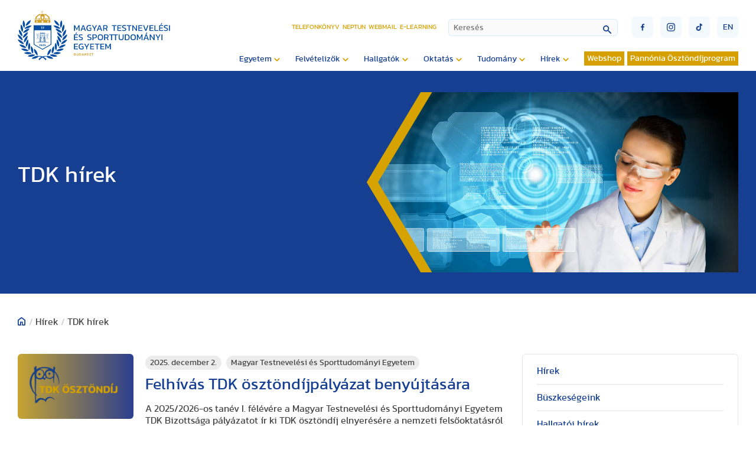

--- FILE ---
content_type: text/html; charset=utf-8
request_url: https://tf.hu/hirek/tdk-hirek
body_size: 34958
content:

<!doctype html>

<!--
sitebuild:
  _     _       _            _
 | |__ | | __ _| |__   ___  | |__  _   _
 | '_ \| |/ _` | '_ \ / _ \ | '_ \| | | |
 | |_) | | (_| | | | | (_) || | | | |_| |
 |_.__/|_|\__,_|_| |_|\___(_)_| |_|\__,_|
-->

<html lang="hu-hu">
<head>
   <link rel="preload" href="/templates/te_v3/js/script.js" as="script">
   <meta charset="utf-8">
	<meta property="og:title" content="TDK hírek">
	<meta property="og:type" content="article">
	<meta property="og:image" content="https://tf.hu/images/egyetem/fejlec/TDK_hirek.jpg">
	<meta property="og:url" content="https://tf.hu/hirek/tdk-hirek">
	<meta property="og:site_name" content="Magyar Testnevelési és Sporttudományi Egyetem">
	<meta property="og:description" content="A 2025/2026-os tanév I. félévére a Magyar Testnevelési és Sporttudományi Egyetem TDK Bizottsága pályázatot ír ki TDK ösztöndíj elnyerésére a nemzeti felsőoktatásról szóló 2011. évi CCIV. törvény 85/C.§ d) alpontja, a felsőoktatásban részt vevő hallgatók juttatásairól és az általuk fizetendő egyes térítésekről szóló 51/2007.  Kormányrendelet 6. §  bekezdés és az Egyetem Térítési Juttatási Szabályzatának 35/J.§ alapján ">
	<title>Magyar Testnevelési és Sporttudományi Egyetem - TDK hírek</title>
<link href="https://tf.hu/components/com_monthlyarchive/assets/uikit/uikit.min.css?v=20251013064916" rel="stylesheet" data-asset-name="web357.monthly-archive.uikit-css">
	<link href="https://tf.hu/modules/mod_monthlyarchive/assets/css/mod_monthlyarchive.css?v=20251013064916" rel="stylesheet" data-asset-name="web357.monthly-archive.mod_monthlyarchive">
	<link href="/media/vendor/awesomplete/css/awesomplete.css?1.1.7" rel="stylesheet" data-asset-name="awesomplete">
	<link href="/media/plg_system_jcepro/site/css/content.min.css?86aa0286b6232c4a5b58f892ce080277" rel="stylesheet">
	<link href="/templates/te_v3/css/template.css?12548" rel="stylesheet">
	<link href="/templates/te_v3/css/splide-core.min.css" rel="stylesheet">
	<link href="/templates/te_v3/css/custom.css" rel="stylesheet">
	<link href="/plugins/system/cookiespolicynotificationbar/assets/css/cpnb-style.min.css" rel="stylesheet" media="all">
	<style>

/* BEGIN: Cookies Policy Notification Bar - J! system plugin (Powered by: Web357.com) */
.cpnb-outer { border-color: rgba(32, 34, 38, 1); }
.cpnb-outer.cpnb-div-position-top { border-bottom-width: 1px; }
.cpnb-outer.cpnb-div-position-bottom { border-top-width: 1px; }
.cpnb-outer.cpnb-div-position-top-left, .cpnb-outer.cpnb-div-position-top-right, .cpnb-outer.cpnb-div-position-bottom-left, .cpnb-outer.cpnb-div-position-bottom-right { border-width: 1px; }
.cpnb-message { color: #f1f1f3; }
.cpnb-message a { color: #ffffff }
.cpnb-button, .cpnb-button-ok, .cpnb-m-enableAllButton { -webkit-border-radius: 4px; -moz-border-radius: 4px; border-radius: 4px; font-size: 12px; color: #ffffff; background-color: rgba(0, 120, 193, 0.8); }
.cpnb-button:hover, .cpnb-button:focus, .cpnb-button-ok:hover, .cpnb-button-ok:focus, .cpnb-m-enableAllButton:hover, .cpnb-m-enableAllButton:focus { color: #ffffff; background-color: rgba(0, 120, 193, 1); }
.cpnb-button-decline, .cpnb-button-delete, .cpnb-button-decline-modal, .cpnb-m-DeclineAllButton { color: #ffffff; background-color: rgba(175, 38, 20, 0.8); }
.cpnb-button-decline:hover, .cpnb-button-decline:focus, .cpnb-button-delete:hover, .cpnb-button-delete:focus, .cpnb-button-decline-modal:hover, .cpnb-button-decline-modal:focus, .cpnb-m-DeclineAllButton:hover, .cpnb-m-DeclineAllButton:focus { color: #ffffff; background-color: rgba(175, 38, 20, 1); }
.cpnb-button-cancel, .cpnb-button-reload, .cpnb-button-cancel-modal { color: #ffffff; background-color: rgba(90, 90, 90, 1); }
.cpnb-button-cancel:hover, .cpnb-button-cancel:focus, .cpnb-button-reload:hover, .cpnb-button-reload:focus, .cpnb-button-cancel-modal:hover, .cpnb-button-cancel-modal:focus { color: #ffffff; background-color: rgba(54, 54, 54, 1); }
.cpnb-button-settings, .cpnb-button-settings-modal { color: #ffffff; background-color: rgba(90, 90, 90, 1); }
.cpnb-button-settings:hover, .cpnb-button-settings:focus, .cpnb-button-settings-modal:hover, .cpnb-button-settings-modal:focus { color: #ffffff; background-color: rgba(54, 54, 54, 1); }
.cpnb-button-more-default, .cpnb-button-more-modal { color: #363636; background-color: rgba(211, 187, 154, 0.8); }
.cpnb-button-more-default:hover, .cpnb-button-more-modal:hover, .cpnb-button-more-default:focus, .cpnb-button-more-modal:focus { color: #363636; background-color: rgba(211, 187, 154, 1); }
.cpnb-m-SaveChangesButton { color: #ffffff; background-color: rgba(133, 199, 136, 1); }
.cpnb-m-SaveChangesButton:hover, .cpnb-m-SaveChangesButton:focus { color: #ffffff; background-color: rgba(96, 153, 100, 1); }
@media only screen and (max-width: 600px) {
.cpnb-left-menu-toggle::after, .cpnb-left-menu-toggle-button {
content: "Categories";
}
}
/* END: Cookies Policy Notification Bar - J! system plugin (Powered by: Web357.com) */
</style>
<script src="/media/vendor/jquery/js/jquery.js?3.7.1" data-asset-name="jquery"></script>
	<script src="https://tf.hu/components/com_monthlyarchive/assets/js/jq.no-conflict.js?v=20251013064916" data-asset-name="web357.monthly-archive.noconflict-js"></script>
	<script src="https://tf.hu/components/com_monthlyarchive/assets/uikit/uikit.min.js?v=20251013064916" data-asset-name="web357.monthly-archive.uikit-js"></script>
	<script src="https://tf.hu/components/com_monthlyarchive/assets/uikit/uikit-icons.min.js?v=20251013064916" data-asset-name="web357.monthly-archive.uikit-js-icons"></script>
	<script type="application/json" class="joomla-script-options new">{
    "joomla.jtext": {
        "MOD_FINDER_SEARCH_VALUE": "Keresés",
        "JLIB_JS_AJAX_ERROR_OTHER": "Hiba merült fel a JSON adatok lekérése közben: HTTP %s állapotkód.",
        "JLIB_JS_AJAX_ERROR_PARSE": "Elemzési hiba történt a következő JSON adatok feldolgozása során:<br><code style=\"color:inherit;white-space:pre-wrap;padding:0;margin:0;border:0;background:inherit;\">%s<\/code>"
    },
    "finder-search": {
        "url": "\/component\/finder\/?task=suggestions.suggest&format=json&tmpl=component&Itemid=3529"
    },
    "system.paths": {
        "root": "",
        "rootFull": "https:\/\/tf.hu\/",
        "base": "",
        "baseFull": "https:\/\/tf.hu\/"
    },
    "csrf.token": "d417ed9d5f9dd505fec4fdb06e575e1b"
}</script>
	<script src="/media/system/js/core.js?2cb912" data-asset-name="core"></script>
	<script src="/media/vendor/awesomplete/js/awesomplete.js?1.1.7" defer data-asset-name="awesomplete"></script>
	<script src="/media/com_finder/js/finder.js?755761" type="module" data-asset-name="com_finder.finder" data-asset-dependencies="core"></script>
	<script src="/plugins/system/cookiespolicynotificationbar/assets/js/cookies-policy-notification-bar.min.js"></script>
	<script>jMA(document).ready(function($) {
    "use strict";

	// bind change event to select
	$('#filter_date_module').on('change', function () {

		var filter_date_module = $('#filter_date_module').val(); // get selected value
		var menu_item_id = $('#menu_item_id_module').val(); // get selected value

		var url = 'index.php?option=com_monthlyarchive';

		if (filter_date_module) 
		{
			var date_arr = filter_date_module.split("-");
			var year = date_arr[0];
			var month = date_arr[1];

			if (year)
			{
				url += '&year=' + year;
			}

			if (month)
			{
				url += '&month=' + month;
			}
		}
		else
		{
			url += '&year=all';
		}

		if (menu_item_id) 
		{
			url += '&Itemid=' + menu_item_id;
		}

		url += '&task=archive.goToURL';

		$('#maModuleForm').attr('action', url);
		$('#maModuleForm').submit();
	});
});</script>
	<script>
document.addEventListener('DOMContentLoaded', function() {
    // Radio és checkbox letiltott mezők
    var disabledInputs = document.querySelectorAll('input[type="radio"][disabled], input[type="checkbox"][disabled]');
    disabledInputs.forEach(function(input) {
        var label = input.nextElementSibling;
        if (label && label.classList.contains('form-check-label')) {
            label.style.opacity = '0.5';
            label.style.textDecoration = 'line-through';
            label.style.cursor = 'not-allowed';
            label.style.color = '#999';
        }
    });
});
</script>
	<script>

// BEGIN: Cookies Policy Notification Bar - J! system plugin (Powered by: Web357.com)
var cpnb_config = {"w357_joomla_caching":0,"w357_position":"bottom","w357_show_close_x_icon":"1","w357_hide_after_time":"yes","w357_duration":"60","w357_animate_duration":"1000","w357_limit":"0","w357_message":"Sütiket (cookie) használunk, hogy javítsuk az Ön weboldalunkon történő élményét. A weboldal böngészésével elfogadja a sütik használatát.","w357_display_ok_btn":"1","w357_buttonText":"Rendben, értem!","w357_display_decline_btn":"1","w357_buttonDeclineText":"Elutasítom","w357_display_cancel_btn":"0","w357_buttonCancelText":"Cancel","w357_display_settings_btn":"1","w357_buttonSettingsText":"Beállítások","w357_buttonMoreText":"Bővebben","w357_buttonMoreLink":"","w357_display_more_info_btn":"1","w357_fontColor":"#f1f1f3","w357_linkColor":"#ffffff","w357_fontSize":"12px","w357_backgroundColor":"rgba(50, 58, 69, 1)","w357_borderWidth":"1","w357_body_cover":"1","w357_overlay_state":"0","w357_overlay_color":"rgba(10, 10, 10, 0.3)","w357_height":"auto","w357_cookie_name":"cookiesDirective","w357_link_target":"_self","w357_popup_width":"800","w357_popup_height":"600","w357_customText":"\u003Ch1\u003ESütikezelési irányelvek\u003C\/h1\u003E\r\n\u003Chr \/\u003E\r\n\u003Ch3\u003EÁltalános használat\u003C\/h3\u003E\r\n\u003Cp\u003EWeboldalunkon sütiket, nyomkövető képpontokat és kapcsolódó technológiákat használunk. A cookie-k kis adatfájlok, amelyeket platformunk szolgáltat és tárol az Ön eszközén. Webhelyünk az általunk vagy harmadik felektől származó sütiket használja különféle célokra, beleértve a weboldal üzemeltetését és személyre szabását.\u003C\/p\u003E\r\n\u003Ch3\u003EHarmadik fél\u003C\/h3\u003E\r\n\u003Cp\u003EWeboldalunk a különféle harmadik féltől származó szolgáltatások igénybevételét használja. Weboldalunk használatával ezek a szolgáltatások névtelen sütiket helyezhetnek el a Látogató böngészőjében, és saját sütiket küldhetnek a Látogató cookie fájljába. Ezek a szolgáltatások névtelen azonosítókat is gyűjthetnek és használhatnak, például IP-címet, HTTP-hivatkozót, egyedi eszközazonosítót és más, nem személyesen azonosítható információkat és szervernaplókat.\u003C\/p\u003E","w357_more_info_btn_type":"custom_text","w357_blockCookies":"1","w357_autoAcceptAfterScrolling":"0","w357_numOfScrolledPixelsBeforeAutoAccept":"300","w357_reloadPageAfterAccept":"0","w357_enableConfirmationAlerts":"0","w357_enableConfirmationAlertsForAcceptBtn":0,"w357_enableConfirmationAlertsForDeclineBtn":0,"w357_enableConfirmationAlertsForDeleteBtn":0,"w357_confirm_allow_msg":"Ennek a műveletnek a végrehajtása engedélyezi a webhely által beállított összes cookie-t. Biztos benne, hogy engedélyezi az összes cookie-t ezen a webhelyen?","w357_confirm_delete_msg":"Ennek a műveletnek a végrehajtása eltávolítja a webhely által beállított összes cookie-t. Biztos benne, hogy le akarja tiltani és törölni szeretné az összes cookie-t a böngészőjében?","w357_show_in_iframes":"0","w357_shortcode_is_enabled_on_this_page":0,"w357_base_url":"https:\/\/tf.hu\/","w357_base_ajax_url":"https:\/\/tf.hu\/","w357_current_url":"https:\/\/tf.hu\/hirek\/tdk-hirek","w357_always_display":"0","w357_show_notification_bar":true,"w357_expiration_cookieSettings":"365","w357_expiration_cookieAccept":"365","w357_expiration_cookieDecline":"180","w357_expiration_cookieCancel":"3","w357_accept_button_class_notification_bar":"cpnb-accept-btn","w357_decline_button_class_notification_bar":"cpnb-decline-btn","w357_cancel_button_class_notification_bar":"cpnb-cancel-btn","w357_settings_button_class_notification_bar":"cpnb-settings-btn","w357_moreinfo_button_class_notification_bar":"cpnb-moreinfo-btn","w357_accept_button_class_notification_bar_modal_window":"cpnb-accept-btn-m","w357_decline_button_class_notification_bar_modal_window":"cpnb-decline-btn-m","w357_save_button_class_notification_bar_modal_window":"cpnb-save-btn-m","w357_buttons_ordering":"[\u0022ok\u0022,\u0022decline\u0022,\u0022cancel\u0022,\u0022settings\u0022,\u0022moreinfo\u0022]"};
// END: Cookies Policy Notification Bar - J! system plugin (Powered by: Web357.com)
</script>
	<script>

// BEGIN: Cookies Policy Notification Bar - J! system plugin (Powered by: Web357.com)
var cpnb_cookiesCategories = {"cookie_categories_group0":{"cookie_category_id":"required-cookies","cookie_category_name":"Szükséges sütik","cookie_category_description":"A szükséges vagy funkcionális sütik a webhelyeink funkcionalitására vonatkoznak, és lehetővé teszik számunkra, hogy javítsuk a weboldalunkon keresztül kínált szolgáltatásokat, például lehetővé téve számunkra, hogy információkat vigyünk át a weboldalunk egyes oldalai közt. Így elkerülhetjük a beállítások újbóli beírását, amikor visszatér weboldalunkra.\r\n\u003Cbr \/\u003E\u003Cbr \/\u003E\r\n\u003Cul\u003E\r\n\u003Cli\u003E- véletlenszerű szám (Joomla munkamenet) \r\n\u003Cli\u003E- cookiesDirective\r\n\u003Cli\u003E- cpnb_cookiesSettings\r\n\u003C\/ul\u003E","cookie_category_checked_by_default":"2","cookie_category_status":"1"},"cookie_categories_group1":{"cookie_category_id":"analytical-cookies","cookie_category_name":"Google Analytics sütik","cookie_category_description":"Az Európai Gazdasági Térségben (EGT) lévő végfelhasználóknak beleegyezésüket kell adniuk ahhoz, hogy személyes adataikat hirdetési célokból megosszák a Google-lal, az EU-beli felhasználók hozzájárulására vonatkozó irányelveknek megfelelően. Ha az adatok nincsenek megjelölve beleegyezettként, az hatással lehet a hirdetések személyre szabására és a mérésre.","cookie_category_checked_by_default":"1","cookie_category_status":"1"},"cookie_categories_group2":{"cookie_category_id":"social-media-cookies","cookie_category_name":"Közösségi média","cookie_category_description":"Ezek a sütik lehetővé teszik a weboldal tartalmainak megosztását a közösségi média platformjaival (pl. Facebook, Twitter, Instagram). Nem ellenőrizhetjük ezeket a sütiket, mivel maguk a közösségi média platformok állítják be őket.\r\n\u003Cbr \/\u003E\u003Cbr \/\u003E\r\n\u003Cul\u003E\r\n\u003Cli\u003E- __atuvc\r\n\u003Cli\u003E- __atuvs\r\n\u003C\/ul\u003E","cookie_category_checked_by_default":"1","cookie_category_status":"1"}};
// END: Cookies Policy Notification Bar - J! system plugin (Powered by: Web357.com)
</script>
	<script>

// BEGIN: Cookies Policy Notification Bar - J! system plugin (Powered by: Web357.com)
var cpnb_manager = {"w357_m_modalState":"1","w357_m_floatButtonState":"0","w357_m_floatButtonPosition":"bottom_left","w357_m_HashLink":"cookies","w357_m_modal_menuItemSelectedBgColor":"rgba(200, 200, 200, 1)","w357_m_saveChangesButtonColorAfterChange":"rgba(13, 92, 45, 1)","w357_m_floatButtonIconSrc":"https:\/\/tf.hu\/media\/plg_system_cookiespolicynotificationbar\/icons\/cpnb-cookies-manager-icon-1-64x64.png","w357_m_FloatButtonIconType":"image","w357_m_FloatButtonIconFontAwesomeName":"fas fa-cookie-bite","w357_m_FloatButtonIconFontAwesomeSize":"fa-lg","w357_m_FloatButtonIconFontAwesomeColor":"rgba(61, 47, 44, 0.84)","w357_m_FloatButtonIconUikitName":"cog","w357_m_FloatButtonIconUikitSize":"1","w357_m_FloatButtonIconUikitColor":"rgba(61, 47, 44, 0.84)","w357_m_floatButtonText":"Cookies Manager","w357_m_modalHeadingText":"Részletes sütibeállítás","w357_m_checkboxText":"Engedélyezett","w357_m_lockedText":"(Lezárva)","w357_m_EnableAllButtonText":"Összes süti engedélyezése","w357_m_DeclineAllButtonText":"Összes süti elutasítása","w357_m_SaveChangesButtonText":"Beállítások mentése","w357_m_confirmationAlertRequiredCookies":"Ezek a sütik feltétlenül szükségesek ennek a honlapnak a működéséhez. Nem tilthatja le a sütik ezen kategóriáját. Köszönjük a megértésed!"};
// END: Cookies Policy Notification Bar - J! system plugin (Powered by: Web357.com)
</script>

   <meta http-equiv="X-UA-Compatible" content="IE=edge,chrome=1">
   <meta name="viewport" content="width=device-width, initial-scale=1.0, maximum-scale=1.0, user-scalable=0">

   <!-- Extra sorok, ha azt akarjuk, hogy a fájlok minden esetben újra töltődjenek 
      <meta Http-Equiv="Cache-Control" Content="no-cache">
      <meta Http-Equiv="Pragma" Content="no-cache">
      <meta Http-Equiv="Expires" Content="0">
      <meta Http-Equiv="Pragma-directive: no-cache">
      <meta Http-Equiv="Cache-directive: no-cache">
   -->

   <!-- Favicon -->
   <link rel="apple-touch-icon" sizes="180x180" href="https://tf.hu/templates/te_v3/images/favicon/apple-touch-icon.png">
   <link rel="icon" type="image/png" sizes="32x32" href="https://tf.hu/templates/te_v3/images/favicon/favicon-32x32.png">
   <link rel="icon" type="image/png" sizes="16x16" href="https://tf.hu/templates/te_v3/images/favicon/favicon-16x16.png">
   <link rel="manifest" href="https://tf.hu/templates/te_v3/images/favicon/site.webmanifest">
   <link rel="mask-icon" href="https://tf.hu/templates/te_v3/images/favicon/safari-pinned-tab.svg" color="#5bbad5">
   <link rel="shortcut icon" href="https://tf.hu/templates/te_v3/images/favicon/favicon.ico">
   <meta name="msapplication-TileColor" content="#2d89ef">
   <meta name="msapplication-config" content="https://tf.hu/templates/te_v3/images/favicon/browserconfig.xml">
   <meta name="theme-color" content="#ffffff">

<!-- BEGIN: Google Analytics (alapértelmezett) -->
<script>
window.dataLayer = window.dataLayer || [];
function gtag(){dataLayer.push(arguments);}
gtag('consent', 'default', {
    'ad_storage': 'denied',
    'analytics_storage': 'denied',
    'functionality_storage': 'denied',
    'security_storage': 'denied',
    'personalization_storage': 'denied',
    'ad_personalization': 'denied',
    'ad_user_data': 'denied'
});
</script>

<!-- Google tag (gtag.js) -->
<script async src="https://www.googletagmanager.com/gtag/js?id=G-15ZZJKBK85"></script>
<script>
window.dataLayer = window.dataLayer || [];
function gtag(){dataLayer.push(arguments);}
gtag('js', new Date());
gtag('config', 'G-15ZZJKBK85');
</script>

<!-- END: Google Analytics (alapértelmezett) -->

<!-- BEGIN: Google Analytics (ha a felhasználó beleegyezik) -->
<script>
gtag('consent', 'update', {
    'ad_storage': 'granted',
    'analytics_storage': 'granted',
    'functionality_storage': 'granted',
    'security_storage': 'granted',
    'personalization_storage': 'granted',
    'ad_personalization': 'granted',
    'ad_user_data': 'granted'
});
</script>
<!-- END: Google Analytics (ha a felhasználó beleegyezik) -->
</head>
<body id="id2946">

   <section id="header">
      <div class="container">

                  <a id="logo" href="/./."><div id="logoPlaceholder"></div></a>
         
         <div id="navigationContainer">

            <div id="miscellaneousNavigations">
               <ul id="headerMenu">
<li class="item-106"><a href="/telefonkonyv" >Telefonkönyv</a></li><li class="item-107"><a href="https://tf.hu/hallgatok/neptun" target="_blank" rel="noopener noreferrer">Neptun</a></li><li class="item-108"><a href="https://outlook.office.com/" target="_blank" rel="noopener noreferrer">Webmail</a></li><li class="item-3861"><a href="https://e-learning.tf.hu/" target="_blank" rel="noopener noreferrer">E-learning</a></li></ul>

               
<form id="finder-searchform" action="/kereso" method="get" role="search">
    <div class="mod-finder__search input-group"><input type="text" name="q" id="mod-finder-searchword341" class="js-finder-search-query form-control" value="" placeholder="Keresés"><button class="btn btn-primary" type="submit"></button></div>
            </form>

               <button id="mobileSearchButton"><img src="/templates/te_v3/images/lupe.svg" /></button>
               <div id="burgerMenu" class="">
                  <div class="top"></div>
                  <div class="middle"></div>
                  <div class="bottom"></div>
               </div>
               <div id="miscellaneousButtons">
                  <div>
                     <a href="https://www.facebook.com/uniTestnevelesiEgyetem" target="_blank"><button class="socialButton" id="socialButtonFacebook" type="submit"><img src="/templates/te_v3/images/socialFacebook.svg" /></button></a>
                     <a href="https://www.instagram.com/sportsuniversity_tf" target="_blank"><button class="socialButton" id="socialButtonInstagram" type="submit"><img src="/templates/te_v3/images/socialInstagram.svg" /></button></a>
                     <a href="https://www.tiktok.com/@testnevelesiegyetem" target="_blank"><button class="socialButton" id="socialButtonToktok" type="submit"><img src="/templates/te_v3/images/socialTiktok.svg" /></button></a>
                  </div>
                  
    
   <a href="/en/">
   <button class="languageSelectorButton" type="submit">en</button>
   </a>

  
               </div>
            </div>

            <input type="checkbox" name="nav" id="main-nav-check">
            <div id="menuContainer">
                              <ul id="siteMenu" class="desktopMenu">
<li class="item-116 deeper parent"><span class="mod-menu__heading nav-header ">Egyetem</span>
<ul class="nav-child unstyled small"><li class="item-117"><a href="/egyetem/kapcsolat" >Kapcsolat</a></li><li class="item-3133"><a href="/egyetem/elektronikus-ugyintezes" >Elektronikus ügyintézés</a></li><li class="item-118"><a href="/egyetem/rektori-koszonto" >Rektori köszöntő</a></li><li class="item-119"><a href="/egyetem/bemutatkozas-tortenet" >Bemutatkozás, történet</a></li><li class="item-120 deeper parent"><a href="/egyetem/kozerdeku-adatok" >Közérdekű adatok</a><ul class="nav-child unstyled small"><li class="item-139"><a href="/egyetem/kozerdeku-adatok/koltsegvetesek-beszamolok" >Költségvetések, beszámolók</a></li><li class="item-140"><a href="/egyetem/kozerdeku-adatok/kozbeszerzesi-tervek" >Közbeszerzési tervek</a></li></ul></li><li class="item-121 deeper parent"><a href="/egyetem/szervezeti-felepites" >Szervezeti felépítés</a><ul class="nav-child unstyled small"><li class="item-142"><a href="/egyetem/szervezeti-felepites/rektori-hivatal" >Rektori Hivatal</a></li><li class="item-141 deeper parent"><a href="/egyetem/szervezeti-felepites/intezetek-es-tanszekek" >Intézetek és tanszékek</a><ul class="nav-child unstyled small"><li class="item-151 deeper parent"><a href="/egyetem/szervezeti-felepites/intezetek-es-tanszekek/gazdasag-es-tarsadalomtudomanyi-intezet" >Gazdaság és Társadalomtudományi Intézet</a><ul class="nav-child unstyled small"><li class="item-194 deeper parent"><a href="/egyetem/szervezeti-felepites/intezetek-es-tanszekek/gazdasag-es-tarsadalomtudomanyi-intezet/pszichologia-es-sportpszichologia-tanszek" >Pszichológia és Sportpszichológia Tanszék</a><ul class="nav-child unstyled small"><li class="item-209"><a href="/egyetem/szervezeti-felepites/intezetek-es-tanszekek/gazdasag-es-tarsadalomtudomanyi-intezet/pszichologia-es-sportpszichologia-tanszek/oktatott-tantargyak" >Oktatott tantárgyak</a></li><li class="item-4398"><a href="/egyetem/szervezeti-felepites/intezetek-es-tanszekek/gazdasag-es-tarsadalomtudomanyi-intezet/pszichologia-es-sportpszichologia-tanszek/oktatok-fogadoorai" >Oktatók fogadóórái</a></li><li class="item-210"><a href="/egyetem/szervezeti-felepites/intezetek-es-tanszekek/gazdasag-es-tarsadalomtudomanyi-intezet/pszichologia-es-sportpszichologia-tanszek/meghirdetett-tdk-temak" >Meghirdetett TDK témák</a></li><li class="item-211"><a href="/egyetem/szervezeti-felepites/intezetek-es-tanszekek/gazdasag-es-tarsadalomtudomanyi-intezet/pszichologia-es-sportpszichologia-tanszek/oktatasi-segedanyagok" >Oktatási segédanyagok</a></li><li class="item-212"><a href="/egyetem/szervezeti-felepites/intezetek-es-tanszekek/gazdasag-es-tarsadalomtudomanyi-intezet/pszichologia-es-sportpszichologia-tanszek/kutatasi-teruletek" >Kutatási területek</a></li><li class="item-4205"><a href="/egyetem/szervezeti-felepites/intezetek-es-tanszekek/gazdasag-es-tarsadalomtudomanyi-intezet/pszichologia-es-sportpszichologia-tanszek/szak-es-diplomadolgozat" >Szak- és diplomadolgozat</a></li><li class="item-213"><a href="https://tf.hu/egyetem/szervezeti-felepites/alumni-es-karrier-iroda/pszichologiai-es-eletvezetesi-tanacsadas" >Pszichológiai és életvezetési tanácsadás</a></li></ul></li><li class="item-195 deeper parent"><a href="/egyetem/szervezeti-felepites/intezetek-es-tanszekek/gazdasag-es-tarsadalomtudomanyi-intezet/sportjogi-tanszek" >Sportjogi Tanszék</a><ul class="nav-child unstyled small"><li class="item-4235"><a href="/egyetem/szervezeti-felepites/intezetek-es-tanszekek/gazdasag-es-tarsadalomtudomanyi-intezet/sportjogi-tanszek/intezet-bemutatasa" >Intézet bemutatása</a></li><li class="item-4237"><a href="/egyetem/szervezeti-felepites/intezetek-es-tanszekek/gazdasag-es-tarsadalomtudomanyi-intezet/sportjogi-tanszek/oktatott-targyak" >Oktatott tárgyak</a></li><li class="item-4238"><a href="/egyetem/szervezeti-felepites/intezetek-es-tanszekek/gazdasag-es-tarsadalomtudomanyi-intezet/sportjogi-tanszek/szak-es-diplomadolgozati-temakorok-kutatasi-temak-tdk-temakorok" >Szak- és diplomadolgozati témakörök, Kutatási témák, TDK témakörök</a></li><li class="item-4239"><a href="/egyetem/szervezeti-felepites/intezetek-es-tanszekek/gazdasag-es-tarsadalomtudomanyi-intezet/sportjogi-tanszek/oktatoink-fogadoorai" >Oktatóink fogadóórái</a></li><li class="item-4240"><a href="/egyetem/szervezeti-felepites/intezetek-es-tanszekek/gazdasag-es-tarsadalomtudomanyi-intezet/sportjogi-tanszek/fotogaleria" >Fotógaléria</a></li><li class="item-4266"><a href="/egyetem/szervezeti-felepites/intezetek-es-tanszekek/gazdasag-es-tarsadalomtudomanyi-intezet/sportjogi-tanszek/prof-dr-sarkozy-tamas-emlekere" >Prof. Dr. Sárközy Tamás emlékére</a></li></ul></li><li class="item-192 deeper parent"><a href="/egyetem/szervezeti-felepites/intezetek-es-tanszekek/gazdasag-es-tarsadalomtudomanyi-intezet/sportmenedzsment-tanszek" >Sportmenedzsment Tanszék</a><ul class="nav-child unstyled small"><li class="item-196"><a href="/egyetem/szervezeti-felepites/intezetek-es-tanszekek/gazdasag-es-tarsadalomtudomanyi-intezet/sportmenedzsment-tanszek/oktatok-fogadoorai" >Oktatók fogadóórái</a></li><li class="item-4234"><a href="/egyetem/szervezeti-felepites/intezetek-es-tanszekek/gazdasag-es-tarsadalomtudomanyi-intezet/sportmenedzsment-tanszek/oktatott-targyak" >Oktatott tárgyak</a></li><li class="item-198"><a href="/egyetem/szervezeti-felepites/intezetek-es-tanszekek/gazdasag-es-tarsadalomtudomanyi-intezet/sportmenedzsment-tanszek/gyakorlatok" >Szakmai gyakorlat</a></li><li class="item-199"><a href="/egyetem/szervezeti-felepites/intezetek-es-tanszekek/gazdasag-es-tarsadalomtudomanyi-intezet/sportmenedzsment-tanszek/kutatasi-temak" >Kutatási témák</a></li><li class="item-200"><a href="/egyetem/szervezeti-felepites/intezetek-es-tanszekek/gazdasag-es-tarsadalomtudomanyi-intezet/sportmenedzsment-tanszek/szak-es-diplomadolgozat" >Szak- és diplomadolgozat</a></li><li class="item-201"><a href="/egyetem/szervezeti-felepites/intezetek-es-tanszekek/gazdasag-es-tarsadalomtudomanyi-intezet/sportmenedzsment-tanszek/oktatasi-segedanyagok" >Oktatási segédanyagok</a></li><li class="item-202"><a href="/egyetem/szervezeti-felepites/intezetek-es-tanszekek/gazdasag-es-tarsadalomtudomanyi-intezet/sportmenedzsment-tanszek/fotogaleria" >Fotógaléria</a></li><li class="item-203 deeper parent"><a href="/egyetem/szervezeti-felepites/intezetek-es-tanszekek/gazdasag-es-tarsadalomtudomanyi-intezet/sportmenedzsment-tanszek/tarsadalmi-befogadas-es-onkentesseg-az-europai-sportegyesuletekben" >Társadalmi befogadás és önkéntesség az európai sportegyesületekben</a><ul class="nav-child unstyled small"><li class="item-205"><a href="/egyetem/szervezeti-felepites/intezetek-es-tanszekek/gazdasag-es-tarsadalomtudomanyi-intezet/sportmenedzsment-tanszek/tarsadalmi-befogadas-es-onkentesseg-az-europai-sportegyesuletekben/sivsce-zarokonferencia" >SIVSCE zárókonferencia</a></li></ul></li><li class="item-204"><a href="/egyetem/szervezeti-felepites/intezetek-es-tanszekek/gazdasag-es-tarsadalomtudomanyi-intezet/sportmenedzsment-tanszek/egeszsegre-nevelo-es-szemleletformalo-eletmodprogramok" >Egészségre nevelő és szemléletformáló életmódprogramok</a></li></ul></li><li class="item-193 deeper parent"><a href="/egyetem/szervezeti-felepites/intezetek-es-tanszekek/gazdasag-es-tarsadalomtudomanyi-intezet/tarsadalomtudomanyi-tanszek" >Társadalomtudományi Tanszék</a><ul class="nav-child unstyled small"><li class="item-206"><a href="/egyetem/szervezeti-felepites/intezetek-es-tanszekek/gazdasag-es-tarsadalomtudomanyi-intezet/tarsadalomtudomanyi-tanszek/tantargyak" >Tantárgyak</a></li><li class="item-207"><a href="/egyetem/szervezeti-felepites/intezetek-es-tanszekek/gazdasag-es-tarsadalomtudomanyi-intezet/tarsadalomtudomanyi-tanszek/tdk-es-szakdolgozat-temak" >TDK és szakdolgozat témák</a></li><li class="item-4236"><a href="/egyetem/szervezeti-felepites/intezetek-es-tanszekek/gazdasag-es-tarsadalomtudomanyi-intezet/tarsadalomtudomanyi-tanszek/oktatoink-fogadoorai" >Oktatóink fogadóórái</a></li></ul></li><li class="item-4296 deeper parent"><a href="/egyetem/szervezeti-felepites/intezetek-es-tanszekek/gazdasag-es-tarsadalomtudomanyi-intezet/sportgazdasagi-es-dontestudomanyi-kutato-kozpont" >Sportgazdasági és Döntéstudományi Kutató Központ</a><ul class="nav-child unstyled small"><li class="item-4297"><a href="/egyetem/szervezeti-felepites/intezetek-es-tanszekek/gazdasag-es-tarsadalomtudomanyi-intezet/sportgazdasagi-es-dontestudomanyi-kutato-kozpont/oktatok-fogadoorai" >Oktatók fogadóórái</a></li><li class="item-4298"><a href="/egyetem/szervezeti-felepites/intezetek-es-tanszekek/gazdasag-es-tarsadalomtudomanyi-intezet/sportgazdasagi-es-dontestudomanyi-kutato-kozpont/kutatasi-temak" >Kutatási témák</a></li><li class="item-4299"><a href="/egyetem/szervezeti-felepites/intezetek-es-tanszekek/gazdasag-es-tarsadalomtudomanyi-intezet/sportgazdasagi-es-dontestudomanyi-kutato-kozpont/oktatott-targyak" >Oktatott tárgyak</a></li></ul></li></ul></li><li class="item-152 deeper parent"><a href="/egyetem/szervezeti-felepites/intezetek-es-tanszekek/sportagi-intezet" >Sportági Intézet</a><ul class="nav-child unstyled small"><li class="item-215 deeper parent"><a href="/egyetem/szervezeti-felepites/intezetek-es-tanszekek/sportagi-intezet/atletika-tanszek" >Atlétika Tanszék</a><ul class="nav-child unstyled small"><li class="item-222"><a href="/egyetem/szervezeti-felepites/intezetek-es-tanszekek/sportagi-intezet/atletika-tanszek/oktatott-tantargyak" >Oktatott tantárgyak</a></li><li class="item-223"><a href="/egyetem/szervezeti-felepites/intezetek-es-tanszekek/sportagi-intezet/atletika-tanszek/phd-temak" >PhD témák</a></li><li class="item-224"><a href="/egyetem/szervezeti-felepites/intezetek-es-tanszekek/sportagi-intezet/atletika-tanszek/tdk-temak" >TDK témák</a></li><li class="item-225"><a href="/egyetem/szervezeti-felepites/intezetek-es-tanszekek/sportagi-intezet/atletika-tanszek/oktatasi-segedanyagok" >Oktatási segédanyagok</a></li><li class="item-226"><a href="/egyetem/szervezeti-felepites/intezetek-es-tanszekek/sportagi-intezet/atletika-tanszek/kutatasi-temak-listaja" >Kutatási témák listája</a></li></ul></li><li class="item-214 deeper parent"><a href="/egyetem/szervezeti-felepites/intezetek-es-tanszekek/sportagi-intezet/edzeselmeleti-es-modszertani-kutato-kozpont" >Edzéselméleti és Módszertani Kutató Központ</a><ul class="nav-child unstyled small"><li class="item-4288"><a href="/egyetem/szervezeti-felepites/intezetek-es-tanszekek/sportagi-intezet/edzeselmeleti-es-modszertani-kutato-kozpont/hasznos-irodalmak" >Hasznos irodalmak</a></li><li class="item-4289"><a href="/egyetem/szervezeti-felepites/intezetek-es-tanszekek/sportagi-intezet/edzeselmeleti-es-modszertani-kutato-kozpont/oktatott-tantargyak" >Oktatott tantárgyak</a></li></ul></li><li class="item-219 deeper parent"><a href="/egyetem/szervezeti-felepites/intezetek-es-tanszekek/sportagi-intezet/kuzdosportok-tanszek" >Küzdősportok Tanszék</a><ul class="nav-child unstyled small"><li class="item-243"><a href="/egyetem/szervezeti-felepites/intezetek-es-tanszekek/sportagi-intezet/kuzdosportok-tanszek/oktatott-tantargyak" >Oktatott tantárgyak</a></li><li class="item-244"><a href="/egyetem/szervezeti-felepites/intezetek-es-tanszekek/sportagi-intezet/kuzdosportok-tanszek/oktatasi-segedanyagok" >Oktatási segédanyagok</a></li><li class="item-245"><a href="/egyetem/szervezeti-felepites/intezetek-es-tanszekek/sportagi-intezet/kuzdosportok-tanszek/szigorlati-temakorok" >Szigorlati témakörök</a></li><li class="item-246"><a href="/egyetem/szervezeti-felepites/intezetek-es-tanszekek/sportagi-intezet/kuzdosportok-tanszek/szakdolgozat-temak" >Szakdolgozat témák</a></li><li class="item-247"><a href="/egyetem/szervezeti-felepites/intezetek-es-tanszekek/sportagi-intezet/kuzdosportok-tanszek/kutatasi-temak" >Kutatási témák</a></li><li class="item-248"><a href="/egyetem/szervezeti-felepites/intezetek-es-tanszekek/sportagi-intezet/kuzdosportok-tanszek/ajanlott-honlapok" >Ajánlott honlapok</a></li></ul></li><li class="item-221 deeper parent"><a href="/egyetem/szervezeti-felepites/intezetek-es-tanszekek/sportagi-intezet/lovassportok-csoport" >Lovassportok Csoport</a><ul class="nav-child unstyled small"><li class="item-4130"><a href="https://tftovabbkepzo.hu/kepzesek/lovaskultura-oktato/" >Lovaskultúra oktató szakirányú továbbképzés</a></li><li class="item-3143"><a href="/egyetem/szervezeti-felepites/intezetek-es-tanszekek/sportagi-intezet/lovassportok-csoport/ba-edzo-lovassport" >Ba Edző, lovassport</a></li><li class="item-3144"><a href="/egyetem/szervezeti-felepites/intezetek-es-tanszekek/sportagi-intezet/lovassportok-csoport/msc-rekreacio-lovastabor" >Msc Rekreáció, lovastábor</a></li></ul></li><li class="item-220 deeper parent"><a href="/egyetem/szervezeti-felepites/intezetek-es-tanszekek/sportagi-intezet/rekreacio-tanszek" >Rekreáció és Aktív Életmód Tanszék</a><ul class="nav-child unstyled small"><li class="item-249"><a href="/egyetem/szervezeti-felepites/intezetek-es-tanszekek/sportagi-intezet/rekreacio-tanszek/taborok" >Táborok</a></li><li class="item-250"><a href="/egyetem/szervezeti-felepites/intezetek-es-tanszekek/sportagi-intezet/rekreacio-tanszek/gyakorlatok" >Szakmai gyakorlat</a></li><li class="item-252"><a href="/egyetem/szervezeti-felepites/intezetek-es-tanszekek/sportagi-intezet/rekreacio-tanszek/szak-es-diplomadolgozat" >Szak- és diplomadolgozat</a></li><li class="item-253"><a href="/egyetem/szervezeti-felepites/intezetek-es-tanszekek/sportagi-intezet/rekreacio-tanszek/kutatasi-temak" >Kutatási témák</a></li><li class="item-254"><a href="/egyetem/szervezeti-felepites/intezetek-es-tanszekek/sportagi-intezet/rekreacio-tanszek/vizsgakerdes-tetelsor" >Vizsgakérdés, tételsor</a></li></ul></li><li class="item-218 deeper parent"><a href="/egyetem/szervezeti-felepites/intezetek-es-tanszekek/sportagi-intezet/sportjatek-tanszek" >Sportjáték Tanszék</a><ul class="nav-child unstyled small"><li class="item-238"><a href="/egyetem/szervezeti-felepites/intezetek-es-tanszekek/sportagi-intezet/sportjatek-tanszek/tantargyak" >Tantárgyak</a></li><li class="item-239"><a href="/egyetem/szervezeti-felepites/intezetek-es-tanszekek/sportagi-intezet/sportjatek-tanszek/szakdolgozat-temak" >Szakdolgozat témák</a></li><li class="item-240"><a href="/egyetem/szervezeti-felepites/intezetek-es-tanszekek/sportagi-intezet/sportjatek-tanszek/kutatasi-teruletek" >Kutatási területek</a></li><li class="item-241"><a href="/egyetem/szervezeti-felepites/intezetek-es-tanszekek/sportagi-intezet/sportjatek-tanszek/vizsga-szigorlat" >Vizsga, szigorlat</a></li><li class="item-242"><a href="/egyetem/szervezeti-felepites/intezetek-es-tanszekek/sportagi-intezet/sportjatek-tanszek/konzultacio" >Konzultáció</a></li></ul></li><li class="item-3642 deeper parent"><a href="/egyetem/szervezeti-felepites/intezetek-es-tanszekek/sportagi-intezet/szellemi-sportok-kutato-kozpont" >Szellemi Sportok Kutató Központ</a><ul class="nav-child unstyled small"><li class="item-4268"><a href="/egyetem/szervezeti-felepites/intezetek-es-tanszekek/sportagi-intezet/szellemi-sportok-kutato-kozpont/a-kozpont-tortenete" >A központ története</a></li><li class="item-4269"><a href="/egyetem/szervezeti-felepites/intezetek-es-tanszekek/sportagi-intezet/szellemi-sportok-kutato-kozpont/oktatok-es-tantargyak" >Oktatók és tantárgyak</a></li></ul></li><li class="item-3445 deeper parent"><a href="/egyetem/szervezeti-felepites/intezetek-es-tanszekek/sportagi-intezet/technikai-sportok-csoport" >Technikai Sportok Csoport</a><ul class="nav-child unstyled small"><li class="item-4329"><a href="/egyetem/szervezeti-felepites/intezetek-es-tanszekek/sportagi-intezet/technikai-sportok-csoport/oktatok-es-tantargyak" >Oktatók és tantárgyak</a></li></ul></li><li class="item-4305"><a href="/egyetem/szervezeti-felepites/intezetek-es-tanszekek/sportagi-intezet/teli-sportok-csoport" >Téli Sportok csoport</a></li><li class="item-216 deeper parent"><a href="/egyetem/szervezeti-felepites/intezetek-es-tanszekek/sportagi-intezet/torna-rg-tanc-es-aerobik-tanszek" >Torna, RG, Tánc és Aerobik Tanszék</a><ul class="nav-child unstyled small"><li class="item-227"><a href="/egyetem/szervezeti-felepites/intezetek-es-tanszekek/sportagi-intezet/torna-rg-tanc-es-aerobik-tanszek/oktatott-tantargyak" >Oktatott tantárgyak</a></li><li class="item-228"><a href="/egyetem/szervezeti-felepites/intezetek-es-tanszekek/sportagi-intezet/torna-rg-tanc-es-aerobik-tanszek/oktatasi-segedanyagok" >Oktatási segédanyagok</a></li><li class="item-229"><a href="/egyetem/szervezeti-felepites/intezetek-es-tanszekek/sportagi-intezet/torna-rg-tanc-es-aerobik-tanszek/tdk-temak" >TDK témák</a></li><li class="item-230"><a href="/egyetem/szervezeti-felepites/intezetek-es-tanszekek/sportagi-intezet/torna-rg-tanc-es-aerobik-tanszek/kutatasi-teruletek" >Kutatási területek</a></li><li class="item-231"><a href="/egyetem/szervezeti-felepites/intezetek-es-tanszekek/sportagi-intezet/torna-rg-tanc-es-aerobik-tanszek/kutatasi-temak" >Szak-és diplomadolgozati témakör ajánlások</a></li></ul></li><li class="item-217 deeper parent"><a href="/egyetem/szervezeti-felepites/intezetek-es-tanszekek/sportagi-intezet/uszas-es-vizi-sportok-tanszek" >Úszás és Vízi Sportok Tanszék</a><ul class="nav-child unstyled small"><li class="item-232"><a href="/egyetem/szervezeti-felepites/intezetek-es-tanszekek/sportagi-intezet/uszas-es-vizi-sportok-tanszek/oktatott-tantargyak" >Oktatott tantárgyak</a></li><li class="item-233"><a href="/egyetem/szervezeti-felepites/intezetek-es-tanszekek/sportagi-intezet/uszas-es-vizi-sportok-tanszek/szigorlati-temakorok" >Szigorlati témakörök</a></li><li class="item-234"><a href="/egyetem/szervezeti-felepites/intezetek-es-tanszekek/sportagi-intezet/uszas-es-vizi-sportok-tanszek/szakdolgozat-temak" >Szakdolgozat témák</a></li><li class="item-235"><a href="/egyetem/szervezeti-felepites/intezetek-es-tanszekek/sportagi-intezet/uszas-es-vizi-sportok-tanszek/tdk-temak" >TDK témák</a></li><li class="item-236"><a href="/egyetem/szervezeti-felepites/intezetek-es-tanszekek/sportagi-intezet/uszas-es-vizi-sportok-tanszek/phd-temak" >PhD témák</a></li><li class="item-237"><a href="/egyetem/szervezeti-felepites/intezetek-es-tanszekek/sportagi-intezet/uszas-es-vizi-sportok-tanszek/kutatasi-temak" >Kutatási témák</a></li></ul></li></ul></li><li class="item-153 deeper parent"><a href="/egyetem/szervezeti-felepites/intezetek-es-tanszekek/sport-es-egeszsegtudomanyi-intezet" >Sport- és Egészségtudományi Intézet</a><ul class="nav-child unstyled small"><li class="item-258 deeper parent"><a href="/egyetem/szervezeti-felepites/intezetek-es-tanszekek/sport-es-egeszsegtudomanyi-intezet/egeszsegtudomanyi-es-sportorvosi-tanszek" >Egészségtudományi és Sportorvosi Tanszék</a><ul class="nav-child unstyled small"><li class="item-269"><a href="/egyetem/szervezeti-felepites/intezetek-es-tanszekek/sport-es-egeszsegtudomanyi-intezet/egeszsegtudomanyi-es-sportorvosi-tanszek/oktatott-targyak" >Oktatott tárgyak</a></li><li class="item-270"><a href="/egyetem/szervezeti-felepites/intezetek-es-tanszekek/sport-es-egeszsegtudomanyi-intezet/egeszsegtudomanyi-es-sportorvosi-tanszek/oktatasi-segedanyagok" >Oktatási segédanyagok</a></li><li class="item-271"><a href="/egyetem/szervezeti-felepites/intezetek-es-tanszekek/sport-es-egeszsegtudomanyi-intezet/egeszsegtudomanyi-es-sportorvosi-tanszek/tetelsor-vizsgakerdes" >Tételsor, vizsgakérdés</a></li><li class="item-272"><a href="/egyetem/szervezeti-felepites/intezetek-es-tanszekek/sport-es-egeszsegtudomanyi-intezet/egeszsegtudomanyi-es-sportorvosi-tanszek/phd-temak" >PHD témák</a></li><li class="item-273"><a href="/egyetem/szervezeti-felepites/intezetek-es-tanszekek/sport-es-egeszsegtudomanyi-intezet/egeszsegtudomanyi-es-sportorvosi-tanszek/szakdolgozat-es-tdk-temak" >Szakdolgozat és TDK témák</a></li><li class="item-274"><a href="/egyetem/szervezeti-felepites/intezetek-es-tanszekek/sport-es-egeszsegtudomanyi-intezet/egeszsegtudomanyi-es-sportorvosi-tanszek/kutatasi-temak" >Kutatási témák</a></li><li class="item-275"><a href="/egyetem/szervezeti-felepites/intezetek-es-tanszekek/sport-es-egeszsegtudomanyi-intezet/egeszsegtudomanyi-es-sportorvosi-tanszek/mediatar" >Médiatár</a></li></ul></li><li class="item-259 deeper parent"><a href="/egyetem/szervezeti-felepites/intezetek-es-tanszekek/sport-es-egeszsegtudomanyi-intezet/kineziologia-tanszek" >Kineziológia Tanszék</a><ul class="nav-child unstyled small"><li class="item-276"><a href="/egyetem/szervezeti-felepites/intezetek-es-tanszekek/sport-es-egeszsegtudomanyi-intezet/kineziologia-tanszek/oktatott-tantargyak" >Oktatott tantárgyak</a></li><li class="item-277"><a href="/egyetem/szervezeti-felepites/intezetek-es-tanszekek/sport-es-egeszsegtudomanyi-intezet/kineziologia-tanszek/oktatasi-segedanyagok" >Oktatási segédanyagok</a></li><li class="item-278"><a href="/egyetem/szervezeti-felepites/intezetek-es-tanszekek/sport-es-egeszsegtudomanyi-intezet/kineziologia-tanszek/vizsgakerdesek-tetelek" >Vizsgakérdések, tételek</a></li><li class="item-279"><a href="/egyetem/szervezeti-felepites/intezetek-es-tanszekek/sport-es-egeszsegtudomanyi-intezet/kineziologia-tanszek/tdk-es-szakdolgozat" >TDK és szakdolgozat</a></li><li class="item-280"><a href="/egyetem/szervezeti-felepites/intezetek-es-tanszekek/sport-es-egeszsegtudomanyi-intezet/kineziologia-tanszek/phd-temak" >PhD témák</a></li><li class="item-281 deeper parent"><a href="/egyetem/szervezeti-felepites/intezetek-es-tanszekek/sport-es-egeszsegtudomanyi-intezet/kineziologia-tanszek/laborok" >Laborok</a><ul class="nav-child unstyled small"><li class="item-282"><a href="/egyetem/szervezeti-felepites/intezetek-es-tanszekek/sport-es-egeszsegtudomanyi-intezet/kineziologia-tanszek/laborok/izommechanikai-labor" >Izommechanikai labor</a></li><li class="item-283"><a href="/egyetem/szervezeti-felepites/intezetek-es-tanszekek/sport-es-egeszsegtudomanyi-intezet/kineziologia-tanszek/laborok/mozgaselemzo-labor" >Mozgáselemző labor</a></li><li class="item-284"><a href="/egyetem/szervezeti-felepites/intezetek-es-tanszekek/sport-es-egeszsegtudomanyi-intezet/kineziologia-tanszek/laborok/dynamometrias-labor" >Dynamometriás labor</a></li><li class="item-285"><a href="/egyetem/szervezeti-felepites/intezetek-es-tanszekek/sport-es-egeszsegtudomanyi-intezet/kineziologia-tanszek/laborok/poszturografiai-labor" >Poszturográfiai labor</a></li><li class="item-286"><a href="/egyetem/szervezeti-felepites/intezetek-es-tanszekek/sport-es-egeszsegtudomanyi-intezet/kineziologia-tanszek/laborok/neuro-mechanikai-es-mozgasszabalyozasi-labor" >Neuro-mechanikai és mozgásszabályozási labor</a></li></ul></li></ul></li><li class="item-257 deeper parent"><a href="/egyetem/szervezeti-felepites/intezetek-es-tanszekek/sport-es-egeszsegtudomanyi-intezet/molekularis-edzeselettani-kutato-kozpont" >Molekuláris Edzésélettani Kutató Központ</a><ul class="nav-child unstyled small"><li class="item-261"><a href="/egyetem/szervezeti-felepites/intezetek-es-tanszekek/sport-es-egeszsegtudomanyi-intezet/molekularis-edzeselettani-kutato-kozpont/kutatas" >Kutatás</a></li><li class="item-262"><a href="/egyetem/szervezeti-felepites/intezetek-es-tanszekek/sport-es-egeszsegtudomanyi-intezet/molekularis-edzeselettani-kutato-kozpont/oktatott-tantargyak" >Oktatott tantárgyak</a></li><li class="item-263"><a href="/egyetem/szervezeti-felepites/intezetek-es-tanszekek/sport-es-egeszsegtudomanyi-intezet/molekularis-edzeselettani-kutato-kozpont/oktatasi-anyagok" >Oktatási anyagok</a></li><li class="item-264"><a href="/egyetem/szervezeti-felepites/intezetek-es-tanszekek/sport-es-egeszsegtudomanyi-intezet/molekularis-edzeselettani-kutato-kozpont/munkatarsak" >Munkatársak</a></li><li class="item-265"><a href="/egyetem/szervezeti-felepites/intezetek-es-tanszekek/sport-es-egeszsegtudomanyi-intezet/molekularis-edzeselettani-kutato-kozpont/egyuttmukodesek" >Együttműködések</a></li><li class="item-266"><a href="/egyetem/szervezeti-felepites/intezetek-es-tanszekek/sport-es-egeszsegtudomanyi-intezet/molekularis-edzeselettani-kutato-kozpont/palyazatok" >Pályázatok</a></li><li class="item-267"><a href="/egyetem/szervezeti-felepites/intezetek-es-tanszekek/sport-es-egeszsegtudomanyi-intezet/molekularis-edzeselettani-kutato-kozpont/szakdolgozat-tdk-ph-d" >Szakdolgozat, TDK, Ph.D</a></li><li class="item-268"><a href="/egyetem/szervezeti-felepites/intezetek-es-tanszekek/sport-es-egeszsegtudomanyi-intezet/molekularis-edzeselettani-kutato-kozpont/elerhetoseg" >Elérhetőség</a></li></ul></li><li class="item-260"><a href="http://sporttaplalkozas.tf.hu/" >Sport-táplálkozástudományi Központ</a></li><li class="item-3148 deeper parent"><a href="/egyetem/szervezeti-felepites/intezetek-es-tanszekek/sport-es-egeszsegtudomanyi-intezet/sportelettani-kutato-kozpont" >Sportélettani Kutató Központ</a><ul class="nav-child unstyled small"><li class="item-3149"><a href="/egyetem/szervezeti-felepites/intezetek-es-tanszekek/sport-es-egeszsegtudomanyi-intezet/sportelettani-kutato-kozpont/munkatarsak" >Munkatársak</a></li><li class="item-3150"><a href="/egyetem/szervezeti-felepites/intezetek-es-tanszekek/sport-es-egeszsegtudomanyi-intezet/sportelettani-kutato-kozpont/fogadoorak" >Fogadóórák</a></li><li class="item-3151"><a href="/egyetem/szervezeti-felepites/intezetek-es-tanszekek/sport-es-egeszsegtudomanyi-intezet/sportelettani-kutato-kozpont/laborok" >Laborok</a></li><li class="item-3152"><a href="/egyetem/szervezeti-felepites/intezetek-es-tanszekek/sport-es-egeszsegtudomanyi-intezet/sportelettani-kutato-kozpont/kutatasi-tdk-es-szakdolgozat-temak" >Kutatási, TDK és szakdolgozat témák</a></li></ul></li></ul></li><li class="item-150 deeper parent"><a href="/egyetem/szervezeti-felepites/intezetek-es-tanszekek/tanarkepzo-intezet" >Tanárképző Intézet</a><ul class="nav-child unstyled small"><li class="item-154 deeper parent"><a href="/egyetem/szervezeti-felepites/intezetek-es-tanszekek/tanarkepzo-intezet/pedagogia-tanszek" >Pedagógia Tanszék</a><ul class="nav-child unstyled small"><li class="item-158"><a href="/egyetem/szervezeti-felepites/intezetek-es-tanszekek/tanarkepzo-intezet/pedagogia-tanszek/oktatott-tantargyak" >Oktatott tantárgyak</a></li><li class="item-159"><a href="/egyetem/szervezeti-felepites/intezetek-es-tanszekek/tanarkepzo-intezet/pedagogia-tanszek/szakdolgozat-es-tdk-temak" >Szakdolgozat és TDK témák</a></li><li class="item-160"><a href="/egyetem/szervezeti-felepites/intezetek-es-tanszekek/tanarkepzo-intezet/pedagogia-tanszek/kutatasi-temak" >Kutatási témák</a></li></ul></li><li class="item-3543 deeper parent"><a href="/egyetem/szervezeti-felepites/intezetek-es-tanszekek/tanarkepzo-intezet/testneveles-elmeleti-es-oktatasmodszertani-tanszek" >Testnevelés-elméleti és Oktatásmódszertani Tanszék</a><ul class="nav-child unstyled small"><li class="item-4271"><a href="/egyetem/szervezeti-felepites/intezetek-es-tanszekek/tanarkepzo-intezet/testneveles-elmeleti-es-oktatasmodszertani-tanszek/a-tanszek-rovid-bemutatasa" >A tanszék rövid bemutatása</a></li><li class="item-4272"><a href="/egyetem/szervezeti-felepites/intezetek-es-tanszekek/tanarkepzo-intezet/testneveles-elmeleti-es-oktatasmodszertani-tanszek/oktatott-tantargyak" >Oktatott tantárgyak</a></li><li class="item-4270"><a href="/egyetem/szervezeti-felepites/intezetek-es-tanszekek/tanarkepzo-intezet/testneveles-elmeleti-es-oktatasmodszertani-tanszek/diplomamunka-szakdolgozat-es-tdk-temak" >Diplomamunka (szakdolgozat) és TDK témák</a></li></ul></li><li class="item-4146"><a href="/egyetem/szervezeti-felepites/intezetek-es-tanszekek/tanarkepzo-intezet/szakfelelosok" >Szakfelelősök</a></li></ul></li></ul></li><li class="item-3868 deeper parent"><a href="/egyetem/szervezeti-felepites/alumni-es-karrier-iroda" >Alumni és Karrier Iroda</a><ul class="nav-child unstyled small"><li class="item-2210 deeper parent"><a href="/egyetem/szervezeti-felepites/alumni-es-karrier-iroda/alumni" >Alumni</a><ul class="nav-child unstyled small"><li class="item-2213"><a href="/egyetem/szervezeti-felepites/alumni-es-karrier-iroda/alumni/alumni-tagsagi-regisztracio" >Alumni tagsági regisztráció</a></li><li class="item-4705"><a href="/egyetem/szervezeti-felepites/alumni-es-karrier-iroda/alumni/jubileumi-diszoklevel" >Jubileumi díszoklevél</a></li><li class="item-4706"><a href="/egyetem/szervezeti-felepites/alumni-es-karrier-iroda/alumni/alumni-kartya" >Alumni kártya</a></li><li class="item-4707"><a href="/egyetem/szervezeti-felepites/alumni-es-karrier-iroda/alumni/evfolyamtalalkozok" >Évfolyamtalálkozók</a></li><li class="item-4708"><a href="/egyetem/szervezeti-felepites/alumni-es-karrier-iroda/alumni/tablok" >Tablók</a></li></ul></li><li class="item-2211"><a href="/egyetem/szervezeti-felepites/alumni-es-karrier-iroda/karrier" >Karrier</a></li><li class="item-3154"><a href="/egyetem/szervezeti-felepites/alumni-es-karrier-iroda/allasportal" >Állásportál</a></li><li class="item-4408 deeper parent"><a href="/egyetem/szervezeti-felepites/alumni-es-karrier-iroda/diplomas-palyakovetesi-rendszer" >Diplomás Pályakövetési Rendszer</a><ul class="nav-child unstyled small"><li class="item-3760"><a href="/files/docs/oktig/TF_Diplomás_Pályakövetési_Rendszer_-_Adatkezelési_tájékoztató.pdf" >Diplomás Pályakövetési Rendszer, adatkezelési tájékoztató</a></li></ul></li><li class="item-4324"><a href="/egyetem/szervezeti-felepites/alumni-es-karrier-iroda/pszichologiai-es-eletvezetesi-tanacsadas" >Pszichológiai és életvezetési tanácsadás</a></li></ul></li><li class="item-3579 deeper parent"><a href="/egyetem/szervezeti-felepites/campus-foigazgato" >Campus Főigazgató</a><ul class="nav-child unstyled small"><li class="item-314"><a href="/egyetem/szervezeti-felepites/campus-foigazgato/hallgatoi-szolgaltatasok" >Hallgatói szolgáltatások</a></li><li class="item-3738"><a href="/egyetem/szervezeti-felepites/campus-foigazgato/eduid-szolgaltatas" >EduID szolgáltatás</a></li><li class="item-4325"><a href="/egyetem/szervezeti-felepites/campus-foigazgato/microsoft-365-szolgaltatas" >Microsoft 365 szolgáltatás</a></li><li class="item-4517"><a href="/egyetem/szervezeti-felepites/campus-foigazgato/eduroam" >Eduroam</a></li></ul></li><li class="item-4537"><a href="/egyetem/szervezeti-felepites/felveteli-es-adatszolgaltatasi-osztaly" >Felvételi és Adatszolgáltatási Osztály</a></li><li class="item-146"><a href="/egyetem/szervezeti-felepites/gazdasagi-foigazgato" >Gazdasági Főigazgató</a></li><li class="item-147"><a href="/egyetem/szervezeti-felepites/jogi-igazgatosag" >Jogi Igazgatóság</a></li><li class="item-149 deeper parent"><a href="/egyetem/szervezeti-felepites/kommunikacios-es-rendezvenyszervezesi-osztaly" >Kommunikációs és Rendezvényszervezési Igazgatóság</a><ul class="nav-child unstyled small"><li class="item-3473"><a href="/egyetem/szervezeti-felepites/kommunikacios-es-rendezvenyszervezesi-osztaly/rendezvenyhelyszinek" >Rendezvényhelyszínek</a></li></ul></li><li class="item-3660"><a href="/egyetem/konyvtar-es-leveltar" >Könyvtár és Levéltár</a></li><li class="item-297"><a href="/egyetem/szervezeti-felepites/minosegbiztositasi-es-akkreditacios-iroda" >Minőségbiztosítási és Akkreditációs Iroda</a></li><li class="item-145 deeper parent"><a href="/egyetem/szervezeti-felepites/nemzetkozi-kapcsolatok-igazgatosaga" >Nemzetközi Kapcsolatok Igazgatósága</a><ul class="nav-child unstyled small"><li class="item-306"><a href="/egyetem/szervezeti-felepites/nemzetkozi-kapcsolatok-igazgatosaga/nemzetkozi-kapcsolatok" >Nemzetközi kapcsolatok</a></li><li class="item-307"><a href="https://international.tf.hu/study/" >Nemzetközi képzések</a></li><li class="item-308"><a href="/egyetem/szervezeti-felepites/nemzetkozi-kapcsolatok-igazgatosaga/nemzetkozi-kiutazasok" >Nemzetközi kiutazások</a></li><li class="item-309"><a href="https://international.tf.hu/scholarships/" >Személyzeti mobilitások</a></li><li class="item-310"><a href="https://international.tf.hu/scholarships/" >Hallgatói mobilitások</a></li><li class="item-311"><a href="/egyetem/szervezeti-felepites/nemzetkozi-kapcsolatok-igazgatosaga/galeria" >Galéria</a></li><li class="item-312"><a href="/egyetem/szervezeti-felepites/nemzetkozi-kapcsolatok-igazgatosaga/kozossegi-media" >Közösségi média</a></li></ul></li><li class="item-3596 deeper parent"><a href="/egyetem/szervezeti-felepites/oktatasi-igazgatosag" >Oktatási Igazgatóság</a><ul class="nav-child unstyled small"><li class="item-4197"><a href="/egyetem/szervezeti-felepites/oktatasi-igazgatosag/oktatasmodszertani-csoport" >Oktatásmódszertani Csoport</a></li><li class="item-2212"><a href="/egyetem/szervezeti-felepites/oktatasi-igazgatosag/specialis-hallgatoi-szolgaltatasok" >Speciális hallgatói szolgáltatások</a></li><li class="item-3545"><a href="/egyetem/szervezeti-felepites/oktatasi-igazgatosag/diakmentor-program" >Diákmentor Program</a></li><li class="item-157"><a href="/egyetem/szervezeti-felepites/oktatasi-igazgatosag/tavoktatas-es-e-learning" >Távoktatás és e-learning</a></li></ul></li><li class="item-4447"><a href="/egyetem/szervezeti-felepites/operativ-igazgatosag" >Operatív Igazgatóság</a></li><li class="item-296 deeper parent"><a href="/egyetem/szervezeti-felepites/palyazati-es-innovacios-kozpont-pik" >Pályázati Központ</a><ul class="nav-child unstyled small"><li class="item-3286"><a href="https://pnyr.tf.hu" target="_blank" rel="noopener noreferrer">Pályázati Nyilvántartó Rendszer (PNYR)</a></li><li class="item-3283"><a href="/egyetem/projektek/hazai-projektek" >Hazai pályázatok</a></li><li class="item-3284"><a href="/egyetem/projektek/nemzetkozi-projektek" >Nemzetközi pályázatok</a></li><li class="item-3466"><a href="/egyetem/szervezeti-felepites/palyazati-es-innovacios-kozpont-pik/palyazati-felugyelo-bizottsag" >Pályázati Felügyelő Bizottság</a></li></ul></li><li class="item-3557"><a href="/egyetem/szervezeti-felepites/sport-iroda" >Sport Iroda</a></li><li class="item-155 deeper parent"><a href="/egyetem/szervezeti-felepites/sportszaknyelvi-lektoratus" >Sportszaknyelvi Lektorátus</a><ul class="nav-child unstyled small"><li class="item-162"><a href="/egyetem/szervezeti-felepites/sportszaknyelvi-lektoratus/torteneti-attekintes" >Történeti áttekintés</a></li><li class="item-163"><a href="/egyetem/szervezeti-felepites/sportszaknyelvi-lektoratus/kepzes" >Képzés</a></li><li class="item-164"><a href="/egyetem/szervezeti-felepites/sportszaknyelvi-lektoratus/ixam-nyelvvizsga" >iXam nyelvvizsga</a></li><li class="item-165"><a href="/egyetem/szervezeti-felepites/sportszaknyelvi-lektoratus/jegyzetek-kiadvanyok" >Jegyzetek, kiadványok</a></li><li class="item-166"><a href="/egyetem/szervezeti-felepites/sportszaknyelvi-lektoratus/hirek-informaciok" >Hírek, információk</a></li></ul></li><li class="item-4196"><a href="/tudomany/doktori-iskola" >Sporttudományok Doktori Iskola</a></li><li class="item-3368"><a href="https://sportvizsgakozpont.hu" target="_blank" rel="noopener noreferrer">Sportvizsgaközpont</a></li><li class="item-295 deeper parent"><a href="/egyetem/szervezeti-felepites/tanulmanyi-hivatal" >Tanulmányi Hivatal</a><ul class="nav-child unstyled small"><li class="item-3153"><a href="/egyetem/szervezeti-felepites/tanulmanyi-hivatal/informaciok" >Információk</a></li><li class="item-1872 deeper parent"><a href="/egyetem/szervezeti-felepites/tanulmanyi-hivatal/nyomtatvanyok" >Nyomtatványok</a><ul class="nav-child unstyled small"><li class="item-1874"><a href="/egyetem/szervezeti-felepites/tanulmanyi-hivatal/nyomtatvanyok/atjelentkezesi-kerelem" >Átjelentkezési kérelem</a></li><li class="item-1876"><a href="/egyetem/szervezeti-felepites/tanulmanyi-hivatal/nyomtatvanyok/egyeni-tanulmanyi-rend" >Egyéni tanulmányi rend</a></li><li class="item-1877"><a href="/egyetem/szervezeti-felepites/tanulmanyi-hivatal/nyomtatvanyok/fellebezes-jogorvoslati-lehetoseg" >Fellebbezés és jogorvoslat</a></li><li class="item-1879"><a href="/egyetem/szervezeti-felepites/tanulmanyi-hivatal/nyomtatvanyok/oklevel-masodlat-igenylese" >Oklevél másodlat igénylése</a></li><li class="item-3264"><a href="https://tf.hu/files/docs/tanulmanyi-hivatal/Oktatoi_tamogato_level_utolagos_tantargyfelvetelhez_es_vagy_jegybeirashoz_meltanyossagi_donteshez_3.docx" >Oktatói támogató levél utólagos tantárgyfelvételhez és/vagy jegybeíráshoz (méltányossági döntéshez)</a></li><li class="item-4614"><a href="/egyetem/szervezeti-felepites/tanulmanyi-hivatal/nyomtatvanyok/tantargyi-tematika-igenylese" >Tantárgyi tematika igénylése</a></li></ul></li></ul></li><li class="item-3595 deeper parent"><a href="/egyetem/szervezeti-felepites/tarsadalmi-kapcsolatok-iroda" >Társadalmi Kapcsolatok Iroda</a><ul class="nav-child unstyled small"><li class="item-3676"><a href="/egyetem/szervezeti-felepites/tarsadalmi-kapcsolatok-iroda/tf-masters-club" >TF Masters Club</a></li></ul></li><li class="item-3577 deeper parent"><a href="/egyetem/szervezeti-felepites/technologia-es-tudastranszfer-kozpont" >Technológia- és Tudástranszfer Központ</a><ul class="nav-child unstyled small"><li class="item-3578"><a href="/egyetem/szervezeti-felepites/technologia-es-tudastranszfer-kozpont/innovation-hub" >Innovation Hub</a></li></ul></li><li class="item-156 deeper parent"><a href="https://tftovabbkepzo.hu/" >Továbbképző Központ</a><ul class="nav-child unstyled small"><li class="item-167"><a href="https://tftovabbkepzo.hu/szakmai-kepzesek/" >Szakmai képzések (OKJ utáni rendszer)</a></li><li class="item-168"><a href="https://tftovabbkepzo.hu/szakiranyu-tovabbkepzesek/" >Szakirányú továbbképzés</a></li><li class="item-169"><a href="https://virtualcampus.tf.hu/" target="_blank" rel="noopener noreferrer">Új módszer, új tudás a mindennapos testnevelésben</a></li><li class="item-172"><a href="/egyetem/szervezeti-felepites/tovabbkepzo-kozpont/babauszo-oktato-szakmai-tovabbkepzes" >Babaúszás oktató szakmai továbbképzés</a></li><li class="item-3643"><a href="https://tf.hu/files/docs/svk/Sportvizsgaközpont_szórólap_A5.pdf" target="_blank" rel="noopener noreferrer">Vizsgázási lehetőség</a></li></ul></li><li class="item-3500"><a href="https://tf.hu/tudomany/tudomanyos-iroda" >Tudományos Iroda</a></li></ul></li><li class="item-3382 deeper parent"><a href="/egyetem/testnevelesi-egyetemert-alapitvany" > Testnevelési Egyetemért Alapítvány</a><ul class="nav-child unstyled small"><li class="item-4612 deeper parent"><a href="/egyetem/testnevelesi-egyetemert-alapitvany/kozerdeku-adatok" >Közérdekű adatok</a><ul class="nav-child unstyled small"><li class="item-4594"><a href="/egyetem/testnevelesi-egyetemert-alapitvany/kozerdeku-adatok/szervezeti-szemelyzeti-adatok" >Szervezeti, személyzeti adatok</a></li><li class="item-4595"><a href="/egyetem/testnevelesi-egyetemert-alapitvany/kozerdeku-adatok/tevekenysegre-mukodesre-vonatkozo-adatok" >Tevékenységre, működésre vonatkozó adatok</a></li><li class="item-4596"><a href="/egyetem/testnevelesi-egyetemert-alapitvany/kozerdeku-adatok/gazdalkodasi-adatok" >Gazdálkodási adatok</a></li></ul></li><li class="item-4613"><a href="https://kozadat.hu/kereso/talalatok/7090" target="_blank" rel="noopener noreferrer">Közadatkereső</a></li></ul></li><li class="item-122"><a href="/egyetem/vezetok" >Vezetők</a></li><li class="item-123"><a href="/egyetem/szenatus" >Szenátus</a></li><li class="item-124 deeper parent"><a href="/egyetem/dokumentumok" >Dokumentumok</a><ul class="nav-child unstyled small"><li class="item-330 deeper parent"><a href="/egyetem/dokumentumok/a-szenatus-hatarozatai" >A szenátus határozatai</a><ul class="nav-child unstyled small"><li class="item-4343"><a href="/egyetem/dokumentumok/a-szenatus-hatarozatai/2025-os-szenatusi-hatarozatok" >2025-ös szenátusi határozatok</a></li><li class="item-3867"><a href="/egyetem/dokumentumok/a-szenatus-hatarozatai/2024-es-szenatusi-hatarozatok" >2024-es szenátusi határozatok</a></li><li class="item-3582"><a href="/egyetem/dokumentumok/a-szenatus-hatarozatai/2023-as-szenatusi-hatarozatok" >2023-as szenátusi határozatok</a></li><li class="item-3431"><a href="/egyetem/dokumentumok/a-szenatus-hatarozatai/2022-es-szenatusi-hatarozatok" >2022-es szenátusi határozatok</a></li><li class="item-3168"><a href="/egyetem/dokumentumok/a-szenatus-hatarozatai/2021-es-szenatusi-hatarozatok" >2021-es szenátusi határozatok</a></li><li class="item-338"><a href="/egyetem/dokumentumok/a-szenatus-hatarozatai/2020-as-szenatusi-hatarozatok" >2020-as szenátusi határozatok</a></li><li class="item-337"><a href="/egyetem/dokumentumok/a-szenatus-hatarozatai/2019-es-szenatusi-hatarozatok" >2019-es szenátusi határozatok</a></li><li class="item-336"><a href="/egyetem/dokumentumok/a-szenatus-hatarozatai/2018-as-szenatusi-hatarozatok" >2018-as szenátusi határozatok</a></li><li class="item-335"><a href="/egyetem/dokumentumok/a-szenatus-hatarozatai/2017-es-szenatusi-hatarozatok" >2017-es szenátusi határozatok</a></li><li class="item-334"><a href="/egyetem/dokumentumok/a-szenatus-hatarozatai/2016-os-szenatusi-hatarozatok" >2016-os szenátusi határozatok</a></li><li class="item-333"><a href="/egyetem/dokumentumok/a-szenatus-hatarozatai/2015-os-szenatusi-hatarozatok" >2015-ös szenátusi határozatok</a></li><li class="item-332"><a href="/egyetem/dokumentumok/a-szenatus-hatarozatai/2014-es-szenatusi-hatarozatok" >2014-es szenátusi határozatok</a></li><li class="item-331"><a href="/egyetem/dokumentumok/a-szenatus-hatarozatai/2013-as-kari-tanacsi-hatarozatok" >2013-as kari tanácsi határozatok</a></li></ul></li><li class="item-328"><a href="/egyetem/dokumentumok/szabalyzatok" >Szabályzatok</a></li><li class="item-3978 deeper parent"><a href="/egyetem/dokumentumok/rendelkezesek" >Rendelkezések</a><ul class="nav-child unstyled small"><li class="item-4023"><a href="/egyetem/dokumentumok/rendelkezesek/rektori-rendelkezesek" >Rektori rendelkezések</a></li><li class="item-4028"><a href="/egyetem/dokumentumok/rendelkezesek/rektori-gazdasagi-foigazgatoi-es-campus-foigazgatoi-kozos-rendelkezesek" >Rektori, gazdasági főigazgatói és campus főigazgatói közös rendelkezések</a></li><li class="item-4022"><a href="/egyetem/dokumentumok/rendelkezesek/rektori-es-gazdasagi-foigazgatoi-kozos-rendelkezesek" >Rektori és gazdasági főigazgatói közös rendelkezések</a></li><li class="item-4027"><a href="/egyetem/dokumentumok/rendelkezesek/rektori-es-campus-foigazgatoi-kozos-rendelkezesek" >Rektori és campus főigazgatói közös rendelkezések</a></li><li class="item-4024"><a href="/egyetem/dokumentumok/rendelkezesek/gazdasagi-es-campus-foigazgatoi-kozos-rendelkezesek" >Gazdasági és campus főigazgatói közös rendelkezések</a></li><li class="item-4025"><a href="/egyetem/dokumentumok/rendelkezesek/gazdasagi-foigazgatoi-onallo-rendelkezesek" >Gazdasági főigazgatói önálló rendelkezések</a></li><li class="item-4026"><a href="/egyetem/dokumentumok/rendelkezesek/campus-foigazgatoi-onallo-rendelkezesek" >Campus főigazgatói önálló rendelkezések</a></li></ul></li><li class="item-4611"><a href="/adatvedelem" >Adatvédelem (adatvédelmi tájékoztatók)</a></li><li class="item-329"><a href="/egyetem/dokumentumok/kozbeszerzesi-eljarasok" >Közbeszerzési eljárások</a></li><li class="item-3686"><a href="/egyetem/dokumentumok/hazirendek" >Házirendek</a></li></ul></li><li class="item-125 deeper parent"><a href="/egyetem/dijak-kituntetesek" >Díjak, kitüntetések</a><ul class="nav-child unstyled small"><li class="item-339"><a href="/egyetem/dijak-kituntetesek/honoris-causa-doktor" >Honoris causa doktor</a></li><li class="item-340"><a href="/egyetem/dijak-kituntetesek/pro-universitate-dij" >Pro Universitate-díj</a></li><li class="item-341"><a href="/egyetem/dijak-kituntetesek/pro-facultate-dij" >Pro Facultate-díj</a></li><li class="item-342"><a href="/egyetem/dijak-kituntetesek/kerezsi-endre-dij" >Kerezsi Endre-díj</a></li><li class="item-343"><a href="/egyetem/dijak-kituntetesek/hepp-ferenc-emlekerem" >Hepp Ferenc-emlékérem</a></li><li class="item-344"><a href="/egyetem/dijak-kituntetesek/tf-mob-edzoi-nivodij" >TF-MOB edzői nívódíj</a></li><li class="item-3706"><a href="/egyetem/dijak-kituntetesek/klebelsberg-kuno-dij" >Klebelsberg Kuno díj</a></li><li class="item-345"><a href="/egyetem/dijak-kituntetesek/tf-aranygyuru" >TF aranygyűrű</a></li><li class="item-3702"><a href="/egyetem/dijak-kituntetesek/rektori-dicseret" >Rektori Dicséret</a></li><li class="item-3703"><a href="/egyetem/dijak-kituntetesek/kancellari-dicseret" >Kancellári Dicséret</a></li><li class="item-3704"><a href="/egyetem/dijak-kituntetesek/testnevelesi-egyetem-hose" >Testnevelési Egyetem Hőse</a></li><li class="item-3705"><a href="/egyetem/dijak-kituntetesek/diszpolgar" >Díszpolgár</a></li></ul></li><li class="item-126"><a href="/egyetem/az-egyetem-testuletei" >Az egyetem testületei</a></li><li class="item-127 deeper parent"><a href="/egyetem/minosegbiztositas" >Minőségbiztosítás</a><ul class="nav-child unstyled small"><li class="item-346"><a href="/egyetem/minosegbiztositas/oktatoi-munka-hallgatoi-velemenyezese" >Oktatói munka hallgatói véleményezése</a></li></ul></li><li class="item-128"><a href="/egyetem/nemzetkozi-kapcsolatok" >Nemzetközi kapcsolatok</a></li><li class="item-129 deeper parent"><a href="/egyetem/konyvtar-es-leveltar" >Könyvtár és Levéltár</a><ul class="nav-child unstyled small"><li class="item-4168"><a href="/egyetem/konyvtar-es-leveltar/tag-szeretnek-lenni" >Tag szeretnék lenni!</a></li><li class="item-3644 deeper parent"><a href="/egyetem/konyvtar-es-leveltar/a-papirforma-rolunk-a-tf-konyvtarrol" >Papírforma – rólunk, a TF könyvtárról</a><ul class="nav-child unstyled small"><li class="item-347"><a href="/egyetem/konyvtar-es-leveltar/a-papirforma-rolunk-a-tf-konyvtarrol/kuldetesnyilatkozat" >Küldetésnyilatkozat</a></li><li class="item-4169"><a href="/egyetem/konyvtar-es-leveltar/a-papirforma-rolunk-a-tf-konyvtarrol/jovokep" >Jövőkép</a></li><li class="item-4170"><a href="/egyetem/konyvtar-es-leveltar/a-papirforma-rolunk-a-tf-konyvtarrol/ertekeink" >Értékeink</a></li><li class="item-4171"><a href="https://tf.hu/egyetem/dokumentumok/szabalyzatok#konyvtar" >Könyvtári és Levéltári Szabályzat</a></li><li class="item-349"><a href="/egyetem/konyvtar-es-leveltar/a-papirforma-rolunk-a-tf-konyvtarrol/adatkezelesi-tajekoztato" >Adatkezelési tájékoztató</a></li><li class="item-358"><a href="/egyetem/konyvtar-es-leveltar/a-papirforma-rolunk-a-tf-konyvtarrol/panaszkezeles" >Panaszkezelés</a></li><li class="item-357"><a href="/egyetem/konyvtar-es-leveltar/a-papirforma-rolunk-a-tf-konyvtarrol/munkatarsaink" >Munkatársaink</a></li><li class="item-356"><a href="/egyetem/konyvtar-es-leveltar/a-papirforma-rolunk-a-tf-konyvtarrol/leveltari-kutatas" >Levéltári kutatás</a></li></ul></li><li class="item-4173 deeper parent"><a href="/egyetem/konyvtar-es-leveltar/tobb-mint-papirforma-amit-kinalunk" >Több mint papírforma – amit kínálunk</a><ul class="nav-child unstyled small"><li class="item-3169"><a href="https://lib.tf.hu/" target="_blank" rel="noopener noreferrer">LIBERTY - Online katalógus és digitális könyvtár</a></li><li class="item-351"><a href="/egyetem/konyvtar-es-leveltar/tobb-mint-papirforma-amit-kinalunk/adatbazisok-forrasok-szakirodalom-gyujtesehez" >Adatbázisok, források szakirodalom gyűjtéséhez </a></li><li class="item-365"><a href="/egyetem/konyvtar-es-leveltar/tobb-mint-papirforma-amit-kinalunk/e-konyveink" >E-könyveink</a></li><li class="item-3658"><a href="/egyetem/konyvtar-es-leveltar/tobb-mint-papirforma-amit-kinalunk/ez-a-konyv-nincs-meg-meg-beszerezzuk" >Ez a könyv nincs még meg?! Beszerezzük!</a></li><li class="item-3899"><a href="/egyetem/konyvtar-es-leveltar/tobb-mint-papirforma-amit-kinalunk/sos-szakdolgozat-diplomadolgozat-trening" >SOS! Szakdolgozat/diplomadolgozat tréning</a></li><li class="item-355"><a href="/egyetem/konyvtar-es-leveltar/tobb-mint-papirforma-amit-kinalunk/szak-es-diplomadolgozatok-feltoltese" >Szakdolgozatok/diplomamunkák feltöltése</a></li><li class="item-354 deeper parent"><a href="/egyetem/konyvtar-es-leveltar/tobb-mint-papirforma-amit-kinalunk/mtmt-publikacios-listak-hitelesitese" >MTMT, publikációs listák hitelesítése</a><ul class="nav-child unstyled small"><li class="item-3170"><a href="/egyetem/konyvtar-es-leveltar/tobb-mint-papirforma-amit-kinalunk/mtmt-publikacios-listak-hitelesitese/publikacios-listak-hitelesitese" >Publikációs listák hitelesítése</a></li><li class="item-3171"><a href="/egyetem/konyvtar-es-leveltar/tobb-mint-papirforma-amit-kinalunk/mtmt-publikacios-listak-hitelesitese/adatlap-kitoltese-phd-ertekezeshez" >Adatlap kitöltése PhD-értekezéshez</a></li></ul></li><li class="item-3544"><a href="/egyetem/konyvtar-es-leveltar/tobb-mint-papirforma-amit-kinalunk/open-access-publikalas-segitese" >Open Access publikálás segítése</a></li></ul></li></ul></li><li class="item-131"><a href="/egyetem/allasajanlatok" >Állásajánlatok</a></li><li class="item-132 deeper parent"><a href="/egyetem/partnerek" >Partnerek</a><ul class="nav-child unstyled small"><li class="item-374"><a href="/egyetem/partnerek/gygyoe" >GYGYOE</a></li><li class="item-375 deeper parent"><a href="/egyetem/partnerek/mtetka" >MTETKA</a><ul class="nav-child unstyled small"><li class="item-376"><a href="/egyetem/partnerek/mtetka/alapito-okirat" >Alapító okirat</a></li><li class="item-377"><a href="/egyetem/partnerek/mtetka/kuratorium" >Kuratórium</a></li></ul></li><li class="item-378 deeper parent"><a href="/egyetem/partnerek/mttoe" >MTTOE</a><ul class="nav-child unstyled small"><li class="item-379"><a href="/egyetem/partnerek/mttoe/alapszabaly" >Alapszabály</a></li><li class="item-380"><a href="/egyetem/partnerek/mttoe/belepesi-nyilatkozat" >Belépési nyilatkozat</a></li><li class="item-381"><a href="/egyetem/partnerek/mttoe/nev-es-cimjegyzek" >Név- és címjegyzék</a></li><li class="item-383"><a href="/egyetem/partnerek/mttoe/publikaciok" >Publikációk</a></li><li class="item-3211"><a href="/egyetem/partnerek/mttoe/hirek" >Hírek</a></li></ul></li><li class="item-384"><a href="/egyetem/partnerek/mst" >MST</a></li></ul></li><li class="item-133 deeper parent"><a href="/egyetem/projektek" >Projektek</a><ul class="nav-child unstyled small"><li class="item-385 deeper parent"><a href="/egyetem/projektek/hazai-projektek" >Hazai projektek</a><ul class="nav-child unstyled small"><li class="item-386"><a href="/egyetem/projektek/hazai-projektek/efop-3-4-3-16-2016-00008" >EFOP-3.4.3-16-2016-00008</a></li><li class="item-387"><a href="/egyetem/projektek/hazai-projektek/kehop-5-2-11-16-2016-00013" >KEHOP-5.2.11-16-2016-00013</a></li><li class="item-388"><a href="/egyetem/projektek/hazai-projektek/efop-5-2-5-18-2018-00012" >EFOP-5.2.5-18-2018-00012</a></li><li class="item-389"><a href="/egyetem/projektek/hazai-projektek/2019-1-2-1-egyetemi-oko-2019-00012" >Egyetemi Innovációs Ökoszisztéma</a></li><li class="item-390"><a href="/egyetem/projektek/hazai-projektek/tudfo-51757-2019-itm" >TUDFO/51757/2019-ITM</a></li><li class="item-391"><a href="/egyetem/projektek/hazai-projektek/efop-3-4-6-vekop-17-2017-00002" >EFOP-3.4.6-VEKOP-17-2017-00002</a></li><li class="item-3173"><a href="/egyetem/projektek/hazai-projektek/tkp2020-nka-17" >TKP2020-NKA-17</a></li><li class="item-3174"><a href="/egyetem/projektek/hazai-projektek/2020-1-1-6-jovo-2021-00010" >2020-1.1.6-JÖVŐ-2021-00010</a></li><li class="item-3483"><a href="/egyetem/projektek/hazai-projektek/ntp-hhtdk-21-0044" >NTP-HHTDK-21-0044</a></li><li class="item-3511 deeper parent"><a href="/egyetem/projektek/hazai-projektek/tkp2021-nkta-55" >GYISZVÉD (TKP2021-NKTA-55)</a><ul class="nav-child unstyled small"><li class="item-4667"><a href="/egyetem/projektek/hazai-projektek/tkp2021-nkta-55/nemzetkozi-safeguarding-konferencia-2025-12-05" >Nemzetközi safeguarding konferencia 2025/12/05</a></li><li class="item-4669"><a href="/egyetem/projektek/hazai-projektek/tkp2021-nkta-55/konferencia-program" >Konferencia program</a></li><li class="item-4653"><a href="/egyetem/projektek/hazai-projektek/tkp2021-nkta-55/a-kutatocsoport-tagjai" >A kutatócsoport tagjai</a></li></ul></li><li class="item-3559"><a href="/egyetem/projektek/hazai-projektek/kehop-5-2-15-21-2022-00020" >KEHOP-5.2.15-21-2022-00020</a></li><li class="item-3560 deeper parent"><a href="/egyetem/projektek/hazai-projektek/rrf" >RRF-2.1.2-21-2022-00032</a><ul class="nav-child unstyled small"><li class="item-3740"><a href="/egyetem/projektek/hazai-projektek/rrf/hireink" >Híreink</a></li><li class="item-3741"><a href="/egyetem/projektek/hazai-projektek/rrf/esemenyeink" >Eseményeink</a></li><li class="item-3742"><a href="/egyetem/projektek/hazai-projektek/rrf/kapcsolatfelvetel" >Kapcsolatfelvétel</a></li></ul></li><li class="item-4666"><a href="/egyetem/projektek/hazai-projektek/hungarian-startup-university-program-hsup" >Hungarian Startup University Program (HSUP)</a></li></ul></li><li class="item-392 deeper parent"><a href="/egyetem/projektek/nemzetkozi-projektek" >Nemzetközi projektek</a><ul class="nav-child unstyled small"><li class="item-3548"><a href="/egyetem/projektek/nemzetkozi-projektek/sport-for-sustainable-development" >Sport for Sustainable Development</a></li><li class="item-3550"><a href="/egyetem/projektek/nemzetkozi-projektek/tes-d-sport-diplomacy" >TES-D Sport Diplomacy</a></li><li class="item-3551"><a href="/egyetem/projektek/nemzetkozi-projektek/v4v-projekt-erasmus-sport" >V4V Projekt (Erasmus+ sport)</a></li><li class="item-3552"><a href="/egyetem/projektek/nemzetkozi-projektek/move-the-mind-projekt-erasmus" >Move the Mind Projekt (Erasmus+)</a></li><li class="item-3553 deeper parent"><a href="/egyetem/projektek/nemzetkozi-projektek/less4more-e-sport" >LESS4MORE (E+ sport)</a><ul class="nav-child unstyled small"><li class="item-4512"><a href="/egyetem/projektek/nemzetkozi-projektek/less4more-e-sport/a-projektrol" >A projektről</a></li><li class="item-4513 deeper parent"><a href="/egyetem/projektek/nemzetkozi-projektek/less4more-e-sport/sportolasi-lehetoseg-holgyeknek" >Sportolási lehetőség hölgyeknek</a><ul class="nav-child unstyled small"><li class="item-4521"><a href="/egyetem/projektek/nemzetkozi-projektek/less4more-e-sport/sportolasi-lehetoseg-holgyeknek/2025-tavaszi-felev-spring-2025" >2025 tavaszi félév – Spring 2025</a></li><li class="item-4520"><a href="/egyetem/projektek/nemzetkozi-projektek/less4more-e-sport/sportolasi-lehetoseg-holgyeknek/2024-oszi-felev-fall-2024" >2024 őszi félév – Fall 2024</a></li><li class="item-4519"><a href="/egyetem/projektek/nemzetkozi-projektek/less4more-e-sport/sportolasi-lehetoseg-holgyeknek/2024-tavaszi-felev-spring-2024" >2024 tavaszi félév – Spring 2024</a></li><li class="item-4518"><a href="/egyetem/projektek/nemzetkozi-projektek/less4more-e-sport/sportolasi-lehetoseg-holgyeknek/2023-oszi-felev-fall-2023" >2023 őszi félév – Fall 2023</a></li></ul></li><li class="item-4514"><a href="/egyetem/projektek/nemzetkozi-projektek/less4more-e-sport/projektkiadvanyok" >Projektkiadványok</a></li><li class="item-4515"><a href="/egyetem/projektek/nemzetkozi-projektek/less4more-e-sport/egyeb-projekteredmenyek-hirek" >Egyéb projekteredmények, hírek</a></li></ul></li><li class="item-3554"><a href="/egyetem/projektek/nemzetkozi-projektek/roc-erasmus" >ROC (Erasmus+)</a></li><li class="item-3623"><a href="/egyetem/projektek/nemzetkozi-projektek/meter-matters-projekt-e-sport" >Meter Matters Projekt (E+ sport)</a></li><li class="item-4147 deeper parent"><a href="/egyetem/projektek/nemzetkozi-projektek/eu-pe-and-sport-jean-monnet-moduls" >EU PE and Sport, Jean Monnet Moduls</a><ul class="nav-child unstyled small"><li class="item-4157"><a href="/egyetem/projektek/nemzetkozi-projektek/eu-pe-and-sport-jean-monnet-moduls/a-projektrol" >A projektről</a></li><li class="item-4158"><a href="https://tf.hu/files/docs/projektek/D1.1_Updated_Intl_New_Univ-Courses_EU-and-Sport.pdf" >Tantárgyfejlesztési eredmények</a></li><li class="item-4159"><a href="https://tf.hu/files/docs/projektek/D1.2_55_student_conf_presteachers_studies.pdf" >Tanulmányok és konferencia előadások</a></li><li class="item-4160"><a href="https://tf.hu/files/docs/projektek/D1.4_Text_e-book_on-EU-and-Sport-in-Hungarian.pdf" >E-könyv készül EU és sport címmel </a></li><li class="item-4161"><a href="/egyetem/projektek/nemzetkozi-projektek/eu-pe-and-sport-jean-monnet-moduls/eu-gyujtemeny-az-egyetemi-konyvtarban" >EU-gyűjtemény az egyetemi könyvtárban </a></li><li class="item-4162"><a href="/egyetem/projektek/nemzetkozi-projektek/eu-pe-and-sport-jean-monnet-moduls/tf-reggelik" >TF Reggelik</a></li></ul></li></ul></li><li class="item-3805"><a href="/egyetem/projektek/hireink" >Híreink</a></li></ul></li><li class="item-134 deeper parent"><a href="/egyetem/arculat" >Arculat</a><ul class="nav-child unstyled small"><li class="item-393"><a href="/egyetem/arculat/fejleces-levelpapir" >Fejléces levélpapír</a></li><li class="item-394"><a href="/egyetem/arculat/powerpoint-sablon" >Powerpoint sablon</a></li><li class="item-395"><a href="/egyetem/arculat/emblema" >Embléma</a></li></ul></li><li class="item-3912 deeper parent"><a href="/egyetem/rendezvenyek" >Rendezvények</a><ul class="nav-child unstyled small"><li class="item-4351"><a href="/egyetem/szervezeti-felepites/kommunikacios-es-rendezvenyszervezesi-osztaly/rendezvenyhelyszinek" >Rendezvényhelyszínek</a></li><li class="item-3946"><a href="/en/about-us/events/biomechanics-in-sport-and-ageing-symposium" >Biomechanika-szimpózium</a></li><li class="item-4331"><a href="https://easm2025.com" target="_blank" rel="noopener noreferrer">EASM 2025</a></li><li class="item-3945"><a href="/en/about-us/events/international-student-conference" >Nemzetközi TDK</a></li><li class="item-1038 deeper parent"><a href="/egyetem/rendezvenyek/netrisk-sport-es-innovacio-konferencia" >NETRISK Sport és Innováció Konferencia</a><ul class="nav-child unstyled small"><li class="item-4535"><a href="/egyetem/rendezvenyek/netrisk-sport-es-innovacio-konferencia/program" >Program</a></li><li class="item-4541"><a href="/egyetem/rendezvenyek/netrisk-sport-es-innovacio-konferencia/regisztracio" >Regisztráció</a></li><li class="item-4523"><a href="/egyetem/rendezvenyek/netrisk-sport-es-innovacio-konferencia/helyszin" >Helyszín</a></li><li class="item-4524"><a href="/egyetem/rendezvenyek/netrisk-sport-es-innovacio-konferencia/galeria" >Galéria</a></li><li class="item-4525"><a href="/egyetem/rendezvenyek/netrisk-sport-es-innovacio-konferencia/kapcsolat" >Kapcsolat</a></li><li class="item-3180 deeper parent"><a href="/egyetem/rendezvenyek/netrisk-sport-es-innovacio-konferencia/archivum" >Archívum</a><ul class="nav-child unstyled small"><li class="item-3181 deeper parent"><a href="/egyetem/rendezvenyek/netrisk-sport-es-innovacio-konferencia/archivum/sportinno-2019" >SportInno 2019</a><ul class="nav-child unstyled small"><li class="item-1039"><a href="/egyetem/rendezvenyek/netrisk-sport-es-innovacio-konferencia/archivum/sportinno-2019/program" >Program</a></li><li class="item-1040"><a href="/egyetem/rendezvenyek/netrisk-sport-es-innovacio-konferencia/archivum/sportinno-2019/plenaris-eloado" >Plenáris előadó</a></li><li class="item-1041"><a href="/egyetem/rendezvenyek/netrisk-sport-es-innovacio-konferencia/archivum/sportinno-2019/helyszin" >Helyszín</a></li><li class="item-1042"><a href="/egyetem/rendezvenyek/netrisk-sport-es-innovacio-konferencia/archivum/sportinno-2019/tamogatok" >Támogatók</a></li><li class="item-1043"><a href="/egyetem/rendezvenyek/netrisk-sport-es-innovacio-konferencia/archivum/sportinno-2019/regisztracio-absztrakt" >Regisztráció / Absztrakt</a></li><li class="item-1047"><a href="/egyetem/rendezvenyek/netrisk-sport-es-innovacio-konferencia/archivum/sportinno-2019/publikacios-lehetoseg" >Publikációs lehetőség</a></li><li class="item-1044"><a href="/egyetem/rendezvenyek/netrisk-sport-es-innovacio-konferencia/archivum/sportinno-2019/letoltes" >Letöltés</a></li></ul></li><li class="item-3530 deeper parent"><a href="/egyetem/rendezvenyek/netrisk-sport-es-innovacio-konferencia/archivum/sportinno-2021" >SportInno 2021</a><ul class="nav-child unstyled small"><li class="item-3531"><a href="/egyetem/rendezvenyek/netrisk-sport-es-innovacio-konferencia/archivum/sportinno-2021/program-2021" >Program</a></li><li class="item-3532"><a href="/egyetem/rendezvenyek/netrisk-sport-es-innovacio-konferencia/archivum/sportinno-2021/helyszin-2021" >Helyszín</a></li><li class="item-3533"><a href="/egyetem/rendezvenyek/netrisk-sport-es-innovacio-konferencia/archivum/sportinno-2021/transzfer-2021" >Transzfer</a></li><li class="item-3534"><a href="/egyetem/rendezvenyek/netrisk-sport-es-innovacio-konferencia/archivum/sportinno-2021/szallas-2021" >Szállás</a></li><li class="item-3536"><a href="/egyetem/rendezvenyek/netrisk-sport-es-innovacio-konferencia/archivum/sportinno-2021/tamogatok-2021" >Támogatók, partnerek, kiállítók</a></li><li class="item-3537"><a href="/egyetem/rendezvenyek/netrisk-sport-es-innovacio-konferencia/archivum/sportinno-2021/regisztracio-absztrakt-2021" >Regisztráció / Absztrakt</a></li><li class="item-3538"><a href="/egyetem/rendezvenyek/netrisk-sport-es-innovacio-konferencia/archivum/sportinno-2021/publikacios-lehetoseg-2021" >Publikációs lehetőség</a></li><li class="item-3539"><a href="/egyetem/rendezvenyek/netrisk-sport-es-innovacio-konferencia/archivum/sportinno-2021/letoltes-2021" >Letöltés</a></li><li class="item-3540"><a href="/egyetem/rendezvenyek/netrisk-sport-es-innovacio-konferencia/archivum/sportinno-2021/galeria-2021" >Galéria</a></li><li class="item-3541"><a href="/egyetem/rendezvenyek/netrisk-sport-es-innovacio-konferencia/archivum/sportinno-2021/kapcsolat-2021" >Kapcsolat</a></li></ul></li><li class="item-3689 deeper parent"><a href="/egyetem/rendezvenyek/netrisk-sport-es-innovacio-konferencia/archivum/sportinno-2022" >Sportinno 2022</a><ul class="nav-child unstyled small"><li class="item-3690"><a href="/egyetem/rendezvenyek/netrisk-sport-es-innovacio-konferencia/archivum/sportinno-2022/program" >Program</a></li><li class="item-3691"><a href="/egyetem/rendezvenyek/netrisk-sport-es-innovacio-konferencia/archivum/sportinno-2022/helyszin" >Helyszín</a></li><li class="item-3692"><a href="/egyetem/rendezvenyek/netrisk-sport-es-innovacio-konferencia/archivum/sportinno-2022/transzfer" >Transzfer</a></li><li class="item-3693"><a href="/egyetem/rendezvenyek/netrisk-sport-es-innovacio-konferencia/archivum/sportinno-2022/szallas" >Szállás</a></li><li class="item-3694"><a href="/egyetem/rendezvenyek/netrisk-sport-es-innovacio-konferencia/archivum/sportinno-2022/kiallitok" >Kiállítók</a></li><li class="item-3695"><a href="/egyetem/rendezvenyek/netrisk-sport-es-innovacio-konferencia/archivum/sportinno-2022/galeria" >Galéria</a></li><li class="item-3696"><a href="/egyetem/rendezvenyek/netrisk-sport-es-innovacio-konferencia/archivum/sportinno-2022/kapcsolat" >Kapcsolat</a></li></ul></li><li class="item-4224 deeper parent"><a href="/egyetem/rendezvenyek/netrisk-sport-es-innovacio-konferencia/archivum/sportinno-2023" >Sportinno 2023</a><ul class="nav-child unstyled small"><li class="item-4225"><a href="https://tf.hu/files/docs/sportinno/2023/VI._Sport_és_Innováció_Konferencia_-_Program.pdf" target="_blank" rel="noopener noreferrer">Program</a></li><li class="item-4226"><a href="/egyetem/rendezvenyek/netrisk-sport-es-innovacio-konferencia/archivum/sportinno-2023/helyszin-2" >Helyszín</a></li><li class="item-4227"><a href="/egyetem/rendezvenyek/netrisk-sport-es-innovacio-konferencia/archivum/sportinno-2023/regisztracio-2" >Regisztráció</a></li><li class="item-4228"><a href="/egyetem/rendezvenyek/netrisk-sport-es-innovacio-konferencia/archivum/sportinno-2023/galeria-2" >Galéria</a></li><li class="item-4229"><a href="/egyetem/rendezvenyek/netrisk-sport-es-innovacio-konferencia/archivum/sportinno-2023/kapcsolat-2" >Kapcsolat</a></li></ul></li><li class="item-4522 deeper parent"><a href="/egyetem/rendezvenyek/netrisk-sport-es-innovacio-konferencia/archivum/sportinno-2024" >Sportinno 2024</a><ul class="nav-child unstyled small"><li class="item-3182"><a href="https://tf.hu/files/docs/sportinno/2024/Netrisk_Sport_es_Innovacio_Konferencia_-_Program.pdf" target="_blank" rel="noopener noreferrer">Program</a></li><li class="item-3185"><a href="/egyetem/rendezvenyek/netrisk-sport-es-innovacio-konferencia/archivum/sportinno-2024/regisztracio" >Regisztráció</a></li><li class="item-3183"><a href="/egyetem/rendezvenyek/netrisk-sport-es-innovacio-konferencia/archivum/sportinno-2024/helyszin" >Helyszín</a></li><li class="item-1045"><a href="/egyetem/rendezvenyek/netrisk-sport-es-innovacio-konferencia/archivum/sportinno-2024/galeria" >Galéria</a></li><li class="item-1046"><a href="/egyetem/rendezvenyek/netrisk-sport-es-innovacio-konferencia/archivum/sportinno-2024/kapcsolat" >Kapcsolat</a></li></ul></li></ul></li></ul></li><li class="item-3967 deeper parent"><a href="/egyetem/rendezvenyek/tf-napok" >TF Napok</a><ul class="nav-child unstyled small"><li class="item-4413"><a href="https://cooltix.hu/event/67d949097fd2fb0e5e41fc5c" >Jegyvásárlás</a></li><li class="item-4403"><a href="/egyetem/rendezvenyek/tf-napok/program" >Program</a></li><li class="item-4404"><a href="/egyetem/rendezvenyek/tf-napok/fellepok" >Fellépők</a></li><li class="item-4412"><a href="/egyetem/rendezvenyek/tf-napok/tf-games" >TF Games</a></li><li class="item-4405"><a href="/egyetem/rendezvenyek/tf-napok/helyszin" >Helyszín</a></li><li class="item-4406"><a href="/egyetem/rendezvenyek/tf-napok/kapcsolat" >Kapcsolat</a></li><li class="item-4407"><a href="/egyetem/rendezvenyek/tf-napok/gyik" >GYIK</a></li><li class="item-4396 deeper parent"><a href="/egyetem/rendezvenyek/tf-napok/archivum" >Archívum</a><ul class="nav-child unstyled small"><li class="item-4397 deeper parent"><a href="/egyetem/rendezvenyek/tf-napok/archivum/tf-napok-2024" >TF Napok 2024</a><ul class="nav-child unstyled small"><li class="item-3968"><a href="/egyetem/rendezvenyek/tf-napok/archivum/tf-napok-2024/program" >Program</a></li><li class="item-3969"><a href="/egyetem/rendezvenyek/tf-napok/archivum/tf-napok-2024/fellepok" >Fellépők</a></li><li class="item-3970"><a href="/egyetem/rendezvenyek/tf-napok/archivum/tf-napok-2024/helyszin" >Helyszín</a></li><li class="item-3971"><a href="https://cooltix.hu/event/65fd46ddeb77eb737f5012a9" >Jegyvásárlás</a></li><li class="item-3972"><a href="/egyetem/rendezvenyek/tf-napok/archivum/tf-napok-2024/kapcsolat" >Kapcsolat</a></li><li class="item-3973"><a href="/egyetem/rendezvenyek/tf-napok/archivum/tf-napok-2024/gyik" >GYIK</a></li></ul></li></ul></li></ul></li><li class="item-4550 deeper parent"><a href="/egyetem/rendezvenyek/testnevelo-tanarok-unnepe" >Testnevelő Tanárok Ünnepe</a><ul class="nav-child unstyled small"><li class="item-4551"><a href="/egyetem/rendezvenyek/testnevelo-tanarok-unnepe/program" >Program</a></li><li class="item-4552"><a href="https://cooltix.hu/event/68b6b2a8ed4a5c8025f20ba4" >Regisztráció</a></li><li class="item-4564"><a href="/egyetem/rendezvenyek/testnevelo-tanarok-unnepe/evfolyamtalalkozok" >Évfolyamtalálkozók</a></li><li class="item-4563"><a href="/egyetem/rendezvenyek/testnevelo-tanarok-unnepe/szallaslehetosegek" >Szálláslehetőségek</a></li><li class="item-4553"><a href="/egyetem/rendezvenyek/testnevelo-tanarok-unnepe/helyszin" >Helyszín</a></li><li class="item-4554"><a href="/egyetem/rendezvenyek/testnevelo-tanarok-unnepe/kapcsolat" >Kapcsolat</a></li></ul></li></ul></li><li class="item-3717 deeper parent"><a href="/egyetem/healthy-campus" >Healthy Campus</a><ul class="nav-child unstyled small"><li class="item-3718"><a href="/egyetem/healthy-campus/projektvezetok" >Projektvezetők</a></li><li class="item-3719"><a href="/egyetem/healthy-campus/rendezvenyek" >Rendezvények</a></li><li class="item-3721"><a href="/egyetem/healthy-campus/foglalkozasok" >Foglalkozások</a></li></ul></li><li class="item-4273 deeper parent"><a href="/egyetem/tf-gym" >TF Gym</a><ul class="nav-child unstyled small"><li class="item-4277"><a href="/egyetem/tf-gym/edzok" >Edzők</a></li><li class="item-4278"><a href="/egyetem/tf-gym/galeria" >Galéria</a></li><li class="item-4274"><a href="/egyetem/tf-gym/araink" >Áraink</a></li><li class="item-4275"><a href="/egyetem/tf-gym/kapcsolat" >Kapcsolat</a></li><li class="item-4276"><a href="/egyetem/tf-gym/fizetoeszkozok" >Fizetőeszközök</a></li></ul></li><li class="item-3976 deeper parent"><a href="/egyetem/tf100" >TF100</a><ul class="nav-child unstyled small"><li class="item-3977"><a href="/egyetem/tf100/kommunikacios-fal" >TF100 fal</a></li><li class="item-4306"><a href="/egyetem/tf100/rendezvenyek" >Rendezvények</a></li><li class="item-4578"><a href="/egyetem/tf100/a-tf-100-eve-centenariumi-unnepi-kotet" >A TF 100 éve - centenáriumi ünnepi kötet</a></li></ul></li><li class="item-136"><a href="/egyetem/szervezeti-felepites/alumni-es-karrier-iroda" >Alumni</a></li><li class="item-4346 deeper parent"><a href="/egyetem/tf-nyari-taborok" >TF Nyári Táborok</a><ul class="nav-child unstyled small"><li class="item-4348"><a href="/egyetem/tf-nyari-taborok/altalanos-napi-program" >Általános napi program</a></li><li class="item-4350"><a href="https://webshop.tf.hu/tf-nyari-gyerektaborok/" >Jelentkezés</a></li></ul></li></ul></li><li class="item-1109 deeper parent"><span class="mod-menu__heading nav-header ">Felvételizők</span>
<ul class="nav-child unstyled small"><li class="item-4230"><a href="/felvetelizok/felvettek-tajekoztato-golyaknak" >Felvettek! Tájékoztató gólyáknak!</a></li><li class="item-3900 deeper parent"><a href="/felvetelizok/felveteli-vizsga" >Felvételi vizsga</a><ul class="nav-child unstyled small"><li class="item-3901"><a href="/felvetelizok/felveteli-vizsga/alapkepzesi-szakok-felveteli-vizsgak" >Alapképzési szakok felvételi vizsgák</a></li><li class="item-3902"><a href="/felvetelizok/felveteli-vizsga/osztatlan-tanarkepzes-felveteli-vizsgak" >Osztatlan tanárképzés felvételi vizsgák</a></li><li class="item-3903"><a href="/felvetelizok/felveteli-vizsga/mesterkepzesi-szakok-felveteli-vizsgak" >Mesterképzési szakok felvételi vizsgák</a></li></ul></li><li class="item-1437"><a href="/felvetelizok/felveteli-tajekoztato" >Általános felvételi információk</a></li><li class="item-1438"><a href="/felvetelizok/felveteli-hataridok" >Felvételi jelentkezés, határidők</a></li><li class="item-1396 deeper parent"><a href="/felvetelizok/felvetelizok-kepzeseink" >Meghirdetett szakok felvételi információja</a><ul class="nav-child unstyled small"><li class="item-1426 deeper parent"><a href="/felvetelizok/felvetelizok-kepzeseink/ba-bsc-szakok" >Alapképzési szakok</a><ul class="nav-child unstyled small"><li class="item-1427"><a href="/felvetelizok/felvetelizok-kepzeseink/ba-bsc-szakok/ba-edzo" >Edző alapképzési szak</a></li><li class="item-3176"><a href="/felvetelizok/felvetelizok-kepzeseink/ba-bsc-szakok/bsc-rekreacio-es-eletmod" >Rekreáció és életmód alapképzési szak</a></li><li class="item-3177"><a href="/felvetelizok/felvetelizok-kepzeseink/ba-bsc-szakok/bsc-sportszervezes" >Sportszervezés alapképzési szak</a></li><li class="item-4668"><a href="/felvetelizok/felvetelizok-kepzeseink/ba-bsc-szakok/sporttudomany-alapkepzesi-szak" >Sporttudomány alapképzési szak</a></li></ul></li><li class="item-1419 deeper parent"><a href="/felvetelizok/felvetelizok-kepzeseink/msc-szakok" >Mesterképzési szakok</a><ul class="nav-child unstyled small"><li class="item-1420"><a href="/felvetelizok/felvetelizok-kepzeseink/msc-szakok/msc-humankineziologia" >Humánkineziológia mesterképzési szak</a></li><li class="item-1421"><a href="/felvetelizok/felvetelizok-kepzeseink/msc-szakok/msc-rekreacio" >Rekreáció mesterképzési szak</a></li><li class="item-1422"><a href="/felvetelizok/felvetelizok-kepzeseink/msc-szakok/msc-sportmenedzser" >Sportmenedzser mesterképzési szak</a></li><li class="item-3607"><a href="/felvetelizok/felvetelizok-kepzeseink/msc-szakok/msc-sportmentaltrener" >Sport mentáltréner mesterképzési szak</a></li><li class="item-3606"><a href="/felvetelizok/felvetelizok-kepzeseink/msc-szakok/msc-sportteljesitmeny-elemzo" >Sportteljesítmény-elemző mesterképzési szak</a></li><li class="item-1425"><a href="/felvetelizok/felvetelizok-kepzeseink/msc-szakok/msc-szakedzo" >Szakedző mesterképzési szak</a></li><li class="item-1432"><a href="/felvetelizok/felvetelizok-kepzeseink/msc-szakok/testnevelo-tanar-mesterkepzesi-szak" >Testnevelő tanár mesterképzési szak</a></li><li class="item-1433"><a href="/felvetelizok/felvetelizok-kepzeseink/msc-szakok/gyogytestnevelo-egeszsegfejleszto-tanar" >Gyógytestnevelő tanár</a></li><li class="item-4674"><a href="/felvetelizok/felvetelizok-kepzeseink/msc-szakok/nemzetkozi-sportdiplomacia-mesterkepzesi-szak" >Nemzetközi sportdiplomácia mesterképzési szak</a></li></ul></li><li class="item-1414"><a href="/felvetelizok/felvetelizok-kepzeseink/osztatlan-tanarkepzes" >Osztatlan tanárképzés</a></li><li class="item-1402"><a href="https://tftovabbkepzo.hu/szakiranyu-tovabbkepzesek/" >Szakirányú továbbképzés</a></li><li class="item-1401"><a href="https://tftovabbkepzo.hu/szakmai-kepzesek/" >Szakmai képzések (OKJ utáni rendszer)</a></li></ul></li><li class="item-1439"><a href="/felvetelizok/elozetes-kredit-elismeres" >Előzetes kreditelismerési eljárás</a></li><li class="item-3846"><a href="https://webshop.tf.hu/elozetes-kreditelismeresi-eljaras-3/" >Fizetési felület előzetes kreditelismerési eljáráshoz</a></li><li class="item-4342"><a href="/felvetelizok/gyakorlo-tesztek-biologia-felveteli-vizsgahoz-uj" >Gyakorló tesztek biológia felvételi vizsgához - ÚJ</a></li><li class="item-4345"><a href="/felvetelizok/gyakorlati-felkeszites-erettsegire-felvetelire-testneveles-tantargybol-uj" >Gyakorlati felkészítés érettségire/felvételire testnevelés tantárgyból ÚJ!</a></li><li class="item-1436"><a href="/felvetelizok/emelt-szintu-testneveles-szobeli-erettsegire-felkeszito-tanfolyam" >Emelt szintű testnevelés szóbeli érettségire felkészítő tanfolyam</a></li><li class="item-4304"><a href="/felvetelizok/felvetelivel-kapcsolatos-gyakran-ismetelt-kerdesek-gyik" >Felvételivel kapcsolatos gyakran ismételt kérdések. (GYIK)</a></li><li class="item-3774"><a href="/felvetelizok/kapcsolat" >Kapcsolat</a></li></ul></li><li class="item-2198 deeper parent"><span class="mod-menu__heading nav-header ">Hallgatók</span>
<ul class="nav-child unstyled small"><li class="item-2201"><a href="/hallgatok/neptun" >Neptun</a></li><li class="item-2176"><a href="/hallgatok/tanitasi-rend-orarend" >Tanítási rend / Órarend</a></li><li class="item-2190 deeper parent"><a href="/hallgatok/palyazatok-osztondijak" >Pályázatok / ösztöndíjak</a><ul class="nav-child unstyled small"><li class="item-3775"><a href="https://tf.hu/hirek/palyazati-hirek" >További pályázati hírek</a></li><li class="item-4131 deeper parent"><a href="/hallgatok/palyazatok-osztondijak/egyetemi-kutatoiosztoendij-program" >Egyetemi Kutatói Ösztöndíj Program</a><ul class="nav-child unstyled small"><li class="item-4448"><a href="/hallgatok/palyazatok-osztondijak/egyetemi-kutatoiosztoendij-program/ekop-25" >EKÖP-25</a></li><li class="item-4449"><a href="/hallgatok/palyazatok-osztondijak/egyetemi-kutatoiosztoendij-program/ekop-kdp-25" >EKÖP-KDP-25</a></li><li class="item-4132"><a href="/hallgatok/palyazatok-osztondijak/egyetemi-kutatoiosztoendij-program/ekoep-24" >EKÖP-24</a></li><li class="item-4133"><a href="/hallgatok/palyazatok-osztondijak/egyetemi-kutatoiosztoendij-program/ekoep-kdp-24" >EKÖP-KDP-24</a></li></ul></li><li class="item-4691"><a href="/hallgatok/palyazatok-osztondijak/pannonia-osztondijprogram" >Pannónia Ösztöndíjprogram</a></li></ul></li><li class="item-2192"><a href="/hallgatok/diakhitel" >Diákhitel</a></li><li class="item-2179"><a href="/hallgatok/kerezsi-endre-kollegium" >Kerezsi Endre Kollégium</a></li><li class="item-2214 deeper parent"><a href="/hallgatok/klebelsberg-kuno-szakkollegium" >Klebelsberg Kuno Szakkollégium</a><ul class="nav-child unstyled small"><li class="item-3487"><a href="/hallgatok/klebelsberg-kuno-szakkollegium/hireink" >Híreink</a></li><li class="item-3593"><a href="/hallgatok/klebelsberg-kuno-szakkollegium/feleves-programtervek" >Féléves programtervek</a></li><li class="item-3512"><a href="/hallgatok/klebelsberg-kuno-szakkollegium/munkatarsak" >Munkatársak</a></li><li class="item-3486"><a href="https://tf.hu/hirek/hirek/16043-jelentkezz-a-klebelsberg-kuno-szakkollegiumba" >Jelentkezési felhívás</a></li><li class="item-3485"><a href="/hallgatok/klebelsberg-kuno-szakkollegium/dokumentumok" >Dokumentumok</a></li><li class="item-2183"><a href="/hallgatok/klebelsberg-kuno-szakkollegium/tf-mag" >TF Mag</a></li><li class="item-3484"><a href="/hallgatok/klebelsberg-kuno-szakkollegium/a-szakkollegium-multja" >A szakkollégium múltja</a></li></ul></li><li class="item-2178"><a href="/hallgatok/hok" >HÖK</a></li><li class="item-3558"><a href="/egyetem/szervezeti-felepites/sport-iroda" >Sport Iroda</a></li><li class="item-2180"><a href="/hallgatok/tfse" >TFSE</a></li><li class="item-2181 deeper parent"><a href="/hallgatok/tf-muhely" >TF műhely</a><ul class="nav-child unstyled small"><li class="item-2204"><a href="/hallgatok/tf-muhely/tortenet" >Történet</a></li><li class="item-2205"><a href="/hallgatok/tf-muhely/tagjaink" >Tagjaink</a></li><li class="item-2206"><a href="/hallgatok/tf-muhely/fellepesek" >Fellépések</a></li><li class="item-2207"><a href="/hallgatok/tf-muhely/unnepi-megemlekezesek" >Ünnepi megemlékezések</a></li><li class="item-2208"><a href="/hallgatok/tf-muhely/jelentkezesi-felhivas" >Jelentkezési felhívás</a></li></ul></li><li class="item-2175"><a href="/hallgatok/jegyzetbolt" >Jegyzetbolt</a></li><li class="item-2202"><a href="https://international.tf.hu/scholarships/" >Nemzetközi hallgatói programok</a></li><li class="item-3665"><a href="/hallgatok/intezmenyi-tajekoztato" >Intézményi tájékoztató</a></li><li class="item-4083"><a href="/hallgatok/hallgatoi-visszajelzes" >Hallgatói visszajelzés</a></li></ul></li><li class="item-1885 deeper parent"><span class="mod-menu__heading nav-header ">Oktatás</span>
<ul class="nav-child unstyled small"><li class="item-2549 deeper parent"><a href="/oktatas/kepzeseink" >Képzéseink</a><ul class="nav-child unstyled small"><li class="item-2574"><a href="https://tftovabbkepzo.hu/szakmai-kepzesek/" >Szakmai képzések (OKJ utáni rendszer)</a></li><li class="item-2575 deeper parent"><a href="/oktatas/kepzeseink/ba-bsc" >BA/BSc</a><ul class="nav-child unstyled small"><li class="item-2700"><a href="/oktatas/kepzeseink/ba-bsc/ba-edzo" >Edző</a></li><li class="item-3241"><a href="/oktatas/kepzeseink/ba-bsc/bsc-rekreacio-es-eletmod-2" >Rekreáció és életmód</a></li><li class="item-2673"><a href="/oktatas/kepzeseink/ba-bsc/bsc-sportszervezo" >Sportszervezés</a></li><li class="item-4675"><a href="/oktatas/kepzeseink/ba-bsc/sporttudomany" >Sporttudomány</a></li><li class="item-2699"><a href="/oktatas/kepzeseink/ba-bsc/bsc-sport-es-rekreacioszervezes" >Sport- és rekreációszervezés (kifutó)</a></li></ul></li><li class="item-2576 deeper parent"><a href="/oktatas/kepzeseink/msc-ma" > MA/MSc</a><ul class="nav-child unstyled small"><li class="item-2676"><a href="/oktatas/kepzeseink/msc-ma/msc-humankineziologia" >Humánkineziológia</a></li><li class="item-2677"><a href="/oktatas/kepzeseink/msc-ma/msc-rekreacio" >Rekreáció</a></li><li class="item-2678"><a href="/oktatas/kepzeseink/msc-ma/msc-sportmenedzser" >Sportmenedzser</a></li><li class="item-3666"><a href="/oktatas/kepzeseink/msc-ma/msc-sport-mentaltrener" >Sport mentáltréner</a></li><li class="item-3667"><a href="/oktatas/kepzeseink/msc-ma/msc-sportteljesitmeny-elemzo" >Sportteljesítmény-elemző</a></li><li class="item-2679"><a href="/oktatas/kepzeseink/msc-ma/msc-szakedzo-levelezo" >Szakedző</a></li><li class="item-2681"><a href="/oktatas/kepzeseink/msc-ma/gyogytestnevelo-tanar" >Gyógytestnevelő tanár</a></li><li class="item-2682"><a href="/oktatas/kepzeseink/msc-ma/ma-testnevelo-tanar" >Testnevelő tanár</a></li><li class="item-4676"><a href="/oktatas/kepzeseink/msc-ma/nemzetkozi-sportdiplomacia" >Nemzetközi sportdiplomácia</a></li></ul></li><li class="item-2577"><a href="/oktatas/kepzeseink/osztatlan-kepzes" >Osztatlan tanárképzés</a></li><li class="item-2578"><a href="https://tftovabbkepzo.hu/szakiranyu-tovabbkepzesek/" >Szakirányú továbbképzés</a></li></ul></li><li class="item-2171"><a href="/egyetem/szervezeti-felepites/tanulmanyi-hivatal" >Tanulmányi Hivatal</a></li><li class="item-4538"><a href="/egyetem/szervezeti-felepites/felveteli-es-adatszolgaltatasi-osztaly" >Felvételi és Adatszolgáltatási Osztály</a></li><li class="item-3716"><a href="/egyetem/szervezeti-felepites/oktatasi-igazgatosag" >Oktatási Igazgatóság</a></li><li class="item-3549"><a href="https://tftovabbkepzo.hu/" >Továbbképző Központ</a></li><li class="item-2174"><a href="/egyetem/szervezeti-felepites/sportszaknyelvi-lektoratus" >Sportszaknyelvi Lektorátus</a></li><li class="item-2172"><a href="/egyetem/szervezeti-felepites/intezetek-es-tanszekek" >Intézetek és tanszékek</a></li></ul></li><li class="item-2199 deeper parent"><span class="mod-menu__heading nav-header ">Tudomány</span>
<ul class="nav-child unstyled small"><li class="item-2891"><a href="http://sporttaplalkozas.tf.hu/" target="_blank" rel="noopener noreferrer">Sport-táplálkozástudományi Központ</a></li><li class="item-2918"><a href="/egyetem/szervezeti-felepites/intezetek-es-tanszekek/sport-es-egeszsegtudomanyi-intezet/molekularis-edzeselettani-kutato-kozpont" >Molekuláris Edzésélettani Kutató Központ</a></li><li class="item-2852 deeper parent"><a href="/tudomany/doktori-iskola" >Doktori Iskola</a><ul class="nav-child unstyled small"><li class="item-2856"><a href="/tudomany/doktori-iskola/kurzusok" >Kurzusok</a></li><li class="item-3210"><a href="/tudomany/doktori-iskola/microsoft-teams-utmutatok" >Microsoft Teams útmutatók</a></li><li class="item-2857"><a href="/tudomany/doktori-iskola/a-doktori-szabalyzat-mellekletei" >A Doktori Szabályzat mellékletei</a></li><li class="item-2914"><a href="/tudomany/doktori-iskola/jelentkezes-a-doktori-kepzesre" >Jelentkezés a doktori képzésre</a></li><li class="item-3395"><a href="/tudomany/doktori-iskola/jelentkezes-a-hallgatoi-komplex-vizsgara" >Jelentkezés a hallgatói komplex vizsgára</a></li><li class="item-2858"><a href="/tudomany/doktori-iskola/dokumentumok" >Dokumentumok</a></li><li class="item-2885"><a href="/tudomany/doktori-iskola/egyeb-fontos-tudnivalok" >Egyéb fontos tudnivalók</a></li><li class="item-2908"><a href="/tudomany/doktori-iskola/doktori-esemenyek-hataridok" >Doktori események / határidők</a></li><li class="item-2859"><a href="/tudomany/doktori-iskola/doktori-vedesek" >Doktori védések</a></li><li class="item-2860 deeper parent"><a href="/tudomany/doktori-iskola/phd-szimpozium" >PhD Szimpózium</a><ul class="nav-child unstyled small"><li class="item-2882"><a href="/tudomany/doktori-iskola/phd-szimpozium/i-phd-szimpozium" >I. PhD Szimpózium</a></li><li class="item-2883"><a href="/tudomany/doktori-iskola/phd-szimpozium/ii-phd-szimpozium" >II. PhD Szimpózium</a></li><li class="item-2889"><a href="/tudomany/doktori-iskola/phd-szimpozium/iii-phd-szimpozium" >III. PhD Szimpózium</a></li><li class="item-2913"><a href="/tudomany/doktori-iskola/phd-szimpozium/iv-phd-szimpozium" >IV. PhD Szimpózium</a></li><li class="item-3189"><a href="/tudomany/doktori-iskola/phd-szimpozium/v-phd-szimpozium" >V. PhD Szimpózium</a></li><li class="item-3475"><a href="/tudomany/doktori-iskola/phd-szimpozium/vi-phd-szimpozium" >VI. PhD Szimpózium</a></li><li class="item-3555"><a href="/tudomany/doktori-iskola/phd-szimpozium/vii-phd-szimpozium" >VII. PhD Szimpózium</a></li><li class="item-4085"><a href="/tudomany/doktori-iskola/phd-szimpozium/viii-phd-szimpozium" >VIII. PhD Szimpózium</a></li><li class="item-4446"><a href="/tudomany/doktori-iskola/phd-szimpozium/ix-phd-szimpozium" >IX. PhD Szimpózium</a></li></ul></li><li class="item-3620"><a href="/tudomany/doktori-iskola/egyuttmukodesi-megallapodasok" >Együttműködési megállapodások</a></li><li class="item-3621"><a href="/tudomany/doktori-iskola/double-degree" >Double Degree</a></li><li class="item-3784"><a href="/tudomany/unkp" >ÚNKP doktorandusz nyertesei</a></li><li class="item-3898"><a href="/tudomany/doktori-iskola/doktorandusz-onkormanyzat" >Doktorandusz Önkormányzat</a></li><li class="item-4656 deeper parent"><a href="/tudomany/doktori-iskola/magyar-tudomany-unnepe-a-tf-en" >Magyar Tudomány Ünnepe a TF-en </a><ul class="nav-child unstyled small"><li class="item-4657"><a href="https://tf.hu/tudomany/tdk" >TDK</a></li><li class="item-4672"><a href="https://tf.hu/hirek/tudomanyos-hirek/17407-meghivo-dr-steve-horvath-honoris-causa-eloadasara-es-oklevelatadasra" >Dr. Steve Horvath honoris causa előadása és oklevélátadása</a></li><li class="item-4673"><a href="https://tf.hu/files/docs/doktori-iskola/Meghivo_doktori_oklevelatadasra_es_a_diszdoktor_avatasra.pdf" >Doktori avatási ünnepség</a></li></ul></li></ul></li><li class="item-3494 deeper parent"><a href="/tudomany/tudomanyos-iroda" >Tudományos Iroda</a><ul class="nav-child unstyled small"><li class="item-3495"><a href="https://tf.hu/tudomany/tdk" >TDK</a></li><li class="item-3496"><a href="https://tf.hu/tudomany/testneveles-sport-tudomany" >Testnevelés, Sport, Tudomány</a></li><li class="item-3497"><a href="https://tf.hu/tudomany/habilitacio" >Habilitáció</a></li><li class="item-3498"><a href="https://tf.hu/tudomany/kutatasetika" >Kutatásetika</a></li><li class="item-3499"><a href="/tudomany/tudomanyos-iroda/teka" >TEKA</a></li><li class="item-3618"><a href="/tudomany/publikaciok" >Publikációk</a></li></ul></li><li class="item-3617"><a href="/tudomany/publikaciok" >Publikációk</a></li><li class="item-2853 deeper parent"><a href="/tudomany/tdk" >TDK</a><ul class="nav-child unstyled small"><li class="item-2861 current active"><a href="/hirek/tdk-hirek" >Híreink</a></li><li class="item-2862"><a href="/tudomany/tdk/altalanos-informaciok" >Általános információk</a></li><li class="item-4671"><a href="/tudomany/tdk/tagozati-beosztas" >Tagozati beosztás</a></li><li class="item-2912"><a href="/tudomany/tdk/regisztracio" >Regisztráció</a></li><li class="item-4670"><a href="/tudomany/tdk/program" >Program</a></li><li class="item-3546"><a href="/tudomany/tdk/intezeti-tdk-lehetosegek" >TDK témák</a></li><li class="item-2863 deeper parent"><a href="/tudomany/tdk/archivum" >Archívum</a><ul class="nav-child unstyled small"><li class="item-4328"><a href="/tudomany/tdk/archivum/2024-2025-os-tanev" >2024/2025-ös tanév</a></li><li class="item-4327"><a href="/tudomany/tdk/archivum/2023-2024-es-tanev" >2023/2024-es tanév</a></li><li class="item-3707"><a href="/tudomany/tdk/archivum/2022-2023-as-tanev" >2022/2023-as tanév</a></li><li class="item-3408"><a href="/tudomany/tdk/archivum/2021-2022-es-tanev" >2021/2022-es tanév</a></li><li class="item-3178"><a href="/tudomany/tdk/archivum/2020-2021-es-tanev" >2020/2021-es tanév</a></li><li class="item-2907"><a href="/tudomany/tdk/archivum/2018-2019-es-tanev" >2018/2019-es tanév</a></li><li class="item-2888"><a href="/tudomany/tdk/archivum/2017-2018-as-tanev" >2017/2018-as tanév</a></li><li class="item-2881"><a href="/tudomany/tdk/archivum/2016-2017-es-tanev" >2016/2017-es tanév</a></li><li class="item-2868"><a href="/tudomany/tdk/archivum/2015-2016-os-tanev" >2015/2016-os tanév</a></li><li class="item-2869"><a href="/tudomany/tdk/archivum/2014-2015-os-tanev" >2014/2015-ös tanév</a></li><li class="item-2870"><a href="/tudomany/tdk/archivum/2013-2014-es-tanev" >2013/2014-es tanév</a></li><li class="item-2871"><a href="/tudomany/tdk/archivum/2012-2013-as-tanev" >2012/2013-as tanév</a></li><li class="item-2872"><a href="/tudomany/tdk/archivum/2011-2012-es-tanev" >2011/2012-es tanév</a></li><li class="item-2873"><a href="/tudomany/tdk/archivum/2010-2011-es-tanev" >2010/2011-es tanév</a></li><li class="item-2874"><a href="/tudomany/tdk/archivum/2009-2010-es-tanev" >2009/2010-es tanév</a></li><li class="item-2875"><a href="/tudomany/tdk/archivum/2008-2009-es-tanev" >2008/2009-es tanév</a></li><li class="item-2876"><a href="/tudomany/tdk/archivum/2007-2008-as-tanev" >2007/2008-as tanév</a></li><li class="item-2877"><a href="/tudomany/tdk/archivum/2006-2007-es-tanev" >2006/2007-es tanév</a></li><li class="item-2878"><a href="/tudomany/tdk/archivum/2005-2006-os-tanev" >2005/2006-os tanév</a></li></ul></li><li class="item-3640"><a href="/tudomany/tdk/tdk-osztondij" >TDK ösztöndíj</a></li><li class="item-3641"><a href="/tudomany/tdk/tdk-kutatasi-keret" >TDK kutatási keret</a></li><li class="item-2864"><a href="/tudomany/tdk/elerhetosegek" >Elérhetőségek</a></li><li class="item-3646"><a href="/tudomany/tdk/workshopsorozat" >Workshopsorozat</a></li></ul></li><li class="item-2854 deeper parent"><a href="/tudomany/testneveles-sport-tudomany" >Testnevelés, Sport, Tudomány</a><ul class="nav-child unstyled small"><li class="item-2865"><a href="/tudomany/testneveles-sport-tudomany/impresszum" >Impresszum</a></li><li class="item-2866"><a href="/tudomany/testneveles-sport-tudomany/utmutato-szerzoinknek" >Útmutató szerzőinknek</a></li><li class="item-2886"><a href="/tudomany/testneveles-sport-tudomany/korabbi-lapszamok" >Korábbi lapszámok</a></li><li class="item-2910"><a href="/tudomany/testneveles-sport-tudomany/kozlesre-elfogadva-in-press" >Közlésre elfogadva / In Press</a></li><li class="item-2911"><a href="/tudomany/testneveles-sport-tudomany/cikk-bekuldese" >Cikk beküldése</a></li></ul></li><li class="item-2880 deeper parent"><a href="/tudomany/habilitacio" >Habilitáció</a><ul class="nav-child unstyled small"><li class="item-2906"><a href="/tudomany/habilitacio/habilitacios-palyazatok" >Habilitációs pályázatok</a></li></ul></li><li class="item-2887"><a href="/tudomany/kutatasetika" >Kutatásetika</a></li><li class="item-2825 deeper parent"><a href="/tudomany/otdk" >OTDK</a><ul class="nav-child unstyled small"><li class="item-4352"><a href="/tudomany/otdk/regisztracio" >Regisztráció</a></li><li class="item-4353"><a href="https://tf.hu/files/docs/otdk/OTDK37_-_Absztraktfuzet.pdf" >Rezümékötet</a></li><li class="item-4354"><a href="/tudomany/otdk/eredmenyek" >Eredmények</a></li><li class="item-4401"><a href="/tudomany/otdk/biraltatas-menete" >Bíráltatás menete</a></li><li class="item-4355"><a href="/tudomany/otdk/program-reszletes" >Program (részletes)</a></li><li class="item-4356"><a href="https://tf.hu/files/docs/otdk/OTDK37_-_Szekcioprogram_attekinto.pdf" >Program (áttekintő)</a></li><li class="item-4419"><a href="https://otdk.hu/otdk2025/37-otdk-elo-kozvetites/testneveles-es-sporttudomanyi-szekcio/" >Élő közvetítés</a></li><li class="item-4357"><a href="/tudomany/otdk/helyszin" >Helyszín</a></li><li class="item-4358"><a href="/tudomany/otdk/szallas" >Szállás - FRISS</a></li><li class="item-4359"><a href="/tudomany/otdk/kozlekedes" >Közlekedés</a></li><li class="item-4400"><a href="/tudomany/otdk/vasuti-kedvezmeny" >Vasúti kedvezmény</a></li><li class="item-4360"><a href="/tudomany/otdk/kulturalis-es-sportprogramok" >Kulturális- és sportprogramok</a></li><li class="item-4361"><a href="/tudomany/otdk/tagozatok" >Tagozatok</a></li><li class="item-4362"><a href="/tudomany/otdk/kozepiskolasoknak" >Középiskolásoknak</a></li><li class="item-4363"><a href="/tudomany/otdk/roska-tamas-tudomanyos-eloadas" >Roska Tamás Tudományos Előadás</a></li><li class="item-4364"><a href="https://otdk.hu/otdt/szakmai-bizottsagok/testneveles-es-sporttudomanyi-szakmai-bizottsag/" >Szakmai Bizottság</a></li><li class="item-4365"><a href="/tudomany/otdk/tamogatok" >Támogatók</a></li><li class="item-4366"><a href="https://tf.hu/files/docs/otdk/TF_Adatkezelesi_Tajekoztato_OTDK-val_osszefuggo_adatkezelesek_20250220_vegl.pdf" >Adatkezelési tájékoztató</a></li><li class="item-4165"><a href="/tudomany/otdk/elerhetosegek" >Elérhetőségek</a></li><li class="item-4164"><a href="/tudomany/otdk/kozponti-felhivas-szekciofelhivas" >Központi felhívás, szekciófelhívás</a></li><li class="item-4090 deeper parent"><a href="/tudomany/otdk/archivum" >Archívum</a><ul class="nav-child unstyled small"><li class="item-4091 deeper parent"><a href="/tudomany/otdk/archivum/xxxiv-otdk" >XXXIV. OTDK</a><ul class="nav-child unstyled small"><li class="item-2896"><a href="/tudomany/otdk/archivum/xxxiv-otdk/bemutatkozas" >Bemutatkozás</a></li><li class="item-2897"><a href="/tudomany/otdk/archivum/xxxiv-otdk/helyszin" >Helyszín</a></li><li class="item-2902"><a href="/tudomany/otdk/archivum/xxxiv-otdk/program" >Program</a></li><li class="item-2905"><a href="/tudomany/otdk/archivum/xxxiv-otdk/eredmenyek" >Eredmények</a></li><li class="item-2904"><a href="/tudomany/otdk/archivum/xxxiv-otdk/sportprogramok" >Sportprogramok</a></li><li class="item-2893"><a href="/tudomany/otdk/archivum/xxxiv-otdk/hallgatoknak" >Hallgatóknak</a></li><li class="item-2901"><a href="/tudomany/otdk/archivum/xxxiv-otdk/biraloknak" >Bírálóknak</a></li><li class="item-2894"><a href="/tudomany/otdk/archivum/xxxiv-otdk/zsuri" >Zsűri</a></li><li class="item-2895"><a href="/tudomany/otdk/archivum/xxxiv-otdk/tamogatok" >Támogatók</a></li><li class="item-2898"><a href="https://otdk2019sport.blog.hu/" >Blog</a></li><li class="item-2899"><a href="https://www.youtube.com/channel/UCjbI8hCkg1NehCmTh9ZFGog" >Vlog</a></li></ul></li></ul></li></ul></li><li class="item-2967"><a href="/tudomany/unkp" >EKÖP</a></li><li class="item-4434"><a href="https://international.tf.hu/summer-school/" >Nyári Egyetem</a></li></ul></li><li class="item-2200 active deeper parent"><span class="mod-menu__heading nav-header ">Hírek</span>
<ul class="nav-child unstyled small"><li class="item-2924"><a href="/hirek/hirek" >Hírek</a></li><li class="item-2919"><a href="/hirek/buszkesegeink" >Büszkeségeink</a></li><li class="item-2920"><a href="/hirek/hallgatoi-hirek" >Hallgatói hírek</a></li><li class="item-2928"><a href="/hirek/tudomanyos-hirek" >Tudományos hírek</a></li><li class="item-2946 current active"><a href="/hirek/tdk-hirek" aria-current="page">TDK hírek</a></li><li class="item-2929"><a href="/hirek/palyazati-hirek" >Pályázati hírek</a></li><li class="item-2930"><a href="/hirek/tfse-hirek" >TFSE hírek</a></li><li class="item-2927"><a href="/hirek/archivum" >Archívum</a></li><li class="item-2943"><a href="/hirek/esemenynaptar" >Eseménynaptár</a></li></ul></li>
<li class="item-4330"><a href="https://webshop.tf.hu/" class="highlighted">Webshop</a></li><li class="item-4394"><a href="https://tf.hu/hallgatok/palyazatok-osztondijak/pannonia-osztondijprogram" class="highlighted">Pannónia Ösztöndíjprogram</a></li></ul>

                           </div>

         </div>

      </div>
   </section>

   <!-- Főoldal -->
   
      
<section id="articleTopImage">

   <div class="container">
      <div id="articleTopImageContent">

         <div class="topNewsPicture">
            <div class="topNewsPhotoBackground" style="background-color: #d6a200;"></div>
            <div class="topNewsPhoto" style="background-image: url(/images/egyetem/fejlec/TDK_hirek.jpg);"></div>
         </div>
         <div class="topNewsText">
            <div class="topNewsTitle">TDK hírek</div>
            <div class="topNewsIntro"></div>
         </div>

      </div>
   </div>

</section>

<section id="breadcrumbs">
<div class="container">
        <a href="/"><img class="homeIcon" src="/templates/te_v3/images/home.svg" /></a><span class="separator">/</span>
                      <span>Hírek</span>
                <span class="separator">/</span>        <span>TDK hírek</span>
      </div>
</section>


</div>
</section>


</div>
</section>


<section id="content">

    <div class="container">




<article class="blog" itemscope itemtype="https://schema.org/Blog">
    
        
    
    
    
    
            <div class="com-content-category-blog__items blog-items items-leading ">
                            <div class="com-content-category-blog__item blog-item" itemprop="blogPost" itemscope itemtype="https://schema.org/BlogPosting">
                    


<div class="article_image show">
   <a href="/hirek/tdk-hirek/17465-felhivas-tdk-osztondijpalyazat-benyujtasara">	<img itemprop="thumbnailUrl" src="/images/2025/12/TDK_osztondij.png#joomlaImage://local-images/2025/12/TDK_osztondij.png?width=1600&amp;height=900" alt="" />
</a>
</div>
<div class="article_meta">
    

<div itemprop="datePublished" datetime="2025-12-02T09:45:56+01:00" >2025. december 2.</div>
  <div itemprop="author" itemscope itemtype="http://schema.org/Person"><span itemprop="name">Magyar Testnevelési és Sporttudományi Egyetem</span></div>
</div>
<div class="article_title">
    <h3 itemprop="name"><a href="/hirek/tdk-hirek/17465-felhivas-tdk-osztondijpalyazat-benyujtasara">Felhívás TDK ösztöndíjpályázat benyújtására</a></h3>
</div>
<div class="article_content">
    <p class="lead">A 2025/2026-os tanév I. félévére a Magyar Testnevelési és Sporttudományi Egyetem TDK Bizottsága pályázatot ír ki TDK ösztöndíj elnyerésére a nemzeti felsőoktatásról szóló 2011. évi CCIV. törvény 85/C.§ d) alpontja, a felsőoktatásban részt vevő hallgatók juttatásairól és az általuk fizetendő egyes térítésekről szóló 51/2007. (III.26) Kormányrendelet 6. § (1) bekezdés és az Egyetem Térítési Juttatási Szabályzatának 35/J.§ alapján</p>
</div>

        <div id="articleTags"><span class="tagsTitle">Címkék:</span>
<a href="/component/tags/tag/felhivas?template=subpage" class="tag-16">felhívás</a><span class="comma">,</span><a href="/component/tags/tag/osztondij?template=subpage" class="tag-32">ösztöndíj</a><span class="comma">,</span><a href="/component/tags/tag/palyazat?template=subpage" class="tag-84">pályázat</a><span class="comma">,</span><a href="/component/tags/tag/tdk?template=subpage" class="tag-2941">TDK</a><span class="comma">,</span><a href="/component/tags/tag/tdk-bizottsag?template=subpage" class="tag-2942">TDK Bizottság</a></div>
    
                </div>
                            <div class="com-content-category-blog__item blog-item" itemprop="blogPost" itemscope itemtype="https://schema.org/BlogPosting">
                    


<div class="article_image show">
   <a href="/hirek/tdk-hirek/17398-minden-eddiginel-tobben-jelentkeztek-az-intezmenyi-tdk-ra">	<img itemprop="thumbnailUrl" src="/images/2025/11/Rekordszamu_intezmenyi_Tudomanyos_Diakkori_Konferenciara.jpg#joomlaImage://local-images/2025/11/Rekordszamu_intezmenyi_Tudomanyos_Diakkori_Konferenciara.jpg?width=1920&amp;height=1080" alt="" />
</a>
</div>
<div class="article_meta">
    

<div itemprop="datePublished" datetime="2025-11-14T12:23:17+01:00" >2025. november 14.</div>
  <div itemprop="author" itemscope itemtype="http://schema.org/Person"><span itemprop="name">Magyar Testnevelési és Sporttudományi Egyetem</span></div>
</div>
<div class="article_title">
    <h3 itemprop="name"><a href="/hirek/tdk-hirek/17398-minden-eddiginel-tobben-jelentkeztek-az-intezmenyi-tdk-ra">Minden eddiginél többen jelentkeztek az Intézményi TDK-ra</a></h3>
</div>
<div class="article_content">
    <p class="lead">Minden eddiginél nagyobb érdeklődés övezi az idei Intézményi TDK-t, amelyre rekordszámú, összesen 54 hallgató adta le jelentkezését.</p>
</div>

        <div id="articleTags"><span class="tagsTitle">Címkék:</span>
<a href="/component/tags/tag/tdk?template=subpage" class="tag-2941">TDK</a><span class="comma">,</span><a href="/component/tags/tag/tdk-bizottsag?template=subpage" class="tag-2942">TDK Bizottság</a><span class="comma">,</span><a href="/component/tags/tag/intezmenyi-tudomanyos-diakkori-konferencia?template=subpage" class="tag-3960">Intézményi Tudományos Diákköri Konferencia</a></div>
    
                </div>
                            <div class="com-content-category-blog__item blog-item" itemprop="blogPost" itemscope itemtype="https://schema.org/BlogPosting">
                    


<div class="article_image show">
   <a href="/hirek/tdk-hirek/17381-megjelent-a-38-otdk-kozponti-felhivasa">	<img itemprop="thumbnailUrl" src="/images/2025/11/OTDK.jpg#joomlaImage://local-images/2025/11/OTDK.jpg?width=820&amp;height=461" alt="" />
</a>
</div>
<div class="article_meta">
    

<div itemprop="datePublished" datetime="2025-11-06T11:01:57+01:00" >2025. november 6.</div>
  <div itemprop="author" itemscope itemtype="http://schema.org/Person"><span itemprop="name">Magyar Testnevelési és Sporttudományi Egyetem</span></div>
</div>
<div class="article_title">
    <h3 itemprop="name"><a href="/hirek/tdk-hirek/17381-megjelent-a-38-otdk-kozponti-felhivasa">Megjelent a 38. OTDK központi felhívása</a></h3>
</div>
<div class="article_content">
    <p class="lead">Megjelent a 38. Országos Tudományos Diákköri Konferencia (2027) központi felhívása, amely több fontos változást tartalmaz a korábbi kiíráshoz képest.</p>
</div>

        <div id="articleTags"><span class="tagsTitle">Címkék:</span>
<a href="/component/tags/tag/felhivas?template=subpage" class="tag-16">felhívás</a><span class="comma">,</span><a href="/component/tags/tag/otdk?template=subpage" class="tag-2940">OTDK</a></div>
    
                </div>
                            <div class="com-content-category-blog__item blog-item" itemprop="blogPost" itemscope itemtype="https://schema.org/BlogPosting">
                    


<div class="article_image show">
   <a href="/hirek/tdk-hirek/17307-felhivas-intezmenyi-tudomanyos-diakkori-konferenciara">	<img itemprop="thumbnailUrl" src="/images/2025/10/Felhivas_intezmenyi_Tudomanyos_Diakkori_Konferenciara.jpg#joomlaImage://local-images/2025/10/Felhivas_intezmenyi_Tudomanyos_Diakkori_Konferenciara.jpg?width=1920&amp;height=1080" alt="" />
</a>
</div>
<div class="article_meta">
    

<div itemprop="datePublished" datetime="2025-10-09T15:49:31+02:00" >2025. október 9.</div>
  <div itemprop="author" itemscope itemtype="http://schema.org/Person"><span itemprop="name">Magyar Testnevelési és Sporttudományi Egyetem</span></div>
</div>
<div class="article_title">
    <h3 itemprop="name"><a href="/hirek/tdk-hirek/17307-felhivas-intezmenyi-tudomanyos-diakkori-konferenciara">Felhívás Intézményi Tudományos Diákköri Konferenciára</a></h3>
</div>
<div class="article_content">
    <p class="lead">A Magyar Testnevelési és Sporttudományi Egyetem 2025. november 26-án intézményi Tudományos Diákköri Konferenciát (TDK) rendez.</p>
</div>

        <div id="articleTags"><span class="tagsTitle">Címkék:</span>
<a href="/component/tags/tag/konferencia?template=subpage" class="tag-116">konferencia</a><span class="comma">,</span><a href="/component/tags/tag/tdk?template=subpage" class="tag-2941">TDK</a><span class="comma">,</span><a href="/component/tags/tag/tdk-bizottsag?template=subpage" class="tag-2942">TDK Bizottság</a></div>
    
                </div>
                            <div class="com-content-category-blog__item blog-item" itemprop="blogPost" itemscope itemtype="https://schema.org/BlogPosting">
                    


<div class="article_image show">
   <a href="/hirek/tdk-hirek/17285-hogyan-irj-utos-absztraktot-utmutato-tartalmi-osszefoglalo-keszitesehez">	<img itemprop="thumbnailUrl" src="/images/2025/09/10/Hogyan_irj_utos_absztraktot_Utmutato_tartalmi_osszefoglalo_keszitesehez.jpg#joomlaImage://local-images/2025/09/10/Hogyan_irj_utos_absztraktot_Utmutato_tartalmi_osszefoglalo_keszitesehez.jpg?width=1792&amp;height=1008" alt="" />
</a>
</div>
<div class="article_meta">
    

<div itemprop="datePublished" datetime="2025-10-02T11:40:39+02:00" >2025. október 2.</div>
  <div itemprop="author" itemscope itemtype="http://schema.org/Person"><span itemprop="name">Magyar Testnevelési és Sporttudományi Egyetem</span></div>
</div>
<div class="article_title">
    <h3 itemprop="name"><a href="/hirek/tdk-hirek/17285-hogyan-irj-utos-absztraktot-utmutato-tartalmi-osszefoglalo-keszitesehez">Hogyan írj ütős absztraktot? – Útmutató tartalmi összefoglaló készítéséhez</a></h3>
</div>
<div class="article_content">
    <p class="lead">Gyere el a TDK-workshopra október 14-én, és tanuld meg a sikeres tudományos összefoglaló készítésének alapjait!</p>
</div>

        <div id="articleTags"><span class="tagsTitle">Címkék:</span>
<a href="/component/tags/tag/tdk?template=subpage" class="tag-2941">TDK</a><span class="comma">,</span><a href="/component/tags/tag/tdk-workshop?template=subpage" class="tag-3933">TDK workshop</a></div>
    
                </div>
                            <div class="com-content-category-blog__item blog-item" itemprop="blogPost" itemscope itemtype="https://schema.org/BlogPosting">
                    


<div class="article_image show">
   <a href="/hirek/tdk-hirek/16910-felhivas-tdk-osztondij-palyazat-benyujtasara-2">	<img itemprop="thumbnailUrl" src="/images/Bevezető_kép_a_hírekhez_TF.png#joomlaImage://local-images/Bevezető_kép_a_hírekhez_TF.png?width=650&amp;height=360" alt="" />
</a>
</div>
<div class="article_meta">
    

<div itemprop="datePublished" datetime="2025-05-12T16:07:55+02:00" >2025. május 12.</div>
  <div itemprop="author" itemscope itemtype="http://schema.org/Person"><span itemprop="name">Magyar Testnevelési és Sporttudományi Egyetem</span></div>
</div>
<div class="article_title">
    <h3 itemprop="name"><a href="/hirek/tdk-hirek/16910-felhivas-tdk-osztondij-palyazat-benyujtasara-2">Felhívás TDK ösztöndíj pályázat benyújtására</a></h3>
</div>
<div class="article_content">
    <p>A <strong>2024/2025-as tanév II. félévére</strong> a Magyar Testnevelési és Sporttudományi Egyetem TDK Bizottsága pályázatot ír ki TDK ösztöndíj elnyerésére a nemzeti felsőoktatásról szóló 2011. évi CCIV. törvény 85/C.§ d) alpontja, a felsőoktatásban részt vevő hallgatók juttatásairól és az általuk fizetendő egyes térítésekről szóló 51/2007. (III.26) Kormányrendelet 6. § (1) bekezdés és az Egyetem Térítési Juttatási Szabályzatának 35/J.§ alapján.</p>
</div>

        <div id="articleTags"><span class="tagsTitle">Címkék:</span>
<a href="/component/tags/tag/jelentkezesi-felhivas?template=subpage" class="tag-38">jelentkezési felhívás</a><span class="comma">,</span><a href="/component/tags/tag/tdk?template=subpage" class="tag-2941">TDK</a></div>
    
                </div>
                            <div class="com-content-category-blog__item blog-item" itemprop="blogPost" itemscope itemtype="https://schema.org/BlogPosting">
                    


<div class="article_image show">
   <a href="/hirek/tdk-hirek/16552-uj-nevezesi-rekord-a-37-otdk-testneveles-es-sporttudomanyi-szekcion">	<img itemprop="thumbnailUrl" src="/images/2025/01/Uj_nevezesi_rekord_a_37._OTDK_Testneveles-_es_Sporttudomanyi_Szekcion.jpg#joomlaImage://local-images/2025/01/Uj_nevezesi_rekord_a_37._OTDK_Testneveles-_es_Sporttudomanyi_Szekcion.jpg?width=1667&amp;height=938" alt="" />
</a>
</div>
<div class="article_meta">
    

<div itemprop="datePublished" datetime="2025-01-27T12:08:35+01:00" >2025. január 27.</div>
  <div itemprop="author" itemscope itemtype="http://schema.org/Person"><span itemprop="name">Magyar Testnevelési és Sporttudományi Egyetem</span></div>
</div>
<div class="article_title">
    <h3 itemprop="name"><a href="/hirek/tdk-hirek/16552-uj-nevezesi-rekord-a-37-otdk-testneveles-es-sporttudomanyi-szekcion">Új nevezési rekord a 37. OTDK Testnevelés- és Sporttudományi Szekción</a></h3>
</div>
<div class="article_content">
    <p class="lead">Rekordszámú jelentkező adta le pályaművét az áprilisban esedékes 37. OTDK Testnevelés- és Sporttudományi Szekcióra.</p>
</div>

        <div id="articleTags"><span class="tagsTitle">Címkék:</span>
<a href="/component/tags/tag/otdk-testneveles-es-sporttudomanyi-szekcio?template=subpage" class="tag-1132">OTDK Testnevelés- és Sporttudományi Szekció</a><span class="comma">,</span><a href="/component/tags/tag/rekord?template=subpage" class="tag-1212">rekord</a></div>
    
                </div>
                    </div>
    
    
    
    
        

            <div class="pagination">
                <p class="counter">1. oldal / 10</p>
                
    <ul>
            <li>
        <span class="pagenav" aria-hidden="true">Első</span>
    </li>
    <li>
        <span class="pagenav" aria-hidden="true">Előző</span>
    </li>
                            <li>
        <a aria-current="true" aria-label="1. oldal" href="#" class="pagenav">1</a>
    </li>
                        <li>
        <a aria-label="Ugrás a(z) 2 oldalra" href="/hirek/tdk-hirek?start=7" class="pagenav">
            2        </a>
    </li>
                        <li>
        <a aria-label="Ugrás a(z) 3 oldalra" href="/hirek/tdk-hirek?start=14" class="pagenav">
            3        </a>
    </li>
                        <li>
        <a aria-label="Ugrás a(z) 4 oldalra" href="/hirek/tdk-hirek?start=21" class="pagenav">
            4        </a>
    </li>
                        <li>
        <a aria-label="Ugrás a(z) 5 oldalra" href="/hirek/tdk-hirek?start=28" class="pagenav">
            5        </a>
    </li>
                        <li>
        <a aria-label="Ugrás a(z) 6 oldalra" href="/hirek/tdk-hirek?start=35" class="pagenav">
            6        </a>
    </li>
                        <li>
        <a aria-label="Ugrás a(z) 7 oldalra" href="/hirek/tdk-hirek?start=42" class="pagenav">
            7        </a>
    </li>
                        <li>
        <a aria-label="Ugrás a(z) 8 oldalra" href="/hirek/tdk-hirek?start=49" class="pagenav">
            8        </a>
    </li>
                        <li>
        <a aria-label="Ugrás a(z) 9 oldalra" href="/hirek/tdk-hirek?start=56" class="pagenav">
            9        </a>
    </li>
                        <li>
        <a aria-label="Ugrás a(z) 10 oldalra" href="/hirek/tdk-hirek?start=63" class="pagenav">
            10        </a>
    </li>
                    <li>
        <a aria-label="Ugrás a(z) következő oldalra" href="/hirek/tdk-hirek?start=7" class="pagenav">
            Következő        </a>
    </li>
    <li>
        <a aria-label="Ugrás a(z) utolsó oldalra" href="/hirek/tdk-hirek?start=63" class="pagenav">
            Utolsó        </a>
    </li>
    </ul>

            </div>

        
       <div id="innerSidebar">    
          <div class="dropdown_list">
          <span class="dropdown">
          
                          További oldalak
                       
          </span><ul class="mod-menu mod-list nav ">
<li class="nav-item item-2924 active"><a href="/hirek/hirek" >Hírek</a></li><li class="nav-item item-2919"><a href="/hirek/buszkesegeink" >Büszkeségeink</a></li><li class="nav-item item-2920"><a href="/hirek/hallgatoi-hirek" >Hallgatói hírek</a></li><li class="nav-item item-2928"><a href="/hirek/tudomanyos-hirek" >Tudományos hírek</a></li><li class="nav-item item-2946 current"><a href="/hirek/tdk-hirek" aria-current="page">TDK hírek</a></li><li class="nav-item item-2929"><a href="/hirek/palyazati-hirek" >Pályázati hírek</a></li><li class="nav-item item-2930"><a href="/hirek/tfse-hirek" >TFSE hírek</a></li><li class="nav-item item-2927"><a href="/hirek/archivum" >Archívum</a></li><li class="nav-item item-2943"><a href="/hirek/esemenynaptar" >Eseménynaptár</a></li></ul>
          </div><h3 class="sidebar-menu-title">Archívum</h3>
		
		
			<ul class="sidebar-archive-accordion" w357ui-accordion="multiple: true"> 
						<li ">
												
						
							<div class="w357ui-accordion-title ma-accordion-title w357ui-text-bold">
								2026															</div>
						
													
										
					
						
															<div class="w357ui-accordion-content ma-accordion-content">
							
							<ul class="w357ui-list ma-list ma-list-accordion ma-list-months-years w357ui-margin-remove-left">
																		<li>
											<a class="ma-month-title w357ui-display-inline" href="/hirek/archivum/2026/01">
												2026 január											
											   												   <span class="w357ui-text-muted ma-count w357ui-display-inline">(21 cikk)</span>
											                                    </a>
										</li>

															</ul>

															</div>
												
					
											</li>
					
				
			 
						<li ">
												
						
							<div class="w357ui-accordion-title ma-accordion-title w357ui-text-bold">
								2025															</div>
						
													
										
					
						
															<div class="w357ui-accordion-content ma-accordion-content">
							
							<ul class="w357ui-list ma-list ma-list-accordion ma-list-months-years w357ui-margin-remove-left">
																		<li>
											<a class="ma-month-title w357ui-display-inline" href="/hirek/archivum/2025/12">
												2025 december											
											   												   <span class="w357ui-text-muted ma-count w357ui-display-inline">(51 cikk)</span>
											                                    </a>
										</li>

																		<li>
											<a class="ma-month-title w357ui-display-inline" href="/hirek/archivum/2025/11">
												2025 november											
											   												   <span class="w357ui-text-muted ma-count w357ui-display-inline">(60 cikk)</span>
											                                    </a>
										</li>

																		<li>
											<a class="ma-month-title w357ui-display-inline" href="/hirek/archivum/2025/10">
												2025 október											
											   												   <span class="w357ui-text-muted ma-count w357ui-display-inline">(82 cikk)</span>
											                                    </a>
										</li>

																		<li>
											<a class="ma-month-title w357ui-display-inline" href="/hirek/archivum/2025/09">
												2025 szeptember											
											   												   <span class="w357ui-text-muted ma-count w357ui-display-inline">(60 cikk)</span>
											                                    </a>
										</li>

																		<li>
											<a class="ma-month-title w357ui-display-inline" href="/hirek/archivum/2025/08">
												2025 augusztus											
											   												   <span class="w357ui-text-muted ma-count w357ui-display-inline">(45 cikk)</span>
											                                    </a>
										</li>

																		<li>
											<a class="ma-month-title w357ui-display-inline" href="/hirek/archivum/2025/07">
												2025 július											
											   												   <span class="w357ui-text-muted ma-count w357ui-display-inline">(52 cikk)</span>
											                                    </a>
										</li>

																		<li>
											<a class="ma-month-title w357ui-display-inline" href="/hirek/archivum/2025/06">
												2025 június											
											   												   <span class="w357ui-text-muted ma-count w357ui-display-inline">(54 cikk)</span>
											                                    </a>
										</li>

																		<li>
											<a class="ma-month-title w357ui-display-inline" href="/hirek/archivum/2025/05">
												2025 május											
											   												   <span class="w357ui-text-muted ma-count w357ui-display-inline">(63 cikk)</span>
											                                    </a>
										</li>

																		<li>
											<a class="ma-month-title w357ui-display-inline" href="/hirek/archivum/2025/04">
												2025 április											
											   												   <span class="w357ui-text-muted ma-count w357ui-display-inline">(62 cikk)</span>
											                                    </a>
										</li>

																		<li>
											<a class="ma-month-title w357ui-display-inline" href="/hirek/archivum/2025/03">
												2025 március											
											   												   <span class="w357ui-text-muted ma-count w357ui-display-inline">(73 cikk)</span>
											                                    </a>
										</li>

																		<li>
											<a class="ma-month-title w357ui-display-inline" href="/hirek/archivum/2025/02">
												2025 február											
											   												   <span class="w357ui-text-muted ma-count w357ui-display-inline">(50 cikk)</span>
											                                    </a>
										</li>

																		<li>
											<a class="ma-month-title w357ui-display-inline" href="/hirek/archivum/2025/01">
												2025 január											
											   												   <span class="w357ui-text-muted ma-count w357ui-display-inline">(43 cikk)</span>
											                                    </a>
										</li>

															</ul>

															</div>
												
					
											</li>
					
				
			 
						<li ">
												
						
							<div class="w357ui-accordion-title ma-accordion-title w357ui-text-bold">
								2024															</div>
						
													
										
					
						
															<div class="w357ui-accordion-content ma-accordion-content">
							
							<ul class="w357ui-list ma-list ma-list-accordion ma-list-months-years w357ui-margin-remove-left">
																		<li>
											<a class="ma-month-title w357ui-display-inline" href="/hirek/archivum/2024/12">
												2024 december											
											   												   <span class="w357ui-text-muted ma-count w357ui-display-inline">(41 cikk)</span>
											                                    </a>
										</li>

																		<li>
											<a class="ma-month-title w357ui-display-inline" href="/hirek/archivum/2024/11">
												2024 november											
											   												   <span class="w357ui-text-muted ma-count w357ui-display-inline">(71 cikk)</span>
											                                    </a>
										</li>

																		<li>
											<a class="ma-month-title w357ui-display-inline" href="/hirek/archivum/2024/10">
												2024 október											
											   												   <span class="w357ui-text-muted ma-count w357ui-display-inline">(80 cikk)</span>
											                                    </a>
										</li>

																		<li>
											<a class="ma-month-title w357ui-display-inline" href="/hirek/archivum/2024/09">
												2024 szeptember											
											   												   <span class="w357ui-text-muted ma-count w357ui-display-inline">(67 cikk)</span>
											                                    </a>
										</li>

																		<li>
											<a class="ma-month-title w357ui-display-inline" href="/hirek/archivum/2024/08">
												2024 augusztus											
											   												   <span class="w357ui-text-muted ma-count w357ui-display-inline">(51 cikk)</span>
											                                    </a>
										</li>

																		<li>
											<a class="ma-month-title w357ui-display-inline" href="/hirek/archivum/2024/07">
												2024 július											
											   												   <span class="w357ui-text-muted ma-count w357ui-display-inline">(52 cikk)</span>
											                                    </a>
										</li>

																		<li>
											<a class="ma-month-title w357ui-display-inline" href="/hirek/archivum/2024/06">
												2024 június											
											   												   <span class="w357ui-text-muted ma-count w357ui-display-inline">(69 cikk)</span>
											                                    </a>
										</li>

																		<li>
											<a class="ma-month-title w357ui-display-inline" href="/hirek/archivum/2024/05">
												2024 május											
											   												   <span class="w357ui-text-muted ma-count w357ui-display-inline">(65 cikk)</span>
											                                    </a>
										</li>

																		<li>
											<a class="ma-month-title w357ui-display-inline" href="/hirek/archivum/2024/04">
												2024 április											
											   												   <span class="w357ui-text-muted ma-count w357ui-display-inline">(61 cikk)</span>
											                                    </a>
										</li>

																		<li>
											<a class="ma-month-title w357ui-display-inline" href="/hirek/archivum/2024/03">
												2024 március											
											   												   <span class="w357ui-text-muted ma-count w357ui-display-inline">(67 cikk)</span>
											                                    </a>
										</li>

																		<li>
											<a class="ma-month-title w357ui-display-inline" href="/hirek/archivum/2024/02">
												2024 február											
											   												   <span class="w357ui-text-muted ma-count w357ui-display-inline">(51 cikk)</span>
											                                    </a>
										</li>

																		<li>
											<a class="ma-month-title w357ui-display-inline" href="/hirek/archivum/2024/01">
												2024 január											
											   												   <span class="w357ui-text-muted ma-count w357ui-display-inline">(34 cikk)</span>
											                                    </a>
										</li>

															</ul>

															</div>
												
					
											</li>
					
				
			 
						<li ">
												
						
							<div class="w357ui-accordion-title ma-accordion-title w357ui-text-bold">
								2023															</div>
						
													
										
					
						
															<div class="w357ui-accordion-content ma-accordion-content">
							
							<ul class="w357ui-list ma-list ma-list-accordion ma-list-months-years w357ui-margin-remove-left">
																		<li>
											<a class="ma-month-title w357ui-display-inline" href="/hirek/archivum/2023/12">
												2023 december											
											   												   <span class="w357ui-text-muted ma-count w357ui-display-inline">(46 cikk)</span>
											                                    </a>
										</li>

																		<li>
											<a class="ma-month-title w357ui-display-inline" href="/hirek/archivum/2023/11">
												2023 november											
											   												   <span class="w357ui-text-muted ma-count w357ui-display-inline">(62 cikk)</span>
											                                    </a>
										</li>

																		<li>
											<a class="ma-month-title w357ui-display-inline" href="/hirek/archivum/2023/10">
												2023 október											
											   												   <span class="w357ui-text-muted ma-count w357ui-display-inline">(62 cikk)</span>
											                                    </a>
										</li>

																		<li>
											<a class="ma-month-title w357ui-display-inline" href="/hirek/archivum/2023/09">
												2023 szeptember											
											   												   <span class="w357ui-text-muted ma-count w357ui-display-inline">(68 cikk)</span>
											                                    </a>
										</li>

																		<li>
											<a class="ma-month-title w357ui-display-inline" href="/hirek/archivum/2023/08">
												2023 augusztus											
											   												   <span class="w357ui-text-muted ma-count w357ui-display-inline">(55 cikk)</span>
											                                    </a>
										</li>

																		<li>
											<a class="ma-month-title w357ui-display-inline" href="/hirek/archivum/2023/07">
												2023 július											
											   												   <span class="w357ui-text-muted ma-count w357ui-display-inline">(61 cikk)</span>
											                                    </a>
										</li>

																		<li>
											<a class="ma-month-title w357ui-display-inline" href="/hirek/archivum/2023/06">
												2023 június											
											   												   <span class="w357ui-text-muted ma-count w357ui-display-inline">(50 cikk)</span>
											                                    </a>
										</li>

																		<li>
											<a class="ma-month-title w357ui-display-inline" href="/hirek/archivum/2023/05">
												2023 május											
											   												   <span class="w357ui-text-muted ma-count w357ui-display-inline">(74 cikk)</span>
											                                    </a>
										</li>

																		<li>
											<a class="ma-month-title w357ui-display-inline" href="/hirek/archivum/2023/04">
												2023 április											
											   												   <span class="w357ui-text-muted ma-count w357ui-display-inline">(64 cikk)</span>
											                                    </a>
										</li>

																		<li>
											<a class="ma-month-title w357ui-display-inline" href="/hirek/archivum/2023/03">
												2023 március											
											   												   <span class="w357ui-text-muted ma-count w357ui-display-inline">(61 cikk)</span>
											                                    </a>
										</li>

																		<li>
											<a class="ma-month-title w357ui-display-inline" href="/hirek/archivum/2023/02">
												2023 február											
											   												   <span class="w357ui-text-muted ma-count w357ui-display-inline">(59 cikk)</span>
											                                    </a>
										</li>

																		<li>
											<a class="ma-month-title w357ui-display-inline" href="/hirek/archivum/2023/01">
												2023 január											
											   												   <span class="w357ui-text-muted ma-count w357ui-display-inline">(48 cikk)</span>
											                                    </a>
										</li>

															</ul>

															</div>
												
					
											</li>
					
				
			 
						<li ">
												
						
							<div class="w357ui-accordion-title ma-accordion-title w357ui-text-bold">
								2022															</div>
						
													
										
					
						
															<div class="w357ui-accordion-content ma-accordion-content">
							
							<ul class="w357ui-list ma-list ma-list-accordion ma-list-months-years w357ui-margin-remove-left">
																		<li>
											<a class="ma-month-title w357ui-display-inline" href="/hirek/archivum/2022/12">
												2022 december											
											   												   <span class="w357ui-text-muted ma-count w357ui-display-inline">(36 cikk)</span>
											                                    </a>
										</li>

																		<li>
											<a class="ma-month-title w357ui-display-inline" href="/hirek/archivum/2022/11">
												2022 november											
											   												   <span class="w357ui-text-muted ma-count w357ui-display-inline">(56 cikk)</span>
											                                    </a>
										</li>

																		<li>
											<a class="ma-month-title w357ui-display-inline" href="/hirek/archivum/2022/10">
												2022 október											
											   												   <span class="w357ui-text-muted ma-count w357ui-display-inline">(46 cikk)</span>
											                                    </a>
										</li>

																		<li>
											<a class="ma-month-title w357ui-display-inline" href="/hirek/archivum/2022/09">
												2022 szeptember											
											   												   <span class="w357ui-text-muted ma-count w357ui-display-inline">(48 cikk)</span>
											                                    </a>
										</li>

																		<li>
											<a class="ma-month-title w357ui-display-inline" href="/hirek/archivum/2022/08">
												2022 augusztus											
											   												   <span class="w357ui-text-muted ma-count w357ui-display-inline">(36 cikk)</span>
											                                    </a>
										</li>

																		<li>
											<a class="ma-month-title w357ui-display-inline" href="/hirek/archivum/2022/07">
												2022 július											
											   												   <span class="w357ui-text-muted ma-count w357ui-display-inline">(48 cikk)</span>
											                                    </a>
										</li>

																		<li>
											<a class="ma-month-title w357ui-display-inline" href="/hirek/archivum/2022/06">
												2022 június											
											   												   <span class="w357ui-text-muted ma-count w357ui-display-inline">(45 cikk)</span>
											                                    </a>
										</li>

																		<li>
											<a class="ma-month-title w357ui-display-inline" href="/hirek/archivum/2022/05">
												2022 május											
											   												   <span class="w357ui-text-muted ma-count w357ui-display-inline">(54 cikk)</span>
											                                    </a>
										</li>

																		<li>
											<a class="ma-month-title w357ui-display-inline" href="/hirek/archivum/2022/04">
												2022 április											
											   												   <span class="w357ui-text-muted ma-count w357ui-display-inline">(41 cikk)</span>
											                                    </a>
										</li>

																		<li>
											<a class="ma-month-title w357ui-display-inline" href="/hirek/archivum/2022/03">
												2022 március											
											   												   <span class="w357ui-text-muted ma-count w357ui-display-inline">(40 cikk)</span>
											                                    </a>
										</li>

																		<li>
											<a class="ma-month-title w357ui-display-inline" href="/hirek/archivum/2022/02">
												2022 február											
											   												   <span class="w357ui-text-muted ma-count w357ui-display-inline">(37 cikk)</span>
											                                    </a>
										</li>

																		<li>
											<a class="ma-month-title w357ui-display-inline" href="/hirek/archivum/2022/01">
												2022 január											
											   												   <span class="w357ui-text-muted ma-count w357ui-display-inline">(42 cikk)</span>
											                                    </a>
										</li>

															</ul>

															</div>
												
					
											</li>
					
				
			 
						<li ">
												
						
							<div class="w357ui-accordion-title ma-accordion-title w357ui-text-bold">
								2021															</div>
						
													
										
					
						
															<div class="w357ui-accordion-content ma-accordion-content">
							
							<ul class="w357ui-list ma-list ma-list-accordion ma-list-months-years w357ui-margin-remove-left">
																		<li>
											<a class="ma-month-title w357ui-display-inline" href="/hirek/archivum/2021/12">
												2021 december											
											   												   <span class="w357ui-text-muted ma-count w357ui-display-inline">(20 cikk)</span>
											                                    </a>
										</li>

																		<li>
											<a class="ma-month-title w357ui-display-inline" href="/hirek/archivum/2021/11">
												2021 november											
											   												   <span class="w357ui-text-muted ma-count w357ui-display-inline">(40 cikk)</span>
											                                    </a>
										</li>

																		<li>
											<a class="ma-month-title w357ui-display-inline" href="/hirek/archivum/2021/10">
												2021 október											
											   												   <span class="w357ui-text-muted ma-count w357ui-display-inline">(37 cikk)</span>
											                                    </a>
										</li>

																		<li>
											<a class="ma-month-title w357ui-display-inline" href="/hirek/archivum/2021/09">
												2021 szeptember											
											   												   <span class="w357ui-text-muted ma-count w357ui-display-inline">(39 cikk)</span>
											                                    </a>
										</li>

																		<li>
											<a class="ma-month-title w357ui-display-inline" href="/hirek/archivum/2021/08">
												2021 augusztus											
											   												   <span class="w357ui-text-muted ma-count w357ui-display-inline">(40 cikk)</span>
											                                    </a>
										</li>

																		<li>
											<a class="ma-month-title w357ui-display-inline" href="/hirek/archivum/2021/07">
												2021 július											
											   												   <span class="w357ui-text-muted ma-count w357ui-display-inline">(24 cikk)</span>
											                                    </a>
										</li>

																		<li>
											<a class="ma-month-title w357ui-display-inline" href="/hirek/archivum/2021/06">
												2021 június											
											   												   <span class="w357ui-text-muted ma-count w357ui-display-inline">(29 cikk)</span>
											                                    </a>
										</li>

																		<li>
											<a class="ma-month-title w357ui-display-inline" href="/hirek/archivum/2021/05">
												2021 május											
											   												   <span class="w357ui-text-muted ma-count w357ui-display-inline">(27 cikk)</span>
											                                    </a>
										</li>

																		<li>
											<a class="ma-month-title w357ui-display-inline" href="/hirek/archivum/2021/04">
												2021 április											
											   												   <span class="w357ui-text-muted ma-count w357ui-display-inline">(32 cikk)</span>
											                                    </a>
										</li>

																		<li>
											<a class="ma-month-title w357ui-display-inline" href="/hirek/archivum/2021/03">
												2021 március											
											   												   <span class="w357ui-text-muted ma-count w357ui-display-inline">(33 cikk)</span>
											                                    </a>
										</li>

																		<li>
											<a class="ma-month-title w357ui-display-inline" href="/hirek/archivum/2021/02">
												2021 február											
											   												   <span class="w357ui-text-muted ma-count w357ui-display-inline">(37 cikk)</span>
											                                    </a>
										</li>

																		<li>
											<a class="ma-month-title w357ui-display-inline" href="/hirek/archivum/2021/01">
												2021 január											
											   												   <span class="w357ui-text-muted ma-count w357ui-display-inline">(23 cikk)</span>
											                                    </a>
										</li>

															</ul>

															</div>
												
					
											</li>
					
				
			 
						<li ">
												
						
							<div class="w357ui-accordion-title ma-accordion-title w357ui-text-bold">
								2020															</div>
						
													
										
					
						
															<div class="w357ui-accordion-content ma-accordion-content">
							
							<ul class="w357ui-list ma-list ma-list-accordion ma-list-months-years w357ui-margin-remove-left">
																		<li>
											<a class="ma-month-title w357ui-display-inline" href="/hirek/archivum/2020/12">
												2020 december											
											   												   <span class="w357ui-text-muted ma-count w357ui-display-inline">(29 cikk)</span>
											                                    </a>
										</li>

																		<li>
											<a class="ma-month-title w357ui-display-inline" href="/hirek/archivum/2020/11">
												2020 november											
											   												   <span class="w357ui-text-muted ma-count w357ui-display-inline">(37 cikk)</span>
											                                    </a>
										</li>

																		<li>
											<a class="ma-month-title w357ui-display-inline" href="/hirek/archivum/2020/10">
												2020 október											
											   												   <span class="w357ui-text-muted ma-count w357ui-display-inline">(38 cikk)</span>
											                                    </a>
										</li>

																		<li>
											<a class="ma-month-title w357ui-display-inline" href="/hirek/archivum/2020/09">
												2020 szeptember											
											   												   <span class="w357ui-text-muted ma-count w357ui-display-inline">(33 cikk)</span>
											                                    </a>
										</li>

																		<li>
											<a class="ma-month-title w357ui-display-inline" href="/hirek/archivum/2020/08">
												2020 augusztus											
											   												   <span class="w357ui-text-muted ma-count w357ui-display-inline">(45 cikk)</span>
											                                    </a>
										</li>

																		<li>
											<a class="ma-month-title w357ui-display-inline" href="/hirek/archivum/2020/07">
												2020 július											
											   												   <span class="w357ui-text-muted ma-count w357ui-display-inline">(28 cikk)</span>
											                                    </a>
										</li>

																		<li>
											<a class="ma-month-title w357ui-display-inline" href="/hirek/archivum/2020/06">
												2020 június											
											   												   <span class="w357ui-text-muted ma-count w357ui-display-inline">(34 cikk)</span>
											                                    </a>
										</li>

																		<li>
											<a class="ma-month-title w357ui-display-inline" href="/hirek/archivum/2020/05">
												2020 május											
											   												   <span class="w357ui-text-muted ma-count w357ui-display-inline">(27 cikk)</span>
											                                    </a>
										</li>

																		<li>
											<a class="ma-month-title w357ui-display-inline" href="/hirek/archivum/2020/04">
												2020 április											
											   												   <span class="w357ui-text-muted ma-count w357ui-display-inline">(33 cikk)</span>
											                                    </a>
										</li>

																		<li>
											<a class="ma-month-title w357ui-display-inline" href="/hirek/archivum/2020/03">
												2020 március											
											   												   <span class="w357ui-text-muted ma-count w357ui-display-inline">(37 cikk)</span>
											                                    </a>
										</li>

																		<li>
											<a class="ma-month-title w357ui-display-inline" href="/hirek/archivum/2020/02">
												2020 február											
											   												   <span class="w357ui-text-muted ma-count w357ui-display-inline">(33 cikk)</span>
											                                    </a>
										</li>

																		<li>
											<a class="ma-month-title w357ui-display-inline" href="/hirek/archivum/2020/01">
												2020 január											
											   												   <span class="w357ui-text-muted ma-count w357ui-display-inline">(31 cikk)</span>
											                                    </a>
										</li>

															</ul>

															</div>
												
					
											</li>
					
				
			 
						<li ">
												
						
							<div class="w357ui-accordion-title ma-accordion-title w357ui-text-bold">
								2019															</div>
						
													
										
					
						
															<div class="w357ui-accordion-content ma-accordion-content">
							
							<ul class="w357ui-list ma-list ma-list-accordion ma-list-months-years w357ui-margin-remove-left">
																		<li>
											<a class="ma-month-title w357ui-display-inline" href="/hirek/archivum/2019/12">
												2019 december											
											   												   <span class="w357ui-text-muted ma-count w357ui-display-inline">(18 cikk)</span>
											                                    </a>
										</li>

																		<li>
											<a class="ma-month-title w357ui-display-inline" href="/hirek/archivum/2019/11">
												2019 november											
											   												   <span class="w357ui-text-muted ma-count w357ui-display-inline">(42 cikk)</span>
											                                    </a>
										</li>

																		<li>
											<a class="ma-month-title w357ui-display-inline" href="/hirek/archivum/2019/10">
												2019 október											
											   												   <span class="w357ui-text-muted ma-count w357ui-display-inline">(42 cikk)</span>
											                                    </a>
										</li>

																		<li>
											<a class="ma-month-title w357ui-display-inline" href="/hirek/archivum/2019/09">
												2019 szeptember											
											   												   <span class="w357ui-text-muted ma-count w357ui-display-inline">(47 cikk)</span>
											                                    </a>
										</li>

																		<li>
											<a class="ma-month-title w357ui-display-inline" href="/hirek/archivum/2019/08">
												2019 augusztus											
											   												   <span class="w357ui-text-muted ma-count w357ui-display-inline">(23 cikk)</span>
											                                    </a>
										</li>

																		<li>
											<a class="ma-month-title w357ui-display-inline" href="/hirek/archivum/2019/07">
												2019 július											
											   												   <span class="w357ui-text-muted ma-count w357ui-display-inline">(26 cikk)</span>
											                                    </a>
										</li>

																		<li>
											<a class="ma-month-title w357ui-display-inline" href="/hirek/archivum/2019/06">
												2019 június											
											   												   <span class="w357ui-text-muted ma-count w357ui-display-inline">(26 cikk)</span>
											                                    </a>
										</li>

																		<li>
											<a class="ma-month-title w357ui-display-inline" href="/hirek/archivum/2019/05">
												2019 május											
											   												   <span class="w357ui-text-muted ma-count w357ui-display-inline">(44 cikk)</span>
											                                    </a>
										</li>

																		<li>
											<a class="ma-month-title w357ui-display-inline" href="/hirek/archivum/2019/04">
												2019 április											
											   												   <span class="w357ui-text-muted ma-count w357ui-display-inline">(38 cikk)</span>
											                                    </a>
										</li>

																		<li>
											<a class="ma-month-title w357ui-display-inline" href="/hirek/archivum/2019/03">
												2019 március											
											   												   <span class="w357ui-text-muted ma-count w357ui-display-inline">(35 cikk)</span>
											                                    </a>
										</li>

																		<li>
											<a class="ma-month-title w357ui-display-inline" href="/hirek/archivum/2019/02">
												2019 február											
											   												   <span class="w357ui-text-muted ma-count w357ui-display-inline">(28 cikk)</span>
											                                    </a>
										</li>

																		<li>
											<a class="ma-month-title w357ui-display-inline" href="/hirek/archivum/2019/01">
												2019 január											
											   												   <span class="w357ui-text-muted ma-count w357ui-display-inline">(41 cikk)</span>
											                                    </a>
										</li>

															</ul>

															</div>
												
					
											</li>
					
				
			 
						<li ">
												
						
							<div class="w357ui-accordion-title ma-accordion-title w357ui-text-bold">
								2018															</div>
						
													
										
					
						
															<div class="w357ui-accordion-content ma-accordion-content">
							
							<ul class="w357ui-list ma-list ma-list-accordion ma-list-months-years w357ui-margin-remove-left">
																		<li>
											<a class="ma-month-title w357ui-display-inline" href="/hirek/archivum/2018/12">
												2018 december											
											   												   <span class="w357ui-text-muted ma-count w357ui-display-inline">(24 cikk)</span>
											                                    </a>
										</li>

																		<li>
											<a class="ma-month-title w357ui-display-inline" href="/hirek/archivum/2018/11">
												2018 november											
											   												   <span class="w357ui-text-muted ma-count w357ui-display-inline">(41 cikk)</span>
											                                    </a>
										</li>

																		<li>
											<a class="ma-month-title w357ui-display-inline" href="/hirek/archivum/2018/10">
												2018 október											
											   												   <span class="w357ui-text-muted ma-count w357ui-display-inline">(34 cikk)</span>
											                                    </a>
										</li>

																		<li>
											<a class="ma-month-title w357ui-display-inline" href="/hirek/archivum/2018/09">
												2018 szeptember											
											   												   <span class="w357ui-text-muted ma-count w357ui-display-inline">(33 cikk)</span>
											                                    </a>
										</li>

																		<li>
											<a class="ma-month-title w357ui-display-inline" href="/hirek/archivum/2018/08">
												2018 augusztus											
											   												   <span class="w357ui-text-muted ma-count w357ui-display-inline">(34 cikk)</span>
											                                    </a>
										</li>

																		<li>
											<a class="ma-month-title w357ui-display-inline" href="/hirek/archivum/2018/07">
												2018 július											
											   												   <span class="w357ui-text-muted ma-count w357ui-display-inline">(24 cikk)</span>
											                                    </a>
										</li>

																		<li>
											<a class="ma-month-title w357ui-display-inline" href="/hirek/archivum/2018/06">
												2018 június											
											   												   <span class="w357ui-text-muted ma-count w357ui-display-inline">(33 cikk)</span>
											                                    </a>
										</li>

																		<li>
											<a class="ma-month-title w357ui-display-inline" href="/hirek/archivum/2018/05">
												2018 május											
											   												   <span class="w357ui-text-muted ma-count w357ui-display-inline">(33 cikk)</span>
											                                    </a>
										</li>

																		<li>
											<a class="ma-month-title w357ui-display-inline" href="/hirek/archivum/2018/04">
												2018 április											
											   												   <span class="w357ui-text-muted ma-count w357ui-display-inline">(31 cikk)</span>
											                                    </a>
										</li>

																		<li>
											<a class="ma-month-title w357ui-display-inline" href="/hirek/archivum/2018/03">
												2018 március											
											   												   <span class="w357ui-text-muted ma-count w357ui-display-inline">(37 cikk)</span>
											                                    </a>
										</li>

																		<li>
											<a class="ma-month-title w357ui-display-inline" href="/hirek/archivum/2018/02">
												2018 február											
											   												   <span class="w357ui-text-muted ma-count w357ui-display-inline">(33 cikk)</span>
											                                    </a>
										</li>

																		<li>
											<a class="ma-month-title w357ui-display-inline" href="/hirek/archivum/2018/01">
												2018 január											
											   												   <span class="w357ui-text-muted ma-count w357ui-display-inline">(25 cikk)</span>
											                                    </a>
										</li>

															</ul>

															</div>
												
					
											</li>
					
				
			 
						<li ">
												
						
							<div class="w357ui-accordion-title ma-accordion-title w357ui-text-bold">
								2017															</div>
						
													
										
					
						
															<div class="w357ui-accordion-content ma-accordion-content">
							
							<ul class="w357ui-list ma-list ma-list-accordion ma-list-months-years w357ui-margin-remove-left">
																		<li>
											<a class="ma-month-title w357ui-display-inline" href="/hirek/archivum/2017/12">
												2017 december											
											   												   <span class="w357ui-text-muted ma-count w357ui-display-inline">(29 cikk)</span>
											                                    </a>
										</li>

																		<li>
											<a class="ma-month-title w357ui-display-inline" href="/hirek/archivum/2017/11">
												2017 november											
											   												   <span class="w357ui-text-muted ma-count w357ui-display-inline">(48 cikk)</span>
											                                    </a>
										</li>

																		<li>
											<a class="ma-month-title w357ui-display-inline" href="/hirek/archivum/2017/10">
												2017 október											
											   												   <span class="w357ui-text-muted ma-count w357ui-display-inline">(41 cikk)</span>
											                                    </a>
										</li>

																		<li>
											<a class="ma-month-title w357ui-display-inline" href="/hirek/archivum/2017/09">
												2017 szeptember											
											   												   <span class="w357ui-text-muted ma-count w357ui-display-inline">(41 cikk)</span>
											                                    </a>
										</li>

																		<li>
											<a class="ma-month-title w357ui-display-inline" href="/hirek/archivum/2017/08">
												2017 augusztus											
											   												   <span class="w357ui-text-muted ma-count w357ui-display-inline">(43 cikk)</span>
											                                    </a>
										</li>

																		<li>
											<a class="ma-month-title w357ui-display-inline" href="/hirek/archivum/2017/07">
												2017 július											
											   												   <span class="w357ui-text-muted ma-count w357ui-display-inline">(19 cikk)</span>
											                                    </a>
										</li>

																		<li>
											<a class="ma-month-title w357ui-display-inline" href="/hirek/archivum/2017/06">
												2017 június											
											   												   <span class="w357ui-text-muted ma-count w357ui-display-inline">(41 cikk)</span>
											                                    </a>
										</li>

																		<li>
											<a class="ma-month-title w357ui-display-inline" href="/hirek/archivum/2017/05">
												2017 május											
											   												   <span class="w357ui-text-muted ma-count w357ui-display-inline">(44 cikk)</span>
											                                    </a>
										</li>

																		<li>
											<a class="ma-month-title w357ui-display-inline" href="/hirek/archivum/2017/04">
												2017 április											
											   												   <span class="w357ui-text-muted ma-count w357ui-display-inline">(40 cikk)</span>
											                                    </a>
										</li>

																		<li>
											<a class="ma-month-title w357ui-display-inline" href="/hirek/archivum/2017/03">
												2017 március											
											   												   <span class="w357ui-text-muted ma-count w357ui-display-inline">(46 cikk)</span>
											                                    </a>
										</li>

																		<li>
											<a class="ma-month-title w357ui-display-inline" href="/hirek/archivum/2017/02">
												2017 február											
											   												   <span class="w357ui-text-muted ma-count w357ui-display-inline">(34 cikk)</span>
											                                    </a>
										</li>

																		<li>
											<a class="ma-month-title w357ui-display-inline" href="/hirek/archivum/2017/01">
												2017 január											
											   												   <span class="w357ui-text-muted ma-count w357ui-display-inline">(40 cikk)</span>
											                                    </a>
										</li>

															</ul>

															</div>
												
					
											</li>
					
				
			 
						<li ">
												
						
							<div class="w357ui-accordion-title ma-accordion-title w357ui-text-bold">
								2016															</div>
						
													
										
					
						
															<div class="w357ui-accordion-content ma-accordion-content">
							
							<ul class="w357ui-list ma-list ma-list-accordion ma-list-months-years w357ui-margin-remove-left">
																		<li>
											<a class="ma-month-title w357ui-display-inline" href="/hirek/archivum/2016/12">
												2016 december											
											   												   <span class="w357ui-text-muted ma-count w357ui-display-inline">(16 cikk)</span>
											                                    </a>
										</li>

																		<li>
											<a class="ma-month-title w357ui-display-inline" href="/hirek/archivum/2016/11">
												2016 november											
											   												   <span class="w357ui-text-muted ma-count w357ui-display-inline">(33 cikk)</span>
											                                    </a>
										</li>

																		<li>
											<a class="ma-month-title w357ui-display-inline" href="/hirek/archivum/2016/10">
												2016 október											
											   												   <span class="w357ui-text-muted ma-count w357ui-display-inline">(39 cikk)</span>
											                                    </a>
										</li>

																		<li>
											<a class="ma-month-title w357ui-display-inline" href="/hirek/archivum/2016/09">
												2016 szeptember											
											   												   <span class="w357ui-text-muted ma-count w357ui-display-inline">(14 cikk)</span>
											                                    </a>
										</li>

																		<li>
											<a class="ma-month-title w357ui-display-inline" href="/hirek/archivum/2016/08">
												2016 augusztus											
											   												   <span class="w357ui-text-muted ma-count w357ui-display-inline">(11 cikk)</span>
											                                    </a>
										</li>

																		<li>
											<a class="ma-month-title w357ui-display-inline" href="/hirek/archivum/2016/07">
												2016 július											
											   												   <span class="w357ui-text-muted ma-count w357ui-display-inline">(15 cikk)</span>
											                                    </a>
										</li>

																		<li>
											<a class="ma-month-title w357ui-display-inline" href="/hirek/archivum/2016/06">
												2016 június											
											   												   <span class="w357ui-text-muted ma-count w357ui-display-inline">(26 cikk)</span>
											                                    </a>
										</li>

																		<li>
											<a class="ma-month-title w357ui-display-inline" href="/hirek/archivum/2016/05">
												2016 május											
											   												   <span class="w357ui-text-muted ma-count w357ui-display-inline">(24 cikk)</span>
											                                    </a>
										</li>

																		<li>
											<a class="ma-month-title w357ui-display-inline" href="/hirek/archivum/2016/04">
												2016 április											
											   												   <span class="w357ui-text-muted ma-count w357ui-display-inline">(25 cikk)</span>
											                                    </a>
										</li>

																		<li>
											<a class="ma-month-title w357ui-display-inline" href="/hirek/archivum/2016/03">
												2016 március											
											   												   <span class="w357ui-text-muted ma-count w357ui-display-inline">(15 cikk)</span>
											                                    </a>
										</li>

																		<li>
											<a class="ma-month-title w357ui-display-inline" href="/hirek/archivum/2016/02">
												2016 február											
											   												   <span class="w357ui-text-muted ma-count w357ui-display-inline">(15 cikk)</span>
											                                    </a>
										</li>

																		<li>
											<a class="ma-month-title w357ui-display-inline" href="/hirek/archivum/2016/01">
												2016 január											
											   												   <span class="w357ui-text-muted ma-count w357ui-display-inline">(17 cikk)</span>
											                                    </a>
										</li>

															</ul>

															</div>
												
					
											</li>
					
				
			 
						<li ">
												
						
							<div class="w357ui-accordion-title ma-accordion-title w357ui-text-bold">
								2015															</div>
						
													
										
					
						
															<div class="w357ui-accordion-content ma-accordion-content">
							
							<ul class="w357ui-list ma-list ma-list-accordion ma-list-months-years w357ui-margin-remove-left">
																		<li>
											<a class="ma-month-title w357ui-display-inline" href="/hirek/archivum/2015/12">
												2015 december											
											   												   <span class="w357ui-text-muted ma-count w357ui-display-inline">(15 cikk)</span>
											                                    </a>
										</li>

																		<li>
											<a class="ma-month-title w357ui-display-inline" href="/hirek/archivum/2015/11">
												2015 november											
											   												   <span class="w357ui-text-muted ma-count w357ui-display-inline">(19 cikk)</span>
											                                    </a>
										</li>

																		<li>
											<a class="ma-month-title w357ui-display-inline" href="/hirek/archivum/2015/10">
												2015 október											
											   												   <span class="w357ui-text-muted ma-count w357ui-display-inline">(25 cikk)</span>
											                                    </a>
										</li>

																		<li>
											<a class="ma-month-title w357ui-display-inline" href="/hirek/archivum/2015/09">
												2015 szeptember											
											   												   <span class="w357ui-text-muted ma-count w357ui-display-inline">(13 cikk)</span>
											                                    </a>
										</li>

																		<li>
											<a class="ma-month-title w357ui-display-inline" href="/hirek/archivum/2015/08">
												2015 augusztus											
											   												   <span class="w357ui-text-muted ma-count w357ui-display-inline">(8 cikk)</span>
											                                    </a>
										</li>

																		<li>
											<a class="ma-month-title w357ui-display-inline" href="/hirek/archivum/2015/07">
												2015 július											
											   												   <span class="w357ui-text-muted ma-count w357ui-display-inline">(5 cikk)</span>
											                                    </a>
										</li>

																		<li>
											<a class="ma-month-title w357ui-display-inline" href="/hirek/archivum/2015/06">
												2015 június											
											   												   <span class="w357ui-text-muted ma-count w357ui-display-inline">(22 cikk)</span>
											                                    </a>
										</li>

																		<li>
											<a class="ma-month-title w357ui-display-inline" href="/hirek/archivum/2015/05">
												2015 május											
											   												   <span class="w357ui-text-muted ma-count w357ui-display-inline">(25 cikk)</span>
											                                    </a>
										</li>

																		<li>
											<a class="ma-month-title w357ui-display-inline" href="/hirek/archivum/2015/04">
												2015 április											
											   												   <span class="w357ui-text-muted ma-count w357ui-display-inline">(19 cikk)</span>
											                                    </a>
										</li>

																		<li>
											<a class="ma-month-title w357ui-display-inline" href="/hirek/archivum/2015/03">
												2015 március											
											   												   <span class="w357ui-text-muted ma-count w357ui-display-inline">(26 cikk)</span>
											                                    </a>
										</li>

																		<li>
											<a class="ma-month-title w357ui-display-inline" href="/hirek/archivum/2015/02">
												2015 február											
											   												   <span class="w357ui-text-muted ma-count w357ui-display-inline">(16 cikk)</span>
											                                    </a>
										</li>

																		<li>
											<a class="ma-month-title w357ui-display-inline" href="/hirek/archivum/2015/01">
												2015 január											
											   												   <span class="w357ui-text-muted ma-count w357ui-display-inline">(19 cikk)</span>
											                                    </a>
										</li>

															</ul>

															</div>
												
					
											</li>
					
				
			 
						<li ">
												
						
							<div class="w357ui-accordion-title ma-accordion-title w357ui-text-bold">
								2014															</div>
						
													
										
					
						
															<div class="w357ui-accordion-content ma-accordion-content">
							
							<ul class="w357ui-list ma-list ma-list-accordion ma-list-months-years w357ui-margin-remove-left">
																		<li>
											<a class="ma-month-title w357ui-display-inline" href="/hirek/archivum/2014/12">
												2014 december											
											   												   <span class="w357ui-text-muted ma-count w357ui-display-inline">(25 cikk)</span>
											                                    </a>
										</li>

																		<li>
											<a class="ma-month-title w357ui-display-inline" href="/hirek/archivum/2014/11">
												2014 november											
											   												   <span class="w357ui-text-muted ma-count w357ui-display-inline">(33 cikk)</span>
											                                    </a>
										</li>

																		<li>
											<a class="ma-month-title w357ui-display-inline" href="/hirek/archivum/2014/10">
												2014 október											
											   												   <span class="w357ui-text-muted ma-count w357ui-display-inline">(30 cikk)</span>
											                                    </a>
										</li>

																		<li>
											<a class="ma-month-title w357ui-display-inline" href="/hirek/archivum/2014/09">
												2014 szeptember											
											   												   <span class="w357ui-text-muted ma-count w357ui-display-inline">(32 cikk)</span>
											                                    </a>
										</li>

																		<li>
											<a class="ma-month-title w357ui-display-inline" href="/hirek/archivum/2014/08">
												2014 augusztus											
											   												   <span class="w357ui-text-muted ma-count w357ui-display-inline">(5 cikk)</span>
											                                    </a>
										</li>

																		<li>
											<a class="ma-month-title w357ui-display-inline" href="/hirek/archivum/2014/07">
												2014 július											
											   												   <span class="w357ui-text-muted ma-count w357ui-display-inline">(5 cikk)</span>
											                                    </a>
										</li>

																		<li>
											<a class="ma-month-title w357ui-display-inline" href="/hirek/archivum/2014/06">
												2014 június											
											   												   <span class="w357ui-text-muted ma-count w357ui-display-inline">(12 cikk)</span>
											                                    </a>
										</li>

																		<li>
											<a class="ma-month-title w357ui-display-inline" href="/hirek/archivum/2014/05">
												2014 május											
											   												   <span class="w357ui-text-muted ma-count w357ui-display-inline">(22 cikk)</span>
											                                    </a>
										</li>

																		<li>
											<a class="ma-month-title w357ui-display-inline" href="/hirek/archivum/2014/04">
												2014 április											
											   												   <span class="w357ui-text-muted ma-count w357ui-display-inline">(14 cikk)</span>
											                                    </a>
										</li>

																		<li>
											<a class="ma-month-title w357ui-display-inline" href="/hirek/archivum/2014/03">
												2014 március											
											   												   <span class="w357ui-text-muted ma-count w357ui-display-inline">(19 cikk)</span>
											                                    </a>
										</li>

																		<li>
											<a class="ma-month-title w357ui-display-inline" href="/hirek/archivum/2014/02">
												2014 február											
											   												   <span class="w357ui-text-muted ma-count w357ui-display-inline">(14 cikk)</span>
											                                    </a>
										</li>

																		<li>
											<a class="ma-month-title w357ui-display-inline" href="/hirek/archivum/2014/01">
												2014 január											
											   												   <span class="w357ui-text-muted ma-count w357ui-display-inline">(15 cikk)</span>
											                                    </a>
										</li>

															</ul>

															</div>
												
					
											</li>
					
				
			 
						<li ">
												
						
							<div class="w357ui-accordion-title ma-accordion-title w357ui-text-bold">
								2013															</div>
						
													
										
					
						
															<div class="w357ui-accordion-content ma-accordion-content">
							
							<ul class="w357ui-list ma-list ma-list-accordion ma-list-months-years w357ui-margin-remove-left">
																		<li>
											<a class="ma-month-title w357ui-display-inline" href="/hirek/archivum/2013/12">
												2013 december											
											   												   <span class="w357ui-text-muted ma-count w357ui-display-inline">(20 cikk)</span>
											                                    </a>
										</li>

																		<li>
											<a class="ma-month-title w357ui-display-inline" href="/hirek/archivum/2013/11">
												2013 november											
											   												   <span class="w357ui-text-muted ma-count w357ui-display-inline">(17 cikk)</span>
											                                    </a>
										</li>

																		<li>
											<a class="ma-month-title w357ui-display-inline" href="/hirek/archivum/2013/10">
												2013 október											
											   												   <span class="w357ui-text-muted ma-count w357ui-display-inline">(34 cikk)</span>
											                                    </a>
										</li>

																		<li>
											<a class="ma-month-title w357ui-display-inline" href="/hirek/archivum/2013/09">
												2013 szeptember											
											   												   <span class="w357ui-text-muted ma-count w357ui-display-inline">(20 cikk)</span>
											                                    </a>
										</li>

																		<li>
											<a class="ma-month-title w357ui-display-inline" href="/hirek/archivum/2013/08">
												2013 augusztus											
											   												   <span class="w357ui-text-muted ma-count w357ui-display-inline">(10 cikk)</span>
											                                    </a>
										</li>

																		<li>
											<a class="ma-month-title w357ui-display-inline" href="/hirek/archivum/2013/07">
												2013 július											
											   												   <span class="w357ui-text-muted ma-count w357ui-display-inline">(5 cikk)</span>
											                                    </a>
										</li>

																		<li>
											<a class="ma-month-title w357ui-display-inline" href="/hirek/archivum/2013/06">
												2013 június											
											   												   <span class="w357ui-text-muted ma-count w357ui-display-inline">(18 cikk)</span>
											                                    </a>
										</li>

																		<li>
											<a class="ma-month-title w357ui-display-inline" href="/hirek/archivum/2013/05">
												2013 május											
											   												   <span class="w357ui-text-muted ma-count w357ui-display-inline">(19 cikk)</span>
											                                    </a>
										</li>

																		<li>
											<a class="ma-month-title w357ui-display-inline" href="/hirek/archivum/2013/04">
												2013 április											
											   												   <span class="w357ui-text-muted ma-count w357ui-display-inline">(15 cikk)</span>
											                                    </a>
										</li>

																		<li>
											<a class="ma-month-title w357ui-display-inline" href="/hirek/archivum/2013/03">
												2013 március											
											   												   <span class="w357ui-text-muted ma-count w357ui-display-inline">(17 cikk)</span>
											                                    </a>
										</li>

																		<li>
											<a class="ma-month-title w357ui-display-inline" href="/hirek/archivum/2013/02">
												2013 február											
											   												   <span class="w357ui-text-muted ma-count w357ui-display-inline">(6 cikk)</span>
											                                    </a>
										</li>

																		<li>
											<a class="ma-month-title w357ui-display-inline" href="/hirek/archivum/2013/01">
												2013 január											
											   												   <span class="w357ui-text-muted ma-count w357ui-display-inline">(6 cikk)</span>
											                                    </a>
										</li>

															</ul>

															</div>
												
					
											</li>
					
				
			 
						<li ">
												
						
							<div class="w357ui-accordion-title ma-accordion-title w357ui-text-bold">
								2012															</div>
						
													
										
					
						
															<div class="w357ui-accordion-content ma-accordion-content">
							
							<ul class="w357ui-list ma-list ma-list-accordion ma-list-months-years w357ui-margin-remove-left">
																		<li>
											<a class="ma-month-title w357ui-display-inline" href="/hirek/archivum/2012/12">
												2012 december											
											   												   <span class="w357ui-text-muted ma-count w357ui-display-inline">(7 cikk)</span>
											                                    </a>
										</li>

																		<li>
											<a class="ma-month-title w357ui-display-inline" href="/hirek/archivum/2012/11">
												2012 november											
											   												   <span class="w357ui-text-muted ma-count w357ui-display-inline">(13 cikk)</span>
											                                    </a>
										</li>

																		<li>
											<a class="ma-month-title w357ui-display-inline" href="/hirek/archivum/2012/10">
												2012 október											
											   												   <span class="w357ui-text-muted ma-count w357ui-display-inline">(18 cikk)</span>
											                                    </a>
										</li>

																		<li>
											<a class="ma-month-title w357ui-display-inline" href="/hirek/archivum/2012/09">
												2012 szeptember											
											   												   <span class="w357ui-text-muted ma-count w357ui-display-inline">(10 cikk)</span>
											                                    </a>
										</li>

																		<li>
											<a class="ma-month-title w357ui-display-inline" href="/hirek/archivum/2012/08">
												2012 augusztus											
											   												   <span class="w357ui-text-muted ma-count w357ui-display-inline">(5 cikk)</span>
											                                    </a>
										</li>

																		<li>
											<a class="ma-month-title w357ui-display-inline" href="/hirek/archivum/2012/07">
												2012 július											
											   												   <span class="w357ui-text-muted ma-count w357ui-display-inline">(4 cikk)</span>
											                                    </a>
										</li>

																		<li>
											<a class="ma-month-title w357ui-display-inline" href="/hirek/archivum/2012/06">
												2012 június											
											   												   <span class="w357ui-text-muted ma-count w357ui-display-inline">(19 cikk)</span>
											                                    </a>
										</li>

																		<li>
											<a class="ma-month-title w357ui-display-inline" href="/hirek/archivum/2012/05">
												2012 május											
											   												   <span class="w357ui-text-muted ma-count w357ui-display-inline">(20 cikk)</span>
											                                    </a>
										</li>

																		<li>
											<a class="ma-month-title w357ui-display-inline" href="/hirek/archivum/2012/04">
												2012 április											
											   												   <span class="w357ui-text-muted ma-count w357ui-display-inline">(12 cikk)</span>
											                                    </a>
										</li>

																		<li>
											<a class="ma-month-title w357ui-display-inline" href="/hirek/archivum/2012/03">
												2012 március											
											   												   <span class="w357ui-text-muted ma-count w357ui-display-inline">(14 cikk)</span>
											                                    </a>
										</li>

																		<li>
											<a class="ma-month-title w357ui-display-inline" href="/hirek/archivum/2012/02">
												2012 február											
											   												   <span class="w357ui-text-muted ma-count w357ui-display-inline">(14 cikk)</span>
											                                    </a>
										</li>

																		<li>
											<a class="ma-month-title w357ui-display-inline" href="/hirek/archivum/2012/01">
												2012 január											
											   												   <span class="w357ui-text-muted ma-count w357ui-display-inline">(15 cikk)</span>
											                                    </a>
										</li>

															</ul>

															</div>
												
					
											</li>
					
				
			 
						<li ">
												
						
							<div class="w357ui-accordion-title ma-accordion-title w357ui-text-bold">
								2011															</div>
						
													
										
					
						
															<div class="w357ui-accordion-content ma-accordion-content">
							
							<ul class="w357ui-list ma-list ma-list-accordion ma-list-months-years w357ui-margin-remove-left">
																		<li>
											<a class="ma-month-title w357ui-display-inline" href="/hirek/archivum/2011/12">
												2011 december											
											   												   <span class="w357ui-text-muted ma-count w357ui-display-inline">(17 cikk)</span>
											                                    </a>
										</li>

																		<li>
											<a class="ma-month-title w357ui-display-inline" href="/hirek/archivum/2011/11">
												2011 november											
											   												   <span class="w357ui-text-muted ma-count w357ui-display-inline">(25 cikk)</span>
											                                    </a>
										</li>

																		<li>
											<a class="ma-month-title w357ui-display-inline" href="/hirek/archivum/2011/10">
												2011 október											
											   												   <span class="w357ui-text-muted ma-count w357ui-display-inline">(22 cikk)</span>
											                                    </a>
										</li>

																		<li>
											<a class="ma-month-title w357ui-display-inline" href="/hirek/archivum/2011/09">
												2011 szeptember											
											   												   <span class="w357ui-text-muted ma-count w357ui-display-inline">(17 cikk)</span>
											                                    </a>
										</li>

																		<li>
											<a class="ma-month-title w357ui-display-inline" href="/hirek/archivum/2011/08">
												2011 augusztus											
											   												   <span class="w357ui-text-muted ma-count w357ui-display-inline">(9 cikk)</span>
											                                    </a>
										</li>

																		<li>
											<a class="ma-month-title w357ui-display-inline" href="/hirek/archivum/2011/07">
												2011 július											
											   												   <span class="w357ui-text-muted ma-count w357ui-display-inline">(9 cikk)</span>
											                                    </a>
										</li>

																		<li>
											<a class="ma-month-title w357ui-display-inline" href="/hirek/archivum/2011/06">
												2011 június											
											   												   <span class="w357ui-text-muted ma-count w357ui-display-inline">(16 cikk)</span>
											                                    </a>
										</li>

																		<li>
											<a class="ma-month-title w357ui-display-inline" href="/hirek/archivum/2011/05">
												2011 május											
											   												   <span class="w357ui-text-muted ma-count w357ui-display-inline">(16 cikk)</span>
											                                    </a>
										</li>

																		<li>
											<a class="ma-month-title w357ui-display-inline" href="/hirek/archivum/2011/04">
												2011 április											
											   												   <span class="w357ui-text-muted ma-count w357ui-display-inline">(17 cikk)</span>
											                                    </a>
										</li>

																		<li>
											<a class="ma-month-title w357ui-display-inline" href="/hirek/archivum/2011/03">
												2011 március											
											   												   <span class="w357ui-text-muted ma-count w357ui-display-inline">(17 cikk)</span>
											                                    </a>
										</li>

																		<li>
											<a class="ma-month-title w357ui-display-inline" href="/hirek/archivum/2011/02">
												2011 február											
											   												   <span class="w357ui-text-muted ma-count w357ui-display-inline">(14 cikk)</span>
											                                    </a>
										</li>

																		<li>
											<a class="ma-month-title w357ui-display-inline" href="/hirek/archivum/2011/01">
												2011 január											
											   												   <span class="w357ui-text-muted ma-count w357ui-display-inline">(6 cikk)</span>
											                                    </a>
										</li>

															</ul>

															</div>
												
					
											</li>
					
				
			 
						<li ">
												
						
							<div class="w357ui-accordion-title ma-accordion-title w357ui-text-bold">
								2010															</div>
						
													
										
					
						
															<div class="w357ui-accordion-content ma-accordion-content">
							
							<ul class="w357ui-list ma-list ma-list-accordion ma-list-months-years w357ui-margin-remove-left">
																		<li>
											<a class="ma-month-title w357ui-display-inline" href="/hirek/archivum/2010/12">
												2010 december											
											   												   <span class="w357ui-text-muted ma-count w357ui-display-inline">(9 cikk)</span>
											                                    </a>
										</li>

																		<li>
											<a class="ma-month-title w357ui-display-inline" href="/hirek/archivum/2010/11">
												2010 november											
											   												   <span class="w357ui-text-muted ma-count w357ui-display-inline">(24 cikk)</span>
											                                    </a>
										</li>

																		<li>
											<a class="ma-month-title w357ui-display-inline" href="/hirek/archivum/2010/10">
												2010 október											
											   												   <span class="w357ui-text-muted ma-count w357ui-display-inline">(19 cikk)</span>
											                                    </a>
										</li>

																		<li>
											<a class="ma-month-title w357ui-display-inline" href="/hirek/archivum/2010/09">
												2010 szeptember											
											   												   <span class="w357ui-text-muted ma-count w357ui-display-inline">(15 cikk)</span>
											                                    </a>
										</li>

																		<li>
											<a class="ma-month-title w357ui-display-inline" href="/hirek/archivum/2010/08">
												2010 augusztus											
											   												   <span class="w357ui-text-muted ma-count w357ui-display-inline">(9 cikk)</span>
											                                    </a>
										</li>

																		<li>
											<a class="ma-month-title w357ui-display-inline" href="/hirek/archivum/2010/07">
												2010 július											
											   												   <span class="w357ui-text-muted ma-count w357ui-display-inline">(13 cikk)</span>
											                                    </a>
										</li>

																		<li>
											<a class="ma-month-title w357ui-display-inline" href="/hirek/archivum/2010/06">
												2010 június											
											   												   <span class="w357ui-text-muted ma-count w357ui-display-inline">(5 cikk)</span>
											                                    </a>
										</li>

																		<li>
											<a class="ma-month-title w357ui-display-inline" href="/hirek/archivum/2010/05">
												2010 május											
											   												   <span class="w357ui-text-muted ma-count w357ui-display-inline">(10 cikk)</span>
											                                    </a>
										</li>

																		<li>
											<a class="ma-month-title w357ui-display-inline" href="/hirek/archivum/2010/04">
												2010 április											
											   												   <span class="w357ui-text-muted ma-count w357ui-display-inline">(20 cikk)</span>
											                                    </a>
										</li>

																		<li>
											<a class="ma-month-title w357ui-display-inline" href="/hirek/archivum/2010/03">
												2010 március											
											   												   <span class="w357ui-text-muted ma-count w357ui-display-inline">(21 cikk)</span>
											                                    </a>
										</li>

																		<li>
											<a class="ma-month-title w357ui-display-inline" href="/hirek/archivum/2010/02">
												2010 február											
											   												   <span class="w357ui-text-muted ma-count w357ui-display-inline">(19 cikk)</span>
											                                    </a>
										</li>

																		<li>
											<a class="ma-month-title w357ui-display-inline" href="/hirek/archivum/2010/01">
												2010 január											
											   												   <span class="w357ui-text-muted ma-count w357ui-display-inline">(10 cikk)</span>
											                                    </a>
										</li>

															</ul>

															</div>
												
					
											</li>
					
				
			 
						<li ">
												
						
							<div class="w357ui-accordion-title ma-accordion-title w357ui-text-bold">
								2009															</div>
						
													
										
					
						
															<div class="w357ui-accordion-content ma-accordion-content">
							
							<ul class="w357ui-list ma-list ma-list-accordion ma-list-months-years w357ui-margin-remove-left">
																		<li>
											<a class="ma-month-title w357ui-display-inline" href="/hirek/archivum/2009/12">
												2009 december											
											   												   <span class="w357ui-text-muted ma-count w357ui-display-inline">(14 cikk)</span>
											                                    </a>
										</li>

																		<li>
											<a class="ma-month-title w357ui-display-inline" href="/hirek/archivum/2009/11">
												2009 november											
											   												   <span class="w357ui-text-muted ma-count w357ui-display-inline">(26 cikk)</span>
											                                    </a>
										</li>

																		<li>
											<a class="ma-month-title w357ui-display-inline" href="/hirek/archivum/2009/10">
												2009 október											
											   												   <span class="w357ui-text-muted ma-count w357ui-display-inline">(17 cikk)</span>
											                                    </a>
										</li>

																		<li>
											<a class="ma-month-title w357ui-display-inline" href="/hirek/archivum/2009/09">
												2009 szeptember											
											   												   <span class="w357ui-text-muted ma-count w357ui-display-inline">(29 cikk)</span>
											                                    </a>
										</li>

																		<li>
											<a class="ma-month-title w357ui-display-inline" href="/hirek/archivum/2009/08">
												2009 augusztus											
											   												   <span class="w357ui-text-muted ma-count w357ui-display-inline">(2 cikk)</span>
											                                    </a>
										</li>

																		<li>
											<a class="ma-month-title w357ui-display-inline" href="/hirek/archivum/2009/07">
												2009 július											
											   												   <span class="w357ui-text-muted ma-count w357ui-display-inline">(1 cikk)</span>
											                                    </a>
										</li>

																		<li>
											<a class="ma-month-title w357ui-display-inline" href="/hirek/archivum/2009/06">
												2009 június											
											   												   <span class="w357ui-text-muted ma-count w357ui-display-inline">(1 cikk)</span>
											                                    </a>
										</li>

																		<li>
											<a class="ma-month-title w357ui-display-inline" href="/hirek/archivum/2009/05">
												2009 május											
											   												   <span class="w357ui-text-muted ma-count w357ui-display-inline">(5 cikk)</span>
											                                    </a>
										</li>

																		<li>
											<a class="ma-month-title w357ui-display-inline" href="/hirek/archivum/2009/04">
												2009 április											
											   												   <span class="w357ui-text-muted ma-count w357ui-display-inline">(2 cikk)</span>
											                                    </a>
										</li>

																		<li>
											<a class="ma-month-title w357ui-display-inline" href="/hirek/archivum/2009/03">
												2009 március											
											   												   <span class="w357ui-text-muted ma-count w357ui-display-inline">(1 cikk)</span>
											                                    </a>
										</li>

																		<li>
											<a class="ma-month-title w357ui-display-inline" href="/hirek/archivum/2009/01">
												2009 január											
											   												   <span class="w357ui-text-muted ma-count w357ui-display-inline">(1 cikk)</span>
											                                    </a>
										</li>

															</ul>

															</div>
												
					
											</li>
					
				
			 
						<li ">
												
						
							<div class="w357ui-accordion-title ma-accordion-title w357ui-text-bold">
								2008															</div>
						
													
										
					
						
															<div class="w357ui-accordion-content ma-accordion-content">
							
							<ul class="w357ui-list ma-list ma-list-accordion ma-list-months-years w357ui-margin-remove-left">
																		<li>
											<a class="ma-month-title w357ui-display-inline" href="/hirek/archivum/2008/12">
												2008 december											
											   												   <span class="w357ui-text-muted ma-count w357ui-display-inline">(2 cikk)</span>
											                                    </a>
										</li>

																		<li>
											<a class="ma-month-title w357ui-display-inline" href="/hirek/archivum/2008/11">
												2008 november											
											   												   <span class="w357ui-text-muted ma-count w357ui-display-inline">(2 cikk)</span>
											                                    </a>
										</li>

																		<li>
											<a class="ma-month-title w357ui-display-inline" href="/hirek/archivum/2008/10">
												2008 október											
											   												   <span class="w357ui-text-muted ma-count w357ui-display-inline">(3 cikk)</span>
											                                    </a>
										</li>

																		<li>
											<a class="ma-month-title w357ui-display-inline" href="/hirek/archivum/2008/03">
												2008 március											
											   												   <span class="w357ui-text-muted ma-count w357ui-display-inline">(2 cikk)</span>
											                                    </a>
										</li>

																		<li>
											<a class="ma-month-title w357ui-display-inline" href="/hirek/archivum/2008/02">
												2008 február											
											   												   <span class="w357ui-text-muted ma-count w357ui-display-inline">(1 cikk)</span>
											                                    </a>
										</li>

																		<li>
											<a class="ma-month-title w357ui-display-inline" href="/hirek/archivum/2008/01">
												2008 január											
											   												   <span class="w357ui-text-muted ma-count w357ui-display-inline">(1 cikk)</span>
											                                    </a>
										</li>

															</ul>

															</div>
												
					
											</li>
					
				
			 
						<li ">
												
						
							<div class="w357ui-accordion-title ma-accordion-title w357ui-text-bold">
								2007															</div>
						
													
										
					
						
															<div class="w357ui-accordion-content ma-accordion-content">
							
							<ul class="w357ui-list ma-list ma-list-accordion ma-list-months-years w357ui-margin-remove-left">
																		<li>
											<a class="ma-month-title w357ui-display-inline" href="/hirek/archivum/2007/12">
												2007 december											
											   												   <span class="w357ui-text-muted ma-count w357ui-display-inline">(1 cikk)</span>
											                                    </a>
										</li>

																		<li>
											<a class="ma-month-title w357ui-display-inline" href="/hirek/archivum/2007/11">
												2007 november											
											   												   <span class="w357ui-text-muted ma-count w357ui-display-inline">(1 cikk)</span>
											                                    </a>
										</li>

																		<li>
											<a class="ma-month-title w357ui-display-inline" href="/hirek/archivum/2007/10">
												2007 október											
											   												   <span class="w357ui-text-muted ma-count w357ui-display-inline">(3 cikk)</span>
											                                    </a>
										</li>

																		<li>
											<a class="ma-month-title w357ui-display-inline" href="/hirek/archivum/2007/08">
												2007 augusztus											
											   												   <span class="w357ui-text-muted ma-count w357ui-display-inline">(1 cikk)</span>
											                                    </a>
										</li>

																		<li>
											<a class="ma-month-title w357ui-display-inline" href="/hirek/archivum/2007/06">
												2007 június											
											   												   <span class="w357ui-text-muted ma-count w357ui-display-inline">(1 cikk)</span>
											                                    </a>
										</li>

																		<li>
											<a class="ma-month-title w357ui-display-inline" href="/hirek/archivum/2007/05">
												2007 május											
											   												   <span class="w357ui-text-muted ma-count w357ui-display-inline">(1 cikk)</span>
											                                    </a>
										</li>

																		<li>
											<a class="ma-month-title w357ui-display-inline" href="/hirek/archivum/2007/03">
												2007 március											
											   												   <span class="w357ui-text-muted ma-count w357ui-display-inline">(2 cikk)</span>
											                                    </a>
										</li>

																		<li>
											<a class="ma-month-title w357ui-display-inline" href="/hirek/archivum/2007/02">
												2007 február											
											   												   <span class="w357ui-text-muted ma-count w357ui-display-inline">(1 cikk)</span>
											                                    </a>
										</li>

															</ul>

															</div>
												
					
											</li>
					
				
			 
						<li ">
												
						
							<div class="w357ui-accordion-title ma-accordion-title w357ui-text-bold">
								2006															</div>
						
													
										
					
						
															<div class="w357ui-accordion-content ma-accordion-content">
							
							<ul class="w357ui-list ma-list ma-list-accordion ma-list-months-years w357ui-margin-remove-left">
																		<li>
											<a class="ma-month-title w357ui-display-inline" href="/hirek/archivum/2006/12">
												2006 december											
											   												   <span class="w357ui-text-muted ma-count w357ui-display-inline">(1 cikk)</span>
											                                    </a>
										</li>

																		<li>
											<a class="ma-month-title w357ui-display-inline" href="/hirek/archivum/2006/10">
												2006 október											
											   												   <span class="w357ui-text-muted ma-count w357ui-display-inline">(3 cikk)</span>
											                                    </a>
										</li>

																		<li>
											<a class="ma-month-title w357ui-display-inline" href="/hirek/archivum/2006/04">
												2006 április											
											   												   <span class="w357ui-text-muted ma-count w357ui-display-inline">(1 cikk)</span>
											                                    </a>
										</li>

																		<li>
											<a class="ma-month-title w357ui-display-inline" href="/hirek/archivum/2006/03">
												2006 március											
											   												   <span class="w357ui-text-muted ma-count w357ui-display-inline">(1 cikk)</span>
											                                    </a>
										</li>

															</ul>

															</div>
												
					
											</li>
					
				
			 
						<li ">
												
						
							<div class="w357ui-accordion-title ma-accordion-title w357ui-text-bold">
								2005															</div>
						
													
										
					
						
															<div class="w357ui-accordion-content ma-accordion-content">
							
							<ul class="w357ui-list ma-list ma-list-accordion ma-list-months-years w357ui-margin-remove-left">
																		<li>
											<a class="ma-month-title w357ui-display-inline" href="/hirek/archivum/2005/10">
												2005 október											
											   												   <span class="w357ui-text-muted ma-count w357ui-display-inline">(2 cikk)</span>
											                                    </a>
										</li>

																		<li>
											<a class="ma-month-title w357ui-display-inline" href="/hirek/archivum/2005/06">
												2005 június											
											   												   <span class="w357ui-text-muted ma-count w357ui-display-inline">(1 cikk)</span>
											                                    </a>
										</li>

																		<li>
											<a class="ma-month-title w357ui-display-inline" href="/hirek/archivum/2005/05">
												2005 május											
											   												   <span class="w357ui-text-muted ma-count w357ui-display-inline">(2 cikk)</span>
											                                    </a>
										</li>

																		<li>
											<a class="ma-month-title w357ui-display-inline" href="/hirek/archivum/2005/04">
												2005 április											
											   												   <span class="w357ui-text-muted ma-count w357ui-display-inline">(1 cikk)</span>
											                                    </a>
										</li>

																		<li>
											<a class="ma-month-title w357ui-display-inline" href="/hirek/archivum/2005/03">
												2005 március											
											   												   <span class="w357ui-text-muted ma-count w357ui-display-inline">(2 cikk)</span>
											                                    </a>
										</li>

															</ul>

															</div>
												
					
											</li>
					
				
			 
						<li ">
												
						
							<div class="w357ui-accordion-title ma-accordion-title w357ui-text-bold">
								2004															</div>
						
													
										
					
						
															<div class="w357ui-accordion-content ma-accordion-content">
							
							<ul class="w357ui-list ma-list ma-list-accordion ma-list-months-years w357ui-margin-remove-left">
																		<li>
											<a class="ma-month-title w357ui-display-inline" href="/hirek/archivum/2004/10">
												2004 október											
											   												   <span class="w357ui-text-muted ma-count w357ui-display-inline">(3 cikk)</span>
											                                    </a>
										</li>

																		<li>
											<a class="ma-month-title w357ui-display-inline" href="/hirek/archivum/2004/04">
												2004 április											
											   												   <span class="w357ui-text-muted ma-count w357ui-display-inline">(2 cikk)</span>
											                                    </a>
										</li>

																		<li>
											<a class="ma-month-title w357ui-display-inline" href="/hirek/archivum/2004/03">
												2004 március											
											   												   <span class="w357ui-text-muted ma-count w357ui-display-inline">(1 cikk)</span>
											                                    </a>
										</li>

																		<li>
											<a class="ma-month-title w357ui-display-inline" href="/hirek/archivum/2004/02">
												2004 február											
											   												   <span class="w357ui-text-muted ma-count w357ui-display-inline">(1 cikk)</span>
											                                    </a>
										</li>

															</ul>

															</div>
												
					
											</li>
					
				
			 
						<li ">
												
						
							<div class="w357ui-accordion-title ma-accordion-title w357ui-text-bold">
								2003															</div>
						
													
										
					
						
															<div class="w357ui-accordion-content ma-accordion-content">
							
							<ul class="w357ui-list ma-list ma-list-accordion ma-list-months-years w357ui-margin-remove-left">
																		<li>
											<a class="ma-month-title w357ui-display-inline" href="/hirek/archivum/2003/10">
												2003 október											
											   												   <span class="w357ui-text-muted ma-count w357ui-display-inline">(3 cikk)</span>
											                                    </a>
										</li>

																		<li>
											<a class="ma-month-title w357ui-display-inline" href="/hirek/archivum/2003/06">
												2003 június											
											   												   <span class="w357ui-text-muted ma-count w357ui-display-inline">(1 cikk)</span>
											                                    </a>
										</li>

																		<li>
											<a class="ma-month-title w357ui-display-inline" href="/hirek/archivum/2003/04">
												2003 április											
											   												   <span class="w357ui-text-muted ma-count w357ui-display-inline">(1 cikk)</span>
											                                    </a>
										</li>

																		<li>
											<a class="ma-month-title w357ui-display-inline" href="/hirek/archivum/2003/03">
												2003 március											
											   												   <span class="w357ui-text-muted ma-count w357ui-display-inline">(1 cikk)</span>
											                                    </a>
										</li>

																		<li>
											<a class="ma-month-title w357ui-display-inline" href="/hirek/archivum/2003/01">
												2003 január											
											   												   <span class="w357ui-text-muted ma-count w357ui-display-inline">(1 cikk)</span>
											                                    </a>
										</li>

															</ul>

															</div>
												
					
											</li>
					
				
			 
						<li ">
												
						
							<div class="w357ui-accordion-title ma-accordion-title w357ui-text-bold">
								2002															</div>
						
													
										
					
						
															<div class="w357ui-accordion-content ma-accordion-content">
							
							<ul class="w357ui-list ma-list ma-list-accordion ma-list-months-years w357ui-margin-remove-left">
																		<li>
											<a class="ma-month-title w357ui-display-inline" href="/hirek/archivum/2002/12">
												2002 december											
											   												   <span class="w357ui-text-muted ma-count w357ui-display-inline">(1 cikk)</span>
											                                    </a>
										</li>

																		<li>
											<a class="ma-month-title w357ui-display-inline" href="/hirek/archivum/2002/02">
												2002 február											
											   												   <span class="w357ui-text-muted ma-count w357ui-display-inline">(1 cikk)</span>
											                                    </a>
										</li>

															</ul>

															</div>
												
					
											</li>
					
				
			 
						<li ">
												
						
							<div class="w357ui-accordion-title ma-accordion-title w357ui-text-bold">
								2001															</div>
						
													
										
					
						
															<div class="w357ui-accordion-content ma-accordion-content">
							
							<ul class="w357ui-list ma-list ma-list-accordion ma-list-months-years w357ui-margin-remove-left">
																		<li>
											<a class="ma-month-title w357ui-display-inline" href="/hirek/archivum/2001/12">
												2001 december											
											   												   <span class="w357ui-text-muted ma-count w357ui-display-inline">(2 cikk)</span>
											                                    </a>
										</li>

																		<li>
											<a class="ma-month-title w357ui-display-inline" href="/hirek/archivum/2001/11">
												2001 november											
											   												   <span class="w357ui-text-muted ma-count w357ui-display-inline">(1 cikk)</span>
											                                    </a>
										</li>

																		<li>
											<a class="ma-month-title w357ui-display-inline" href="/hirek/archivum/2001/10">
												2001 október											
											   												   <span class="w357ui-text-muted ma-count w357ui-display-inline">(5 cikk)</span>
											                                    </a>
										</li>

																		<li>
											<a class="ma-month-title w357ui-display-inline" href="/hirek/archivum/2001/06">
												2001 június											
											   												   <span class="w357ui-text-muted ma-count w357ui-display-inline">(3 cikk)</span>
											                                    </a>
										</li>

															</ul>

															</div>
												
					
											</li>
					
				
			
							</ul>
			
		
		    
       </div>    
    
</article>




                
            <aside><ul class="mod-menu mod-list nav ">
<li class="nav-item item-2924 active"><a href="/hirek/hirek" >Hírek</a></li><li class="nav-item item-2919"><a href="/hirek/buszkesegeink" >Büszkeségeink</a></li><li class="nav-item item-2920"><a href="/hirek/hallgatoi-hirek" >Hallgatói hírek</a></li><li class="nav-item item-2928"><a href="/hirek/tudomanyos-hirek" >Tudományos hírek</a></li><li class="nav-item item-2946 current"><a href="/hirek/tdk-hirek" aria-current="page">TDK hírek</a></li><li class="nav-item item-2929"><a href="/hirek/palyazati-hirek" >Pályázati hírek</a></li><li class="nav-item item-2930"><a href="/hirek/tfse-hirek" >TFSE hírek</a></li><li class="nav-item item-2927"><a href="/hirek/archivum" >Archívum</a></li><li class="nav-item item-2943"><a href="/hirek/esemenynaptar" >Eseménynaptár</a></li></ul>
<h3 class="sidebar-menu-title">Archívum</h3>
		
		
			<ul class="sidebar-archive-accordion" w357ui-accordion="multiple: true"> 
						<li ">
												
						
							<div class="w357ui-accordion-title ma-accordion-title w357ui-text-bold">
								2026															</div>
						
													
										
					
						
															<div class="w357ui-accordion-content ma-accordion-content">
							
							<ul class="w357ui-list ma-list ma-list-accordion ma-list-months-years w357ui-margin-remove-left">
																		<li>
											<a class="ma-month-title w357ui-display-inline" href="/hirek/archivum/2026/01">
												2026 január											
											   												   <span class="w357ui-text-muted ma-count w357ui-display-inline">(21 cikk)</span>
											                                    </a>
										</li>

															</ul>

															</div>
												
					
											</li>
					
				
			 
						<li ">
												
						
							<div class="w357ui-accordion-title ma-accordion-title w357ui-text-bold">
								2025															</div>
						
													
										
					
						
															<div class="w357ui-accordion-content ma-accordion-content">
							
							<ul class="w357ui-list ma-list ma-list-accordion ma-list-months-years w357ui-margin-remove-left">
																		<li>
											<a class="ma-month-title w357ui-display-inline" href="/hirek/archivum/2025/12">
												2025 december											
											   												   <span class="w357ui-text-muted ma-count w357ui-display-inline">(51 cikk)</span>
											                                    </a>
										</li>

																		<li>
											<a class="ma-month-title w357ui-display-inline" href="/hirek/archivum/2025/11">
												2025 november											
											   												   <span class="w357ui-text-muted ma-count w357ui-display-inline">(60 cikk)</span>
											                                    </a>
										</li>

																		<li>
											<a class="ma-month-title w357ui-display-inline" href="/hirek/archivum/2025/10">
												2025 október											
											   												   <span class="w357ui-text-muted ma-count w357ui-display-inline">(82 cikk)</span>
											                                    </a>
										</li>

																		<li>
											<a class="ma-month-title w357ui-display-inline" href="/hirek/archivum/2025/09">
												2025 szeptember											
											   												   <span class="w357ui-text-muted ma-count w357ui-display-inline">(60 cikk)</span>
											                                    </a>
										</li>

																		<li>
											<a class="ma-month-title w357ui-display-inline" href="/hirek/archivum/2025/08">
												2025 augusztus											
											   												   <span class="w357ui-text-muted ma-count w357ui-display-inline">(45 cikk)</span>
											                                    </a>
										</li>

																		<li>
											<a class="ma-month-title w357ui-display-inline" href="/hirek/archivum/2025/07">
												2025 július											
											   												   <span class="w357ui-text-muted ma-count w357ui-display-inline">(52 cikk)</span>
											                                    </a>
										</li>

																		<li>
											<a class="ma-month-title w357ui-display-inline" href="/hirek/archivum/2025/06">
												2025 június											
											   												   <span class="w357ui-text-muted ma-count w357ui-display-inline">(54 cikk)</span>
											                                    </a>
										</li>

																		<li>
											<a class="ma-month-title w357ui-display-inline" href="/hirek/archivum/2025/05">
												2025 május											
											   												   <span class="w357ui-text-muted ma-count w357ui-display-inline">(63 cikk)</span>
											                                    </a>
										</li>

																		<li>
											<a class="ma-month-title w357ui-display-inline" href="/hirek/archivum/2025/04">
												2025 április											
											   												   <span class="w357ui-text-muted ma-count w357ui-display-inline">(62 cikk)</span>
											                                    </a>
										</li>

																		<li>
											<a class="ma-month-title w357ui-display-inline" href="/hirek/archivum/2025/03">
												2025 március											
											   												   <span class="w357ui-text-muted ma-count w357ui-display-inline">(73 cikk)</span>
											                                    </a>
										</li>

																		<li>
											<a class="ma-month-title w357ui-display-inline" href="/hirek/archivum/2025/02">
												2025 február											
											   												   <span class="w357ui-text-muted ma-count w357ui-display-inline">(50 cikk)</span>
											                                    </a>
										</li>

																		<li>
											<a class="ma-month-title w357ui-display-inline" href="/hirek/archivum/2025/01">
												2025 január											
											   												   <span class="w357ui-text-muted ma-count w357ui-display-inline">(43 cikk)</span>
											                                    </a>
										</li>

															</ul>

															</div>
												
					
											</li>
					
				
			 
						<li ">
												
						
							<div class="w357ui-accordion-title ma-accordion-title w357ui-text-bold">
								2024															</div>
						
													
										
					
						
															<div class="w357ui-accordion-content ma-accordion-content">
							
							<ul class="w357ui-list ma-list ma-list-accordion ma-list-months-years w357ui-margin-remove-left">
																		<li>
											<a class="ma-month-title w357ui-display-inline" href="/hirek/archivum/2024/12">
												2024 december											
											   												   <span class="w357ui-text-muted ma-count w357ui-display-inline">(41 cikk)</span>
											                                    </a>
										</li>

																		<li>
											<a class="ma-month-title w357ui-display-inline" href="/hirek/archivum/2024/11">
												2024 november											
											   												   <span class="w357ui-text-muted ma-count w357ui-display-inline">(71 cikk)</span>
											                                    </a>
										</li>

																		<li>
											<a class="ma-month-title w357ui-display-inline" href="/hirek/archivum/2024/10">
												2024 október											
											   												   <span class="w357ui-text-muted ma-count w357ui-display-inline">(80 cikk)</span>
											                                    </a>
										</li>

																		<li>
											<a class="ma-month-title w357ui-display-inline" href="/hirek/archivum/2024/09">
												2024 szeptember											
											   												   <span class="w357ui-text-muted ma-count w357ui-display-inline">(67 cikk)</span>
											                                    </a>
										</li>

																		<li>
											<a class="ma-month-title w357ui-display-inline" href="/hirek/archivum/2024/08">
												2024 augusztus											
											   												   <span class="w357ui-text-muted ma-count w357ui-display-inline">(51 cikk)</span>
											                                    </a>
										</li>

																		<li>
											<a class="ma-month-title w357ui-display-inline" href="/hirek/archivum/2024/07">
												2024 július											
											   												   <span class="w357ui-text-muted ma-count w357ui-display-inline">(52 cikk)</span>
											                                    </a>
										</li>

																		<li>
											<a class="ma-month-title w357ui-display-inline" href="/hirek/archivum/2024/06">
												2024 június											
											   												   <span class="w357ui-text-muted ma-count w357ui-display-inline">(69 cikk)</span>
											                                    </a>
										</li>

																		<li>
											<a class="ma-month-title w357ui-display-inline" href="/hirek/archivum/2024/05">
												2024 május											
											   												   <span class="w357ui-text-muted ma-count w357ui-display-inline">(65 cikk)</span>
											                                    </a>
										</li>

																		<li>
											<a class="ma-month-title w357ui-display-inline" href="/hirek/archivum/2024/04">
												2024 április											
											   												   <span class="w357ui-text-muted ma-count w357ui-display-inline">(61 cikk)</span>
											                                    </a>
										</li>

																		<li>
											<a class="ma-month-title w357ui-display-inline" href="/hirek/archivum/2024/03">
												2024 március											
											   												   <span class="w357ui-text-muted ma-count w357ui-display-inline">(67 cikk)</span>
											                                    </a>
										</li>

																		<li>
											<a class="ma-month-title w357ui-display-inline" href="/hirek/archivum/2024/02">
												2024 február											
											   												   <span class="w357ui-text-muted ma-count w357ui-display-inline">(51 cikk)</span>
											                                    </a>
										</li>

																		<li>
											<a class="ma-month-title w357ui-display-inline" href="/hirek/archivum/2024/01">
												2024 január											
											   												   <span class="w357ui-text-muted ma-count w357ui-display-inline">(34 cikk)</span>
											                                    </a>
										</li>

															</ul>

															</div>
												
					
											</li>
					
				
			 
						<li ">
												
						
							<div class="w357ui-accordion-title ma-accordion-title w357ui-text-bold">
								2023															</div>
						
													
										
					
						
															<div class="w357ui-accordion-content ma-accordion-content">
							
							<ul class="w357ui-list ma-list ma-list-accordion ma-list-months-years w357ui-margin-remove-left">
																		<li>
											<a class="ma-month-title w357ui-display-inline" href="/hirek/archivum/2023/12">
												2023 december											
											   												   <span class="w357ui-text-muted ma-count w357ui-display-inline">(46 cikk)</span>
											                                    </a>
										</li>

																		<li>
											<a class="ma-month-title w357ui-display-inline" href="/hirek/archivum/2023/11">
												2023 november											
											   												   <span class="w357ui-text-muted ma-count w357ui-display-inline">(62 cikk)</span>
											                                    </a>
										</li>

																		<li>
											<a class="ma-month-title w357ui-display-inline" href="/hirek/archivum/2023/10">
												2023 október											
											   												   <span class="w357ui-text-muted ma-count w357ui-display-inline">(62 cikk)</span>
											                                    </a>
										</li>

																		<li>
											<a class="ma-month-title w357ui-display-inline" href="/hirek/archivum/2023/09">
												2023 szeptember											
											   												   <span class="w357ui-text-muted ma-count w357ui-display-inline">(68 cikk)</span>
											                                    </a>
										</li>

																		<li>
											<a class="ma-month-title w357ui-display-inline" href="/hirek/archivum/2023/08">
												2023 augusztus											
											   												   <span class="w357ui-text-muted ma-count w357ui-display-inline">(55 cikk)</span>
											                                    </a>
										</li>

																		<li>
											<a class="ma-month-title w357ui-display-inline" href="/hirek/archivum/2023/07">
												2023 július											
											   												   <span class="w357ui-text-muted ma-count w357ui-display-inline">(61 cikk)</span>
											                                    </a>
										</li>

																		<li>
											<a class="ma-month-title w357ui-display-inline" href="/hirek/archivum/2023/06">
												2023 június											
											   												   <span class="w357ui-text-muted ma-count w357ui-display-inline">(50 cikk)</span>
											                                    </a>
										</li>

																		<li>
											<a class="ma-month-title w357ui-display-inline" href="/hirek/archivum/2023/05">
												2023 május											
											   												   <span class="w357ui-text-muted ma-count w357ui-display-inline">(74 cikk)</span>
											                                    </a>
										</li>

																		<li>
											<a class="ma-month-title w357ui-display-inline" href="/hirek/archivum/2023/04">
												2023 április											
											   												   <span class="w357ui-text-muted ma-count w357ui-display-inline">(64 cikk)</span>
											                                    </a>
										</li>

																		<li>
											<a class="ma-month-title w357ui-display-inline" href="/hirek/archivum/2023/03">
												2023 március											
											   												   <span class="w357ui-text-muted ma-count w357ui-display-inline">(61 cikk)</span>
											                                    </a>
										</li>

																		<li>
											<a class="ma-month-title w357ui-display-inline" href="/hirek/archivum/2023/02">
												2023 február											
											   												   <span class="w357ui-text-muted ma-count w357ui-display-inline">(59 cikk)</span>
											                                    </a>
										</li>

																		<li>
											<a class="ma-month-title w357ui-display-inline" href="/hirek/archivum/2023/01">
												2023 január											
											   												   <span class="w357ui-text-muted ma-count w357ui-display-inline">(48 cikk)</span>
											                                    </a>
										</li>

															</ul>

															</div>
												
					
											</li>
					
				
			 
						<li ">
												
						
							<div class="w357ui-accordion-title ma-accordion-title w357ui-text-bold">
								2022															</div>
						
													
										
					
						
															<div class="w357ui-accordion-content ma-accordion-content">
							
							<ul class="w357ui-list ma-list ma-list-accordion ma-list-months-years w357ui-margin-remove-left">
																		<li>
											<a class="ma-month-title w357ui-display-inline" href="/hirek/archivum/2022/12">
												2022 december											
											   												   <span class="w357ui-text-muted ma-count w357ui-display-inline">(36 cikk)</span>
											                                    </a>
										</li>

																		<li>
											<a class="ma-month-title w357ui-display-inline" href="/hirek/archivum/2022/11">
												2022 november											
											   												   <span class="w357ui-text-muted ma-count w357ui-display-inline">(56 cikk)</span>
											                                    </a>
										</li>

																		<li>
											<a class="ma-month-title w357ui-display-inline" href="/hirek/archivum/2022/10">
												2022 október											
											   												   <span class="w357ui-text-muted ma-count w357ui-display-inline">(46 cikk)</span>
											                                    </a>
										</li>

																		<li>
											<a class="ma-month-title w357ui-display-inline" href="/hirek/archivum/2022/09">
												2022 szeptember											
											   												   <span class="w357ui-text-muted ma-count w357ui-display-inline">(48 cikk)</span>
											                                    </a>
										</li>

																		<li>
											<a class="ma-month-title w357ui-display-inline" href="/hirek/archivum/2022/08">
												2022 augusztus											
											   												   <span class="w357ui-text-muted ma-count w357ui-display-inline">(36 cikk)</span>
											                                    </a>
										</li>

																		<li>
											<a class="ma-month-title w357ui-display-inline" href="/hirek/archivum/2022/07">
												2022 július											
											   												   <span class="w357ui-text-muted ma-count w357ui-display-inline">(48 cikk)</span>
											                                    </a>
										</li>

																		<li>
											<a class="ma-month-title w357ui-display-inline" href="/hirek/archivum/2022/06">
												2022 június											
											   												   <span class="w357ui-text-muted ma-count w357ui-display-inline">(45 cikk)</span>
											                                    </a>
										</li>

																		<li>
											<a class="ma-month-title w357ui-display-inline" href="/hirek/archivum/2022/05">
												2022 május											
											   												   <span class="w357ui-text-muted ma-count w357ui-display-inline">(54 cikk)</span>
											                                    </a>
										</li>

																		<li>
											<a class="ma-month-title w357ui-display-inline" href="/hirek/archivum/2022/04">
												2022 április											
											   												   <span class="w357ui-text-muted ma-count w357ui-display-inline">(41 cikk)</span>
											                                    </a>
										</li>

																		<li>
											<a class="ma-month-title w357ui-display-inline" href="/hirek/archivum/2022/03">
												2022 március											
											   												   <span class="w357ui-text-muted ma-count w357ui-display-inline">(40 cikk)</span>
											                                    </a>
										</li>

																		<li>
											<a class="ma-month-title w357ui-display-inline" href="/hirek/archivum/2022/02">
												2022 február											
											   												   <span class="w357ui-text-muted ma-count w357ui-display-inline">(37 cikk)</span>
											                                    </a>
										</li>

																		<li>
											<a class="ma-month-title w357ui-display-inline" href="/hirek/archivum/2022/01">
												2022 január											
											   												   <span class="w357ui-text-muted ma-count w357ui-display-inline">(42 cikk)</span>
											                                    </a>
										</li>

															</ul>

															</div>
												
					
											</li>
					
				
			 
						<li ">
												
						
							<div class="w357ui-accordion-title ma-accordion-title w357ui-text-bold">
								2021															</div>
						
													
										
					
						
															<div class="w357ui-accordion-content ma-accordion-content">
							
							<ul class="w357ui-list ma-list ma-list-accordion ma-list-months-years w357ui-margin-remove-left">
																		<li>
											<a class="ma-month-title w357ui-display-inline" href="/hirek/archivum/2021/12">
												2021 december											
											   												   <span class="w357ui-text-muted ma-count w357ui-display-inline">(20 cikk)</span>
											                                    </a>
										</li>

																		<li>
											<a class="ma-month-title w357ui-display-inline" href="/hirek/archivum/2021/11">
												2021 november											
											   												   <span class="w357ui-text-muted ma-count w357ui-display-inline">(40 cikk)</span>
											                                    </a>
										</li>

																		<li>
											<a class="ma-month-title w357ui-display-inline" href="/hirek/archivum/2021/10">
												2021 október											
											   												   <span class="w357ui-text-muted ma-count w357ui-display-inline">(37 cikk)</span>
											                                    </a>
										</li>

																		<li>
											<a class="ma-month-title w357ui-display-inline" href="/hirek/archivum/2021/09">
												2021 szeptember											
											   												   <span class="w357ui-text-muted ma-count w357ui-display-inline">(39 cikk)</span>
											                                    </a>
										</li>

																		<li>
											<a class="ma-month-title w357ui-display-inline" href="/hirek/archivum/2021/08">
												2021 augusztus											
											   												   <span class="w357ui-text-muted ma-count w357ui-display-inline">(40 cikk)</span>
											                                    </a>
										</li>

																		<li>
											<a class="ma-month-title w357ui-display-inline" href="/hirek/archivum/2021/07">
												2021 július											
											   												   <span class="w357ui-text-muted ma-count w357ui-display-inline">(24 cikk)</span>
											                                    </a>
										</li>

																		<li>
											<a class="ma-month-title w357ui-display-inline" href="/hirek/archivum/2021/06">
												2021 június											
											   												   <span class="w357ui-text-muted ma-count w357ui-display-inline">(29 cikk)</span>
											                                    </a>
										</li>

																		<li>
											<a class="ma-month-title w357ui-display-inline" href="/hirek/archivum/2021/05">
												2021 május											
											   												   <span class="w357ui-text-muted ma-count w357ui-display-inline">(27 cikk)</span>
											                                    </a>
										</li>

																		<li>
											<a class="ma-month-title w357ui-display-inline" href="/hirek/archivum/2021/04">
												2021 április											
											   												   <span class="w357ui-text-muted ma-count w357ui-display-inline">(32 cikk)</span>
											                                    </a>
										</li>

																		<li>
											<a class="ma-month-title w357ui-display-inline" href="/hirek/archivum/2021/03">
												2021 március											
											   												   <span class="w357ui-text-muted ma-count w357ui-display-inline">(33 cikk)</span>
											                                    </a>
										</li>

																		<li>
											<a class="ma-month-title w357ui-display-inline" href="/hirek/archivum/2021/02">
												2021 február											
											   												   <span class="w357ui-text-muted ma-count w357ui-display-inline">(37 cikk)</span>
											                                    </a>
										</li>

																		<li>
											<a class="ma-month-title w357ui-display-inline" href="/hirek/archivum/2021/01">
												2021 január											
											   												   <span class="w357ui-text-muted ma-count w357ui-display-inline">(23 cikk)</span>
											                                    </a>
										</li>

															</ul>

															</div>
												
					
											</li>
					
				
			 
						<li ">
												
						
							<div class="w357ui-accordion-title ma-accordion-title w357ui-text-bold">
								2020															</div>
						
													
										
					
						
															<div class="w357ui-accordion-content ma-accordion-content">
							
							<ul class="w357ui-list ma-list ma-list-accordion ma-list-months-years w357ui-margin-remove-left">
																		<li>
											<a class="ma-month-title w357ui-display-inline" href="/hirek/archivum/2020/12">
												2020 december											
											   												   <span class="w357ui-text-muted ma-count w357ui-display-inline">(29 cikk)</span>
											                                    </a>
										</li>

																		<li>
											<a class="ma-month-title w357ui-display-inline" href="/hirek/archivum/2020/11">
												2020 november											
											   												   <span class="w357ui-text-muted ma-count w357ui-display-inline">(37 cikk)</span>
											                                    </a>
										</li>

																		<li>
											<a class="ma-month-title w357ui-display-inline" href="/hirek/archivum/2020/10">
												2020 október											
											   												   <span class="w357ui-text-muted ma-count w357ui-display-inline">(38 cikk)</span>
											                                    </a>
										</li>

																		<li>
											<a class="ma-month-title w357ui-display-inline" href="/hirek/archivum/2020/09">
												2020 szeptember											
											   												   <span class="w357ui-text-muted ma-count w357ui-display-inline">(33 cikk)</span>
											                                    </a>
										</li>

																		<li>
											<a class="ma-month-title w357ui-display-inline" href="/hirek/archivum/2020/08">
												2020 augusztus											
											   												   <span class="w357ui-text-muted ma-count w357ui-display-inline">(45 cikk)</span>
											                                    </a>
										</li>

																		<li>
											<a class="ma-month-title w357ui-display-inline" href="/hirek/archivum/2020/07">
												2020 július											
											   												   <span class="w357ui-text-muted ma-count w357ui-display-inline">(28 cikk)</span>
											                                    </a>
										</li>

																		<li>
											<a class="ma-month-title w357ui-display-inline" href="/hirek/archivum/2020/06">
												2020 június											
											   												   <span class="w357ui-text-muted ma-count w357ui-display-inline">(34 cikk)</span>
											                                    </a>
										</li>

																		<li>
											<a class="ma-month-title w357ui-display-inline" href="/hirek/archivum/2020/05">
												2020 május											
											   												   <span class="w357ui-text-muted ma-count w357ui-display-inline">(27 cikk)</span>
											                                    </a>
										</li>

																		<li>
											<a class="ma-month-title w357ui-display-inline" href="/hirek/archivum/2020/04">
												2020 április											
											   												   <span class="w357ui-text-muted ma-count w357ui-display-inline">(33 cikk)</span>
											                                    </a>
										</li>

																		<li>
											<a class="ma-month-title w357ui-display-inline" href="/hirek/archivum/2020/03">
												2020 március											
											   												   <span class="w357ui-text-muted ma-count w357ui-display-inline">(37 cikk)</span>
											                                    </a>
										</li>

																		<li>
											<a class="ma-month-title w357ui-display-inline" href="/hirek/archivum/2020/02">
												2020 február											
											   												   <span class="w357ui-text-muted ma-count w357ui-display-inline">(33 cikk)</span>
											                                    </a>
										</li>

																		<li>
											<a class="ma-month-title w357ui-display-inline" href="/hirek/archivum/2020/01">
												2020 január											
											   												   <span class="w357ui-text-muted ma-count w357ui-display-inline">(31 cikk)</span>
											                                    </a>
										</li>

															</ul>

															</div>
												
					
											</li>
					
				
			 
						<li ">
												
						
							<div class="w357ui-accordion-title ma-accordion-title w357ui-text-bold">
								2019															</div>
						
													
										
					
						
															<div class="w357ui-accordion-content ma-accordion-content">
							
							<ul class="w357ui-list ma-list ma-list-accordion ma-list-months-years w357ui-margin-remove-left">
																		<li>
											<a class="ma-month-title w357ui-display-inline" href="/hirek/archivum/2019/12">
												2019 december											
											   												   <span class="w357ui-text-muted ma-count w357ui-display-inline">(18 cikk)</span>
											                                    </a>
										</li>

																		<li>
											<a class="ma-month-title w357ui-display-inline" href="/hirek/archivum/2019/11">
												2019 november											
											   												   <span class="w357ui-text-muted ma-count w357ui-display-inline">(42 cikk)</span>
											                                    </a>
										</li>

																		<li>
											<a class="ma-month-title w357ui-display-inline" href="/hirek/archivum/2019/10">
												2019 október											
											   												   <span class="w357ui-text-muted ma-count w357ui-display-inline">(42 cikk)</span>
											                                    </a>
										</li>

																		<li>
											<a class="ma-month-title w357ui-display-inline" href="/hirek/archivum/2019/09">
												2019 szeptember											
											   												   <span class="w357ui-text-muted ma-count w357ui-display-inline">(47 cikk)</span>
											                                    </a>
										</li>

																		<li>
											<a class="ma-month-title w357ui-display-inline" href="/hirek/archivum/2019/08">
												2019 augusztus											
											   												   <span class="w357ui-text-muted ma-count w357ui-display-inline">(23 cikk)</span>
											                                    </a>
										</li>

																		<li>
											<a class="ma-month-title w357ui-display-inline" href="/hirek/archivum/2019/07">
												2019 július											
											   												   <span class="w357ui-text-muted ma-count w357ui-display-inline">(26 cikk)</span>
											                                    </a>
										</li>

																		<li>
											<a class="ma-month-title w357ui-display-inline" href="/hirek/archivum/2019/06">
												2019 június											
											   												   <span class="w357ui-text-muted ma-count w357ui-display-inline">(26 cikk)</span>
											                                    </a>
										</li>

																		<li>
											<a class="ma-month-title w357ui-display-inline" href="/hirek/archivum/2019/05">
												2019 május											
											   												   <span class="w357ui-text-muted ma-count w357ui-display-inline">(44 cikk)</span>
											                                    </a>
										</li>

																		<li>
											<a class="ma-month-title w357ui-display-inline" href="/hirek/archivum/2019/04">
												2019 április											
											   												   <span class="w357ui-text-muted ma-count w357ui-display-inline">(38 cikk)</span>
											                                    </a>
										</li>

																		<li>
											<a class="ma-month-title w357ui-display-inline" href="/hirek/archivum/2019/03">
												2019 március											
											   												   <span class="w357ui-text-muted ma-count w357ui-display-inline">(35 cikk)</span>
											                                    </a>
										</li>

																		<li>
											<a class="ma-month-title w357ui-display-inline" href="/hirek/archivum/2019/02">
												2019 február											
											   												   <span class="w357ui-text-muted ma-count w357ui-display-inline">(28 cikk)</span>
											                                    </a>
										</li>

																		<li>
											<a class="ma-month-title w357ui-display-inline" href="/hirek/archivum/2019/01">
												2019 január											
											   												   <span class="w357ui-text-muted ma-count w357ui-display-inline">(41 cikk)</span>
											                                    </a>
										</li>

															</ul>

															</div>
												
					
											</li>
					
				
			 
						<li ">
												
						
							<div class="w357ui-accordion-title ma-accordion-title w357ui-text-bold">
								2018															</div>
						
													
										
					
						
															<div class="w357ui-accordion-content ma-accordion-content">
							
							<ul class="w357ui-list ma-list ma-list-accordion ma-list-months-years w357ui-margin-remove-left">
																		<li>
											<a class="ma-month-title w357ui-display-inline" href="/hirek/archivum/2018/12">
												2018 december											
											   												   <span class="w357ui-text-muted ma-count w357ui-display-inline">(24 cikk)</span>
											                                    </a>
										</li>

																		<li>
											<a class="ma-month-title w357ui-display-inline" href="/hirek/archivum/2018/11">
												2018 november											
											   												   <span class="w357ui-text-muted ma-count w357ui-display-inline">(41 cikk)</span>
											                                    </a>
										</li>

																		<li>
											<a class="ma-month-title w357ui-display-inline" href="/hirek/archivum/2018/10">
												2018 október											
											   												   <span class="w357ui-text-muted ma-count w357ui-display-inline">(34 cikk)</span>
											                                    </a>
										</li>

																		<li>
											<a class="ma-month-title w357ui-display-inline" href="/hirek/archivum/2018/09">
												2018 szeptember											
											   												   <span class="w357ui-text-muted ma-count w357ui-display-inline">(33 cikk)</span>
											                                    </a>
										</li>

																		<li>
											<a class="ma-month-title w357ui-display-inline" href="/hirek/archivum/2018/08">
												2018 augusztus											
											   												   <span class="w357ui-text-muted ma-count w357ui-display-inline">(34 cikk)</span>
											                                    </a>
										</li>

																		<li>
											<a class="ma-month-title w357ui-display-inline" href="/hirek/archivum/2018/07">
												2018 július											
											   												   <span class="w357ui-text-muted ma-count w357ui-display-inline">(24 cikk)</span>
											                                    </a>
										</li>

																		<li>
											<a class="ma-month-title w357ui-display-inline" href="/hirek/archivum/2018/06">
												2018 június											
											   												   <span class="w357ui-text-muted ma-count w357ui-display-inline">(33 cikk)</span>
											                                    </a>
										</li>

																		<li>
											<a class="ma-month-title w357ui-display-inline" href="/hirek/archivum/2018/05">
												2018 május											
											   												   <span class="w357ui-text-muted ma-count w357ui-display-inline">(33 cikk)</span>
											                                    </a>
										</li>

																		<li>
											<a class="ma-month-title w357ui-display-inline" href="/hirek/archivum/2018/04">
												2018 április											
											   												   <span class="w357ui-text-muted ma-count w357ui-display-inline">(31 cikk)</span>
											                                    </a>
										</li>

																		<li>
											<a class="ma-month-title w357ui-display-inline" href="/hirek/archivum/2018/03">
												2018 március											
											   												   <span class="w357ui-text-muted ma-count w357ui-display-inline">(37 cikk)</span>
											                                    </a>
										</li>

																		<li>
											<a class="ma-month-title w357ui-display-inline" href="/hirek/archivum/2018/02">
												2018 február											
											   												   <span class="w357ui-text-muted ma-count w357ui-display-inline">(33 cikk)</span>
											                                    </a>
										</li>

																		<li>
											<a class="ma-month-title w357ui-display-inline" href="/hirek/archivum/2018/01">
												2018 január											
											   												   <span class="w357ui-text-muted ma-count w357ui-display-inline">(25 cikk)</span>
											                                    </a>
										</li>

															</ul>

															</div>
												
					
											</li>
					
				
			 
						<li ">
												
						
							<div class="w357ui-accordion-title ma-accordion-title w357ui-text-bold">
								2017															</div>
						
													
										
					
						
															<div class="w357ui-accordion-content ma-accordion-content">
							
							<ul class="w357ui-list ma-list ma-list-accordion ma-list-months-years w357ui-margin-remove-left">
																		<li>
											<a class="ma-month-title w357ui-display-inline" href="/hirek/archivum/2017/12">
												2017 december											
											   												   <span class="w357ui-text-muted ma-count w357ui-display-inline">(29 cikk)</span>
											                                    </a>
										</li>

																		<li>
											<a class="ma-month-title w357ui-display-inline" href="/hirek/archivum/2017/11">
												2017 november											
											   												   <span class="w357ui-text-muted ma-count w357ui-display-inline">(48 cikk)</span>
											                                    </a>
										</li>

																		<li>
											<a class="ma-month-title w357ui-display-inline" href="/hirek/archivum/2017/10">
												2017 október											
											   												   <span class="w357ui-text-muted ma-count w357ui-display-inline">(41 cikk)</span>
											                                    </a>
										</li>

																		<li>
											<a class="ma-month-title w357ui-display-inline" href="/hirek/archivum/2017/09">
												2017 szeptember											
											   												   <span class="w357ui-text-muted ma-count w357ui-display-inline">(41 cikk)</span>
											                                    </a>
										</li>

																		<li>
											<a class="ma-month-title w357ui-display-inline" href="/hirek/archivum/2017/08">
												2017 augusztus											
											   												   <span class="w357ui-text-muted ma-count w357ui-display-inline">(43 cikk)</span>
											                                    </a>
										</li>

																		<li>
											<a class="ma-month-title w357ui-display-inline" href="/hirek/archivum/2017/07">
												2017 július											
											   												   <span class="w357ui-text-muted ma-count w357ui-display-inline">(19 cikk)</span>
											                                    </a>
										</li>

																		<li>
											<a class="ma-month-title w357ui-display-inline" href="/hirek/archivum/2017/06">
												2017 június											
											   												   <span class="w357ui-text-muted ma-count w357ui-display-inline">(41 cikk)</span>
											                                    </a>
										</li>

																		<li>
											<a class="ma-month-title w357ui-display-inline" href="/hirek/archivum/2017/05">
												2017 május											
											   												   <span class="w357ui-text-muted ma-count w357ui-display-inline">(44 cikk)</span>
											                                    </a>
										</li>

																		<li>
											<a class="ma-month-title w357ui-display-inline" href="/hirek/archivum/2017/04">
												2017 április											
											   												   <span class="w357ui-text-muted ma-count w357ui-display-inline">(40 cikk)</span>
											                                    </a>
										</li>

																		<li>
											<a class="ma-month-title w357ui-display-inline" href="/hirek/archivum/2017/03">
												2017 március											
											   												   <span class="w357ui-text-muted ma-count w357ui-display-inline">(46 cikk)</span>
											                                    </a>
										</li>

																		<li>
											<a class="ma-month-title w357ui-display-inline" href="/hirek/archivum/2017/02">
												2017 február											
											   												   <span class="w357ui-text-muted ma-count w357ui-display-inline">(34 cikk)</span>
											                                    </a>
										</li>

																		<li>
											<a class="ma-month-title w357ui-display-inline" href="/hirek/archivum/2017/01">
												2017 január											
											   												   <span class="w357ui-text-muted ma-count w357ui-display-inline">(40 cikk)</span>
											                                    </a>
										</li>

															</ul>

															</div>
												
					
											</li>
					
				
			 
						<li ">
												
						
							<div class="w357ui-accordion-title ma-accordion-title w357ui-text-bold">
								2016															</div>
						
													
										
					
						
															<div class="w357ui-accordion-content ma-accordion-content">
							
							<ul class="w357ui-list ma-list ma-list-accordion ma-list-months-years w357ui-margin-remove-left">
																		<li>
											<a class="ma-month-title w357ui-display-inline" href="/hirek/archivum/2016/12">
												2016 december											
											   												   <span class="w357ui-text-muted ma-count w357ui-display-inline">(16 cikk)</span>
											                                    </a>
										</li>

																		<li>
											<a class="ma-month-title w357ui-display-inline" href="/hirek/archivum/2016/11">
												2016 november											
											   												   <span class="w357ui-text-muted ma-count w357ui-display-inline">(33 cikk)</span>
											                                    </a>
										</li>

																		<li>
											<a class="ma-month-title w357ui-display-inline" href="/hirek/archivum/2016/10">
												2016 október											
											   												   <span class="w357ui-text-muted ma-count w357ui-display-inline">(39 cikk)</span>
											                                    </a>
										</li>

																		<li>
											<a class="ma-month-title w357ui-display-inline" href="/hirek/archivum/2016/09">
												2016 szeptember											
											   												   <span class="w357ui-text-muted ma-count w357ui-display-inline">(14 cikk)</span>
											                                    </a>
										</li>

																		<li>
											<a class="ma-month-title w357ui-display-inline" href="/hirek/archivum/2016/08">
												2016 augusztus											
											   												   <span class="w357ui-text-muted ma-count w357ui-display-inline">(11 cikk)</span>
											                                    </a>
										</li>

																		<li>
											<a class="ma-month-title w357ui-display-inline" href="/hirek/archivum/2016/07">
												2016 július											
											   												   <span class="w357ui-text-muted ma-count w357ui-display-inline">(15 cikk)</span>
											                                    </a>
										</li>

																		<li>
											<a class="ma-month-title w357ui-display-inline" href="/hirek/archivum/2016/06">
												2016 június											
											   												   <span class="w357ui-text-muted ma-count w357ui-display-inline">(26 cikk)</span>
											                                    </a>
										</li>

																		<li>
											<a class="ma-month-title w357ui-display-inline" href="/hirek/archivum/2016/05">
												2016 május											
											   												   <span class="w357ui-text-muted ma-count w357ui-display-inline">(24 cikk)</span>
											                                    </a>
										</li>

																		<li>
											<a class="ma-month-title w357ui-display-inline" href="/hirek/archivum/2016/04">
												2016 április											
											   												   <span class="w357ui-text-muted ma-count w357ui-display-inline">(25 cikk)</span>
											                                    </a>
										</li>

																		<li>
											<a class="ma-month-title w357ui-display-inline" href="/hirek/archivum/2016/03">
												2016 március											
											   												   <span class="w357ui-text-muted ma-count w357ui-display-inline">(15 cikk)</span>
											                                    </a>
										</li>

																		<li>
											<a class="ma-month-title w357ui-display-inline" href="/hirek/archivum/2016/02">
												2016 február											
											   												   <span class="w357ui-text-muted ma-count w357ui-display-inline">(15 cikk)</span>
											                                    </a>
										</li>

																		<li>
											<a class="ma-month-title w357ui-display-inline" href="/hirek/archivum/2016/01">
												2016 január											
											   												   <span class="w357ui-text-muted ma-count w357ui-display-inline">(17 cikk)</span>
											                                    </a>
										</li>

															</ul>

															</div>
												
					
											</li>
					
				
			 
						<li ">
												
						
							<div class="w357ui-accordion-title ma-accordion-title w357ui-text-bold">
								2015															</div>
						
													
										
					
						
															<div class="w357ui-accordion-content ma-accordion-content">
							
							<ul class="w357ui-list ma-list ma-list-accordion ma-list-months-years w357ui-margin-remove-left">
																		<li>
											<a class="ma-month-title w357ui-display-inline" href="/hirek/archivum/2015/12">
												2015 december											
											   												   <span class="w357ui-text-muted ma-count w357ui-display-inline">(15 cikk)</span>
											                                    </a>
										</li>

																		<li>
											<a class="ma-month-title w357ui-display-inline" href="/hirek/archivum/2015/11">
												2015 november											
											   												   <span class="w357ui-text-muted ma-count w357ui-display-inline">(19 cikk)</span>
											                                    </a>
										</li>

																		<li>
											<a class="ma-month-title w357ui-display-inline" href="/hirek/archivum/2015/10">
												2015 október											
											   												   <span class="w357ui-text-muted ma-count w357ui-display-inline">(25 cikk)</span>
											                                    </a>
										</li>

																		<li>
											<a class="ma-month-title w357ui-display-inline" href="/hirek/archivum/2015/09">
												2015 szeptember											
											   												   <span class="w357ui-text-muted ma-count w357ui-display-inline">(13 cikk)</span>
											                                    </a>
										</li>

																		<li>
											<a class="ma-month-title w357ui-display-inline" href="/hirek/archivum/2015/08">
												2015 augusztus											
											   												   <span class="w357ui-text-muted ma-count w357ui-display-inline">(8 cikk)</span>
											                                    </a>
										</li>

																		<li>
											<a class="ma-month-title w357ui-display-inline" href="/hirek/archivum/2015/07">
												2015 július											
											   												   <span class="w357ui-text-muted ma-count w357ui-display-inline">(5 cikk)</span>
											                                    </a>
										</li>

																		<li>
											<a class="ma-month-title w357ui-display-inline" href="/hirek/archivum/2015/06">
												2015 június											
											   												   <span class="w357ui-text-muted ma-count w357ui-display-inline">(22 cikk)</span>
											                                    </a>
										</li>

																		<li>
											<a class="ma-month-title w357ui-display-inline" href="/hirek/archivum/2015/05">
												2015 május											
											   												   <span class="w357ui-text-muted ma-count w357ui-display-inline">(25 cikk)</span>
											                                    </a>
										</li>

																		<li>
											<a class="ma-month-title w357ui-display-inline" href="/hirek/archivum/2015/04">
												2015 április											
											   												   <span class="w357ui-text-muted ma-count w357ui-display-inline">(19 cikk)</span>
											                                    </a>
										</li>

																		<li>
											<a class="ma-month-title w357ui-display-inline" href="/hirek/archivum/2015/03">
												2015 március											
											   												   <span class="w357ui-text-muted ma-count w357ui-display-inline">(26 cikk)</span>
											                                    </a>
										</li>

																		<li>
											<a class="ma-month-title w357ui-display-inline" href="/hirek/archivum/2015/02">
												2015 február											
											   												   <span class="w357ui-text-muted ma-count w357ui-display-inline">(16 cikk)</span>
											                                    </a>
										</li>

																		<li>
											<a class="ma-month-title w357ui-display-inline" href="/hirek/archivum/2015/01">
												2015 január											
											   												   <span class="w357ui-text-muted ma-count w357ui-display-inline">(19 cikk)</span>
											                                    </a>
										</li>

															</ul>

															</div>
												
					
											</li>
					
				
			 
						<li ">
												
						
							<div class="w357ui-accordion-title ma-accordion-title w357ui-text-bold">
								2014															</div>
						
													
										
					
						
															<div class="w357ui-accordion-content ma-accordion-content">
							
							<ul class="w357ui-list ma-list ma-list-accordion ma-list-months-years w357ui-margin-remove-left">
																		<li>
											<a class="ma-month-title w357ui-display-inline" href="/hirek/archivum/2014/12">
												2014 december											
											   												   <span class="w357ui-text-muted ma-count w357ui-display-inline">(25 cikk)</span>
											                                    </a>
										</li>

																		<li>
											<a class="ma-month-title w357ui-display-inline" href="/hirek/archivum/2014/11">
												2014 november											
											   												   <span class="w357ui-text-muted ma-count w357ui-display-inline">(33 cikk)</span>
											                                    </a>
										</li>

																		<li>
											<a class="ma-month-title w357ui-display-inline" href="/hirek/archivum/2014/10">
												2014 október											
											   												   <span class="w357ui-text-muted ma-count w357ui-display-inline">(30 cikk)</span>
											                                    </a>
										</li>

																		<li>
											<a class="ma-month-title w357ui-display-inline" href="/hirek/archivum/2014/09">
												2014 szeptember											
											   												   <span class="w357ui-text-muted ma-count w357ui-display-inline">(32 cikk)</span>
											                                    </a>
										</li>

																		<li>
											<a class="ma-month-title w357ui-display-inline" href="/hirek/archivum/2014/08">
												2014 augusztus											
											   												   <span class="w357ui-text-muted ma-count w357ui-display-inline">(5 cikk)</span>
											                                    </a>
										</li>

																		<li>
											<a class="ma-month-title w357ui-display-inline" href="/hirek/archivum/2014/07">
												2014 július											
											   												   <span class="w357ui-text-muted ma-count w357ui-display-inline">(5 cikk)</span>
											                                    </a>
										</li>

																		<li>
											<a class="ma-month-title w357ui-display-inline" href="/hirek/archivum/2014/06">
												2014 június											
											   												   <span class="w357ui-text-muted ma-count w357ui-display-inline">(12 cikk)</span>
											                                    </a>
										</li>

																		<li>
											<a class="ma-month-title w357ui-display-inline" href="/hirek/archivum/2014/05">
												2014 május											
											   												   <span class="w357ui-text-muted ma-count w357ui-display-inline">(22 cikk)</span>
											                                    </a>
										</li>

																		<li>
											<a class="ma-month-title w357ui-display-inline" href="/hirek/archivum/2014/04">
												2014 április											
											   												   <span class="w357ui-text-muted ma-count w357ui-display-inline">(14 cikk)</span>
											                                    </a>
										</li>

																		<li>
											<a class="ma-month-title w357ui-display-inline" href="/hirek/archivum/2014/03">
												2014 március											
											   												   <span class="w357ui-text-muted ma-count w357ui-display-inline">(19 cikk)</span>
											                                    </a>
										</li>

																		<li>
											<a class="ma-month-title w357ui-display-inline" href="/hirek/archivum/2014/02">
												2014 február											
											   												   <span class="w357ui-text-muted ma-count w357ui-display-inline">(14 cikk)</span>
											                                    </a>
										</li>

																		<li>
											<a class="ma-month-title w357ui-display-inline" href="/hirek/archivum/2014/01">
												2014 január											
											   												   <span class="w357ui-text-muted ma-count w357ui-display-inline">(15 cikk)</span>
											                                    </a>
										</li>

															</ul>

															</div>
												
					
											</li>
					
				
			 
						<li ">
												
						
							<div class="w357ui-accordion-title ma-accordion-title w357ui-text-bold">
								2013															</div>
						
													
										
					
						
															<div class="w357ui-accordion-content ma-accordion-content">
							
							<ul class="w357ui-list ma-list ma-list-accordion ma-list-months-years w357ui-margin-remove-left">
																		<li>
											<a class="ma-month-title w357ui-display-inline" href="/hirek/archivum/2013/12">
												2013 december											
											   												   <span class="w357ui-text-muted ma-count w357ui-display-inline">(20 cikk)</span>
											                                    </a>
										</li>

																		<li>
											<a class="ma-month-title w357ui-display-inline" href="/hirek/archivum/2013/11">
												2013 november											
											   												   <span class="w357ui-text-muted ma-count w357ui-display-inline">(17 cikk)</span>
											                                    </a>
										</li>

																		<li>
											<a class="ma-month-title w357ui-display-inline" href="/hirek/archivum/2013/10">
												2013 október											
											   												   <span class="w357ui-text-muted ma-count w357ui-display-inline">(34 cikk)</span>
											                                    </a>
										</li>

																		<li>
											<a class="ma-month-title w357ui-display-inline" href="/hirek/archivum/2013/09">
												2013 szeptember											
											   												   <span class="w357ui-text-muted ma-count w357ui-display-inline">(20 cikk)</span>
											                                    </a>
										</li>

																		<li>
											<a class="ma-month-title w357ui-display-inline" href="/hirek/archivum/2013/08">
												2013 augusztus											
											   												   <span class="w357ui-text-muted ma-count w357ui-display-inline">(10 cikk)</span>
											                                    </a>
										</li>

																		<li>
											<a class="ma-month-title w357ui-display-inline" href="/hirek/archivum/2013/07">
												2013 július											
											   												   <span class="w357ui-text-muted ma-count w357ui-display-inline">(5 cikk)</span>
											                                    </a>
										</li>

																		<li>
											<a class="ma-month-title w357ui-display-inline" href="/hirek/archivum/2013/06">
												2013 június											
											   												   <span class="w357ui-text-muted ma-count w357ui-display-inline">(18 cikk)</span>
											                                    </a>
										</li>

																		<li>
											<a class="ma-month-title w357ui-display-inline" href="/hirek/archivum/2013/05">
												2013 május											
											   												   <span class="w357ui-text-muted ma-count w357ui-display-inline">(19 cikk)</span>
											                                    </a>
										</li>

																		<li>
											<a class="ma-month-title w357ui-display-inline" href="/hirek/archivum/2013/04">
												2013 április											
											   												   <span class="w357ui-text-muted ma-count w357ui-display-inline">(15 cikk)</span>
											                                    </a>
										</li>

																		<li>
											<a class="ma-month-title w357ui-display-inline" href="/hirek/archivum/2013/03">
												2013 március											
											   												   <span class="w357ui-text-muted ma-count w357ui-display-inline">(17 cikk)</span>
											                                    </a>
										</li>

																		<li>
											<a class="ma-month-title w357ui-display-inline" href="/hirek/archivum/2013/02">
												2013 február											
											   												   <span class="w357ui-text-muted ma-count w357ui-display-inline">(6 cikk)</span>
											                                    </a>
										</li>

																		<li>
											<a class="ma-month-title w357ui-display-inline" href="/hirek/archivum/2013/01">
												2013 január											
											   												   <span class="w357ui-text-muted ma-count w357ui-display-inline">(6 cikk)</span>
											                                    </a>
										</li>

															</ul>

															</div>
												
					
											</li>
					
				
			 
						<li ">
												
						
							<div class="w357ui-accordion-title ma-accordion-title w357ui-text-bold">
								2012															</div>
						
													
										
					
						
															<div class="w357ui-accordion-content ma-accordion-content">
							
							<ul class="w357ui-list ma-list ma-list-accordion ma-list-months-years w357ui-margin-remove-left">
																		<li>
											<a class="ma-month-title w357ui-display-inline" href="/hirek/archivum/2012/12">
												2012 december											
											   												   <span class="w357ui-text-muted ma-count w357ui-display-inline">(7 cikk)</span>
											                                    </a>
										</li>

																		<li>
											<a class="ma-month-title w357ui-display-inline" href="/hirek/archivum/2012/11">
												2012 november											
											   												   <span class="w357ui-text-muted ma-count w357ui-display-inline">(13 cikk)</span>
											                                    </a>
										</li>

																		<li>
											<a class="ma-month-title w357ui-display-inline" href="/hirek/archivum/2012/10">
												2012 október											
											   												   <span class="w357ui-text-muted ma-count w357ui-display-inline">(18 cikk)</span>
											                                    </a>
										</li>

																		<li>
											<a class="ma-month-title w357ui-display-inline" href="/hirek/archivum/2012/09">
												2012 szeptember											
											   												   <span class="w357ui-text-muted ma-count w357ui-display-inline">(10 cikk)</span>
											                                    </a>
										</li>

																		<li>
											<a class="ma-month-title w357ui-display-inline" href="/hirek/archivum/2012/08">
												2012 augusztus											
											   												   <span class="w357ui-text-muted ma-count w357ui-display-inline">(5 cikk)</span>
											                                    </a>
										</li>

																		<li>
											<a class="ma-month-title w357ui-display-inline" href="/hirek/archivum/2012/07">
												2012 július											
											   												   <span class="w357ui-text-muted ma-count w357ui-display-inline">(4 cikk)</span>
											                                    </a>
										</li>

																		<li>
											<a class="ma-month-title w357ui-display-inline" href="/hirek/archivum/2012/06">
												2012 június											
											   												   <span class="w357ui-text-muted ma-count w357ui-display-inline">(19 cikk)</span>
											                                    </a>
										</li>

																		<li>
											<a class="ma-month-title w357ui-display-inline" href="/hirek/archivum/2012/05">
												2012 május											
											   												   <span class="w357ui-text-muted ma-count w357ui-display-inline">(20 cikk)</span>
											                                    </a>
										</li>

																		<li>
											<a class="ma-month-title w357ui-display-inline" href="/hirek/archivum/2012/04">
												2012 április											
											   												   <span class="w357ui-text-muted ma-count w357ui-display-inline">(12 cikk)</span>
											                                    </a>
										</li>

																		<li>
											<a class="ma-month-title w357ui-display-inline" href="/hirek/archivum/2012/03">
												2012 március											
											   												   <span class="w357ui-text-muted ma-count w357ui-display-inline">(14 cikk)</span>
											                                    </a>
										</li>

																		<li>
											<a class="ma-month-title w357ui-display-inline" href="/hirek/archivum/2012/02">
												2012 február											
											   												   <span class="w357ui-text-muted ma-count w357ui-display-inline">(14 cikk)</span>
											                                    </a>
										</li>

																		<li>
											<a class="ma-month-title w357ui-display-inline" href="/hirek/archivum/2012/01">
												2012 január											
											   												   <span class="w357ui-text-muted ma-count w357ui-display-inline">(15 cikk)</span>
											                                    </a>
										</li>

															</ul>

															</div>
												
					
											</li>
					
				
			 
						<li ">
												
						
							<div class="w357ui-accordion-title ma-accordion-title w357ui-text-bold">
								2011															</div>
						
													
										
					
						
															<div class="w357ui-accordion-content ma-accordion-content">
							
							<ul class="w357ui-list ma-list ma-list-accordion ma-list-months-years w357ui-margin-remove-left">
																		<li>
											<a class="ma-month-title w357ui-display-inline" href="/hirek/archivum/2011/12">
												2011 december											
											   												   <span class="w357ui-text-muted ma-count w357ui-display-inline">(17 cikk)</span>
											                                    </a>
										</li>

																		<li>
											<a class="ma-month-title w357ui-display-inline" href="/hirek/archivum/2011/11">
												2011 november											
											   												   <span class="w357ui-text-muted ma-count w357ui-display-inline">(25 cikk)</span>
											                                    </a>
										</li>

																		<li>
											<a class="ma-month-title w357ui-display-inline" href="/hirek/archivum/2011/10">
												2011 október											
											   												   <span class="w357ui-text-muted ma-count w357ui-display-inline">(22 cikk)</span>
											                                    </a>
										</li>

																		<li>
											<a class="ma-month-title w357ui-display-inline" href="/hirek/archivum/2011/09">
												2011 szeptember											
											   												   <span class="w357ui-text-muted ma-count w357ui-display-inline">(17 cikk)</span>
											                                    </a>
										</li>

																		<li>
											<a class="ma-month-title w357ui-display-inline" href="/hirek/archivum/2011/08">
												2011 augusztus											
											   												   <span class="w357ui-text-muted ma-count w357ui-display-inline">(9 cikk)</span>
											                                    </a>
										</li>

																		<li>
											<a class="ma-month-title w357ui-display-inline" href="/hirek/archivum/2011/07">
												2011 július											
											   												   <span class="w357ui-text-muted ma-count w357ui-display-inline">(9 cikk)</span>
											                                    </a>
										</li>

																		<li>
											<a class="ma-month-title w357ui-display-inline" href="/hirek/archivum/2011/06">
												2011 június											
											   												   <span class="w357ui-text-muted ma-count w357ui-display-inline">(16 cikk)</span>
											                                    </a>
										</li>

																		<li>
											<a class="ma-month-title w357ui-display-inline" href="/hirek/archivum/2011/05">
												2011 május											
											   												   <span class="w357ui-text-muted ma-count w357ui-display-inline">(16 cikk)</span>
											                                    </a>
										</li>

																		<li>
											<a class="ma-month-title w357ui-display-inline" href="/hirek/archivum/2011/04">
												2011 április											
											   												   <span class="w357ui-text-muted ma-count w357ui-display-inline">(17 cikk)</span>
											                                    </a>
										</li>

																		<li>
											<a class="ma-month-title w357ui-display-inline" href="/hirek/archivum/2011/03">
												2011 március											
											   												   <span class="w357ui-text-muted ma-count w357ui-display-inline">(17 cikk)</span>
											                                    </a>
										</li>

																		<li>
											<a class="ma-month-title w357ui-display-inline" href="/hirek/archivum/2011/02">
												2011 február											
											   												   <span class="w357ui-text-muted ma-count w357ui-display-inline">(14 cikk)</span>
											                                    </a>
										</li>

																		<li>
											<a class="ma-month-title w357ui-display-inline" href="/hirek/archivum/2011/01">
												2011 január											
											   												   <span class="w357ui-text-muted ma-count w357ui-display-inline">(6 cikk)</span>
											                                    </a>
										</li>

															</ul>

															</div>
												
					
											</li>
					
				
			 
						<li ">
												
						
							<div class="w357ui-accordion-title ma-accordion-title w357ui-text-bold">
								2010															</div>
						
													
										
					
						
															<div class="w357ui-accordion-content ma-accordion-content">
							
							<ul class="w357ui-list ma-list ma-list-accordion ma-list-months-years w357ui-margin-remove-left">
																		<li>
											<a class="ma-month-title w357ui-display-inline" href="/hirek/archivum/2010/12">
												2010 december											
											   												   <span class="w357ui-text-muted ma-count w357ui-display-inline">(9 cikk)</span>
											                                    </a>
										</li>

																		<li>
											<a class="ma-month-title w357ui-display-inline" href="/hirek/archivum/2010/11">
												2010 november											
											   												   <span class="w357ui-text-muted ma-count w357ui-display-inline">(24 cikk)</span>
											                                    </a>
										</li>

																		<li>
											<a class="ma-month-title w357ui-display-inline" href="/hirek/archivum/2010/10">
												2010 október											
											   												   <span class="w357ui-text-muted ma-count w357ui-display-inline">(19 cikk)</span>
											                                    </a>
										</li>

																		<li>
											<a class="ma-month-title w357ui-display-inline" href="/hirek/archivum/2010/09">
												2010 szeptember											
											   												   <span class="w357ui-text-muted ma-count w357ui-display-inline">(15 cikk)</span>
											                                    </a>
										</li>

																		<li>
											<a class="ma-month-title w357ui-display-inline" href="/hirek/archivum/2010/08">
												2010 augusztus											
											   												   <span class="w357ui-text-muted ma-count w357ui-display-inline">(9 cikk)</span>
											                                    </a>
										</li>

																		<li>
											<a class="ma-month-title w357ui-display-inline" href="/hirek/archivum/2010/07">
												2010 július											
											   												   <span class="w357ui-text-muted ma-count w357ui-display-inline">(13 cikk)</span>
											                                    </a>
										</li>

																		<li>
											<a class="ma-month-title w357ui-display-inline" href="/hirek/archivum/2010/06">
												2010 június											
											   												   <span class="w357ui-text-muted ma-count w357ui-display-inline">(5 cikk)</span>
											                                    </a>
										</li>

																		<li>
											<a class="ma-month-title w357ui-display-inline" href="/hirek/archivum/2010/05">
												2010 május											
											   												   <span class="w357ui-text-muted ma-count w357ui-display-inline">(10 cikk)</span>
											                                    </a>
										</li>

																		<li>
											<a class="ma-month-title w357ui-display-inline" href="/hirek/archivum/2010/04">
												2010 április											
											   												   <span class="w357ui-text-muted ma-count w357ui-display-inline">(20 cikk)</span>
											                                    </a>
										</li>

																		<li>
											<a class="ma-month-title w357ui-display-inline" href="/hirek/archivum/2010/03">
												2010 március											
											   												   <span class="w357ui-text-muted ma-count w357ui-display-inline">(21 cikk)</span>
											                                    </a>
										</li>

																		<li>
											<a class="ma-month-title w357ui-display-inline" href="/hirek/archivum/2010/02">
												2010 február											
											   												   <span class="w357ui-text-muted ma-count w357ui-display-inline">(19 cikk)</span>
											                                    </a>
										</li>

																		<li>
											<a class="ma-month-title w357ui-display-inline" href="/hirek/archivum/2010/01">
												2010 január											
											   												   <span class="w357ui-text-muted ma-count w357ui-display-inline">(10 cikk)</span>
											                                    </a>
										</li>

															</ul>

															</div>
												
					
											</li>
					
				
			 
						<li ">
												
						
							<div class="w357ui-accordion-title ma-accordion-title w357ui-text-bold">
								2009															</div>
						
													
										
					
						
															<div class="w357ui-accordion-content ma-accordion-content">
							
							<ul class="w357ui-list ma-list ma-list-accordion ma-list-months-years w357ui-margin-remove-left">
																		<li>
											<a class="ma-month-title w357ui-display-inline" href="/hirek/archivum/2009/12">
												2009 december											
											   												   <span class="w357ui-text-muted ma-count w357ui-display-inline">(14 cikk)</span>
											                                    </a>
										</li>

																		<li>
											<a class="ma-month-title w357ui-display-inline" href="/hirek/archivum/2009/11">
												2009 november											
											   												   <span class="w357ui-text-muted ma-count w357ui-display-inline">(26 cikk)</span>
											                                    </a>
										</li>

																		<li>
											<a class="ma-month-title w357ui-display-inline" href="/hirek/archivum/2009/10">
												2009 október											
											   												   <span class="w357ui-text-muted ma-count w357ui-display-inline">(17 cikk)</span>
											                                    </a>
										</li>

																		<li>
											<a class="ma-month-title w357ui-display-inline" href="/hirek/archivum/2009/09">
												2009 szeptember											
											   												   <span class="w357ui-text-muted ma-count w357ui-display-inline">(29 cikk)</span>
											                                    </a>
										</li>

																		<li>
											<a class="ma-month-title w357ui-display-inline" href="/hirek/archivum/2009/08">
												2009 augusztus											
											   												   <span class="w357ui-text-muted ma-count w357ui-display-inline">(2 cikk)</span>
											                                    </a>
										</li>

																		<li>
											<a class="ma-month-title w357ui-display-inline" href="/hirek/archivum/2009/07">
												2009 július											
											   												   <span class="w357ui-text-muted ma-count w357ui-display-inline">(1 cikk)</span>
											                                    </a>
										</li>

																		<li>
											<a class="ma-month-title w357ui-display-inline" href="/hirek/archivum/2009/06">
												2009 június											
											   												   <span class="w357ui-text-muted ma-count w357ui-display-inline">(1 cikk)</span>
											                                    </a>
										</li>

																		<li>
											<a class="ma-month-title w357ui-display-inline" href="/hirek/archivum/2009/05">
												2009 május											
											   												   <span class="w357ui-text-muted ma-count w357ui-display-inline">(5 cikk)</span>
											                                    </a>
										</li>

																		<li>
											<a class="ma-month-title w357ui-display-inline" href="/hirek/archivum/2009/04">
												2009 április											
											   												   <span class="w357ui-text-muted ma-count w357ui-display-inline">(2 cikk)</span>
											                                    </a>
										</li>

																		<li>
											<a class="ma-month-title w357ui-display-inline" href="/hirek/archivum/2009/03">
												2009 március											
											   												   <span class="w357ui-text-muted ma-count w357ui-display-inline">(1 cikk)</span>
											                                    </a>
										</li>

																		<li>
											<a class="ma-month-title w357ui-display-inline" href="/hirek/archivum/2009/01">
												2009 január											
											   												   <span class="w357ui-text-muted ma-count w357ui-display-inline">(1 cikk)</span>
											                                    </a>
										</li>

															</ul>

															</div>
												
					
											</li>
					
				
			 
						<li ">
												
						
							<div class="w357ui-accordion-title ma-accordion-title w357ui-text-bold">
								2008															</div>
						
													
										
					
						
															<div class="w357ui-accordion-content ma-accordion-content">
							
							<ul class="w357ui-list ma-list ma-list-accordion ma-list-months-years w357ui-margin-remove-left">
																		<li>
											<a class="ma-month-title w357ui-display-inline" href="/hirek/archivum/2008/12">
												2008 december											
											   												   <span class="w357ui-text-muted ma-count w357ui-display-inline">(2 cikk)</span>
											                                    </a>
										</li>

																		<li>
											<a class="ma-month-title w357ui-display-inline" href="/hirek/archivum/2008/11">
												2008 november											
											   												   <span class="w357ui-text-muted ma-count w357ui-display-inline">(2 cikk)</span>
											                                    </a>
										</li>

																		<li>
											<a class="ma-month-title w357ui-display-inline" href="/hirek/archivum/2008/10">
												2008 október											
											   												   <span class="w357ui-text-muted ma-count w357ui-display-inline">(3 cikk)</span>
											                                    </a>
										</li>

																		<li>
											<a class="ma-month-title w357ui-display-inline" href="/hirek/archivum/2008/03">
												2008 március											
											   												   <span class="w357ui-text-muted ma-count w357ui-display-inline">(2 cikk)</span>
											                                    </a>
										</li>

																		<li>
											<a class="ma-month-title w357ui-display-inline" href="/hirek/archivum/2008/02">
												2008 február											
											   												   <span class="w357ui-text-muted ma-count w357ui-display-inline">(1 cikk)</span>
											                                    </a>
										</li>

																		<li>
											<a class="ma-month-title w357ui-display-inline" href="/hirek/archivum/2008/01">
												2008 január											
											   												   <span class="w357ui-text-muted ma-count w357ui-display-inline">(1 cikk)</span>
											                                    </a>
										</li>

															</ul>

															</div>
												
					
											</li>
					
				
			 
						<li ">
												
						
							<div class="w357ui-accordion-title ma-accordion-title w357ui-text-bold">
								2007															</div>
						
													
										
					
						
															<div class="w357ui-accordion-content ma-accordion-content">
							
							<ul class="w357ui-list ma-list ma-list-accordion ma-list-months-years w357ui-margin-remove-left">
																		<li>
											<a class="ma-month-title w357ui-display-inline" href="/hirek/archivum/2007/12">
												2007 december											
											   												   <span class="w357ui-text-muted ma-count w357ui-display-inline">(1 cikk)</span>
											                                    </a>
										</li>

																		<li>
											<a class="ma-month-title w357ui-display-inline" href="/hirek/archivum/2007/11">
												2007 november											
											   												   <span class="w357ui-text-muted ma-count w357ui-display-inline">(1 cikk)</span>
											                                    </a>
										</li>

																		<li>
											<a class="ma-month-title w357ui-display-inline" href="/hirek/archivum/2007/10">
												2007 október											
											   												   <span class="w357ui-text-muted ma-count w357ui-display-inline">(3 cikk)</span>
											                                    </a>
										</li>

																		<li>
											<a class="ma-month-title w357ui-display-inline" href="/hirek/archivum/2007/08">
												2007 augusztus											
											   												   <span class="w357ui-text-muted ma-count w357ui-display-inline">(1 cikk)</span>
											                                    </a>
										</li>

																		<li>
											<a class="ma-month-title w357ui-display-inline" href="/hirek/archivum/2007/06">
												2007 június											
											   												   <span class="w357ui-text-muted ma-count w357ui-display-inline">(1 cikk)</span>
											                                    </a>
										</li>

																		<li>
											<a class="ma-month-title w357ui-display-inline" href="/hirek/archivum/2007/05">
												2007 május											
											   												   <span class="w357ui-text-muted ma-count w357ui-display-inline">(1 cikk)</span>
											                                    </a>
										</li>

																		<li>
											<a class="ma-month-title w357ui-display-inline" href="/hirek/archivum/2007/03">
												2007 március											
											   												   <span class="w357ui-text-muted ma-count w357ui-display-inline">(2 cikk)</span>
											                                    </a>
										</li>

																		<li>
											<a class="ma-month-title w357ui-display-inline" href="/hirek/archivum/2007/02">
												2007 február											
											   												   <span class="w357ui-text-muted ma-count w357ui-display-inline">(1 cikk)</span>
											                                    </a>
										</li>

															</ul>

															</div>
												
					
											</li>
					
				
			 
						<li ">
												
						
							<div class="w357ui-accordion-title ma-accordion-title w357ui-text-bold">
								2006															</div>
						
													
										
					
						
															<div class="w357ui-accordion-content ma-accordion-content">
							
							<ul class="w357ui-list ma-list ma-list-accordion ma-list-months-years w357ui-margin-remove-left">
																		<li>
											<a class="ma-month-title w357ui-display-inline" href="/hirek/archivum/2006/12">
												2006 december											
											   												   <span class="w357ui-text-muted ma-count w357ui-display-inline">(1 cikk)</span>
											                                    </a>
										</li>

																		<li>
											<a class="ma-month-title w357ui-display-inline" href="/hirek/archivum/2006/10">
												2006 október											
											   												   <span class="w357ui-text-muted ma-count w357ui-display-inline">(3 cikk)</span>
											                                    </a>
										</li>

																		<li>
											<a class="ma-month-title w357ui-display-inline" href="/hirek/archivum/2006/04">
												2006 április											
											   												   <span class="w357ui-text-muted ma-count w357ui-display-inline">(1 cikk)</span>
											                                    </a>
										</li>

																		<li>
											<a class="ma-month-title w357ui-display-inline" href="/hirek/archivum/2006/03">
												2006 március											
											   												   <span class="w357ui-text-muted ma-count w357ui-display-inline">(1 cikk)</span>
											                                    </a>
										</li>

															</ul>

															</div>
												
					
											</li>
					
				
			 
						<li ">
												
						
							<div class="w357ui-accordion-title ma-accordion-title w357ui-text-bold">
								2005															</div>
						
													
										
					
						
															<div class="w357ui-accordion-content ma-accordion-content">
							
							<ul class="w357ui-list ma-list ma-list-accordion ma-list-months-years w357ui-margin-remove-left">
																		<li>
											<a class="ma-month-title w357ui-display-inline" href="/hirek/archivum/2005/10">
												2005 október											
											   												   <span class="w357ui-text-muted ma-count w357ui-display-inline">(2 cikk)</span>
											                                    </a>
										</li>

																		<li>
											<a class="ma-month-title w357ui-display-inline" href="/hirek/archivum/2005/06">
												2005 június											
											   												   <span class="w357ui-text-muted ma-count w357ui-display-inline">(1 cikk)</span>
											                                    </a>
										</li>

																		<li>
											<a class="ma-month-title w357ui-display-inline" href="/hirek/archivum/2005/05">
												2005 május											
											   												   <span class="w357ui-text-muted ma-count w357ui-display-inline">(2 cikk)</span>
											                                    </a>
										</li>

																		<li>
											<a class="ma-month-title w357ui-display-inline" href="/hirek/archivum/2005/04">
												2005 április											
											   												   <span class="w357ui-text-muted ma-count w357ui-display-inline">(1 cikk)</span>
											                                    </a>
										</li>

																		<li>
											<a class="ma-month-title w357ui-display-inline" href="/hirek/archivum/2005/03">
												2005 március											
											   												   <span class="w357ui-text-muted ma-count w357ui-display-inline">(2 cikk)</span>
											                                    </a>
										</li>

															</ul>

															</div>
												
					
											</li>
					
				
			 
						<li ">
												
						
							<div class="w357ui-accordion-title ma-accordion-title w357ui-text-bold">
								2004															</div>
						
													
										
					
						
															<div class="w357ui-accordion-content ma-accordion-content">
							
							<ul class="w357ui-list ma-list ma-list-accordion ma-list-months-years w357ui-margin-remove-left">
																		<li>
											<a class="ma-month-title w357ui-display-inline" href="/hirek/archivum/2004/10">
												2004 október											
											   												   <span class="w357ui-text-muted ma-count w357ui-display-inline">(3 cikk)</span>
											                                    </a>
										</li>

																		<li>
											<a class="ma-month-title w357ui-display-inline" href="/hirek/archivum/2004/04">
												2004 április											
											   												   <span class="w357ui-text-muted ma-count w357ui-display-inline">(2 cikk)</span>
											                                    </a>
										</li>

																		<li>
											<a class="ma-month-title w357ui-display-inline" href="/hirek/archivum/2004/03">
												2004 március											
											   												   <span class="w357ui-text-muted ma-count w357ui-display-inline">(1 cikk)</span>
											                                    </a>
										</li>

																		<li>
											<a class="ma-month-title w357ui-display-inline" href="/hirek/archivum/2004/02">
												2004 február											
											   												   <span class="w357ui-text-muted ma-count w357ui-display-inline">(1 cikk)</span>
											                                    </a>
										</li>

															</ul>

															</div>
												
					
											</li>
					
				
			 
						<li ">
												
						
							<div class="w357ui-accordion-title ma-accordion-title w357ui-text-bold">
								2003															</div>
						
													
										
					
						
															<div class="w357ui-accordion-content ma-accordion-content">
							
							<ul class="w357ui-list ma-list ma-list-accordion ma-list-months-years w357ui-margin-remove-left">
																		<li>
											<a class="ma-month-title w357ui-display-inline" href="/hirek/archivum/2003/10">
												2003 október											
											   												   <span class="w357ui-text-muted ma-count w357ui-display-inline">(3 cikk)</span>
											                                    </a>
										</li>

																		<li>
											<a class="ma-month-title w357ui-display-inline" href="/hirek/archivum/2003/06">
												2003 június											
											   												   <span class="w357ui-text-muted ma-count w357ui-display-inline">(1 cikk)</span>
											                                    </a>
										</li>

																		<li>
											<a class="ma-month-title w357ui-display-inline" href="/hirek/archivum/2003/04">
												2003 április											
											   												   <span class="w357ui-text-muted ma-count w357ui-display-inline">(1 cikk)</span>
											                                    </a>
										</li>

																		<li>
											<a class="ma-month-title w357ui-display-inline" href="/hirek/archivum/2003/03">
												2003 március											
											   												   <span class="w357ui-text-muted ma-count w357ui-display-inline">(1 cikk)</span>
											                                    </a>
										</li>

																		<li>
											<a class="ma-month-title w357ui-display-inline" href="/hirek/archivum/2003/01">
												2003 január											
											   												   <span class="w357ui-text-muted ma-count w357ui-display-inline">(1 cikk)</span>
											                                    </a>
										</li>

															</ul>

															</div>
												
					
											</li>
					
				
			 
						<li ">
												
						
							<div class="w357ui-accordion-title ma-accordion-title w357ui-text-bold">
								2002															</div>
						
													
										
					
						
															<div class="w357ui-accordion-content ma-accordion-content">
							
							<ul class="w357ui-list ma-list ma-list-accordion ma-list-months-years w357ui-margin-remove-left">
																		<li>
											<a class="ma-month-title w357ui-display-inline" href="/hirek/archivum/2002/12">
												2002 december											
											   												   <span class="w357ui-text-muted ma-count w357ui-display-inline">(1 cikk)</span>
											                                    </a>
										</li>

																		<li>
											<a class="ma-month-title w357ui-display-inline" href="/hirek/archivum/2002/02">
												2002 február											
											   												   <span class="w357ui-text-muted ma-count w357ui-display-inline">(1 cikk)</span>
											                                    </a>
										</li>

															</ul>

															</div>
												
					
											</li>
					
				
			 
						<li ">
												
						
							<div class="w357ui-accordion-title ma-accordion-title w357ui-text-bold">
								2001															</div>
						
													
										
					
						
															<div class="w357ui-accordion-content ma-accordion-content">
							
							<ul class="w357ui-list ma-list ma-list-accordion ma-list-months-years w357ui-margin-remove-left">
																		<li>
											<a class="ma-month-title w357ui-display-inline" href="/hirek/archivum/2001/12">
												2001 december											
											   												   <span class="w357ui-text-muted ma-count w357ui-display-inline">(2 cikk)</span>
											                                    </a>
										</li>

																		<li>
											<a class="ma-month-title w357ui-display-inline" href="/hirek/archivum/2001/11">
												2001 november											
											   												   <span class="w357ui-text-muted ma-count w357ui-display-inline">(1 cikk)</span>
											                                    </a>
										</li>

																		<li>
											<a class="ma-month-title w357ui-display-inline" href="/hirek/archivum/2001/10">
												2001 október											
											   												   <span class="w357ui-text-muted ma-count w357ui-display-inline">(5 cikk)</span>
											                                    </a>
										</li>

																		<li>
											<a class="ma-month-title w357ui-display-inline" href="/hirek/archivum/2001/06">
												2001 június											
											   												   <span class="w357ui-text-muted ma-count w357ui-display-inline">(3 cikk)</span>
											                                    </a>
										</li>

															</ul>

															</div>
												
					
											</li>
					
				
			
							</ul>
			
		
		        
            </aside>


   </div>
</section>

   
   <section id="projects">

      <div class="container">
         
      </div>

   </section>

   <section id="footerMenu">

      <div class="container">
         <div class="footerMenuBlock">

<h3>Egyetem</h3>

<ul>
<li class="item-117"><a href="/egyetem/kapcsolat" >Kapcsolat</a></li><li class="item-3133"><a href="/egyetem/elektronikus-ugyintezes" >Elektronikus ügyintézés</a></li><li class="item-118"><a href="/egyetem/rektori-koszonto" >Rektori köszöntő</a></li><li class="item-119"><a href="/egyetem/bemutatkozas-tortenet" >Bemutatkozás, történet</a></li><li class="item-120 parent"><a href="/egyetem/kozerdeku-adatok" >Közérdekű adatok</a></li><li class="item-121 parent"><a href="/egyetem/szervezeti-felepites" >Szervezeti felépítés</a></li><li class="item-3382 parent"><a href="/egyetem/testnevelesi-egyetemert-alapitvany" > Testnevelési Egyetemért Alapítvány</a></li><li class="item-122"><a href="/egyetem/vezetok" >Vezetők</a></li><li class="item-123"><a href="/egyetem/szenatus" >Szenátus</a></li><li class="item-124 parent"><a href="/egyetem/dokumentumok" >Dokumentumok</a></li><li class="item-125 parent"><a href="/egyetem/dijak-kituntetesek" >Díjak, kitüntetések</a></li><li class="item-126"><a href="/egyetem/az-egyetem-testuletei" >Az egyetem testületei</a></li><li class="item-127 parent"><a href="/egyetem/minosegbiztositas" >Minőségbiztosítás</a></li><li class="item-128"><a href="/egyetem/nemzetkozi-kapcsolatok" >Nemzetközi kapcsolatok</a></li><li class="item-129 parent"><a href="/egyetem/konyvtar-es-leveltar" >Könyvtár és Levéltár</a></li><li class="item-131"><a href="/egyetem/allasajanlatok" >Állásajánlatok</a></li><li class="item-132 parent"><a href="/egyetem/partnerek" >Partnerek</a></li><li class="item-133 parent"><a href="/egyetem/projektek" >Projektek</a></li><li class="item-134 parent"><a href="/egyetem/arculat" >Arculat</a></li><li class="item-3912 parent"><a href="/egyetem/rendezvenyek" >Rendezvények</a></li><li class="item-3717 parent"><a href="/egyetem/healthy-campus" >Healthy Campus</a></li><li class="item-4273 parent"><a href="/egyetem/tf-gym" >TF Gym</a></li><li class="item-3976 parent"><a href="/egyetem/tf100" >TF100</a></li><li class="item-136"><a href="/egyetem/szervezeti-felepites/alumni-es-karrier-iroda" >Alumni</a></li><li class="item-4346 parent"><a href="/egyetem/tf-nyari-taborok" >TF Nyári Táborok</a></li></ul>
</div>

         <div class="footerMenuBlock">

<h3>Felvételizők</h3>

<ul>
<li class="item-4230"><a href="/felvetelizok/felvettek-tajekoztato-golyaknak" >Felvettek! Tájékoztató gólyáknak!</a></li><li class="item-3900 parent"><a href="/felvetelizok/felveteli-vizsga" >Felvételi vizsga</a></li><li class="item-1437"><a href="/felvetelizok/felveteli-tajekoztato" >Általános felvételi információk</a></li><li class="item-1438"><a href="/felvetelizok/felveteli-hataridok" >Felvételi jelentkezés, határidők</a></li><li class="item-1396 parent"><a href="/felvetelizok/felvetelizok-kepzeseink" >Meghirdetett szakok felvételi információja</a></li><li class="item-1439"><a href="/felvetelizok/elozetes-kredit-elismeres" >Előzetes kreditelismerési eljárás</a></li><li class="item-3846"><a href="https://webshop.tf.hu/elozetes-kreditelismeresi-eljaras-3/" >Fizetési felület előzetes kreditelismerési eljáráshoz</a></li><li class="item-4342"><a href="/felvetelizok/gyakorlo-tesztek-biologia-felveteli-vizsgahoz-uj" >Gyakorló tesztek biológia felvételi vizsgához - ÚJ</a></li><li class="item-4345"><a href="/felvetelizok/gyakorlati-felkeszites-erettsegire-felvetelire-testneveles-tantargybol-uj" >Gyakorlati felkészítés érettségire/felvételire testnevelés tantárgyból ÚJ!</a></li><li class="item-1436"><a href="/felvetelizok/emelt-szintu-testneveles-szobeli-erettsegire-felkeszito-tanfolyam" >Emelt szintű testnevelés szóbeli érettségire felkészítő tanfolyam</a></li><li class="item-4304"><a href="/felvetelizok/felvetelivel-kapcsolatos-gyakran-ismetelt-kerdesek-gyik" >Felvételivel kapcsolatos gyakran ismételt kérdések. (GYIK)</a></li><li class="item-3774"><a href="/felvetelizok/kapcsolat" >Kapcsolat</a></li></ul>
</div>

         <div class="footerMenuBlock">

<h3>Hallgatók</h3>

<ul>
<li class="item-2201"><a href="/hallgatok/neptun" >Neptun</a></li><li class="item-2176"><a href="/hallgatok/tanitasi-rend-orarend" >Tanítási rend / Órarend</a></li><li class="item-2190 parent"><a href="/hallgatok/palyazatok-osztondijak" >Pályázatok / ösztöndíjak</a></li><li class="item-2192"><a href="/hallgatok/diakhitel" >Diákhitel</a></li><li class="item-2179"><a href="/hallgatok/kerezsi-endre-kollegium" >Kerezsi Endre Kollégium</a></li><li class="item-2214 parent"><a href="/hallgatok/klebelsberg-kuno-szakkollegium" >Klebelsberg Kuno Szakkollégium</a></li><li class="item-2178"><a href="/hallgatok/hok" >HÖK</a></li><li class="item-3558"><a href="/egyetem/szervezeti-felepites/sport-iroda" >Sport Iroda</a></li><li class="item-2180"><a href="/hallgatok/tfse" >TFSE</a></li><li class="item-2181 parent"><a href="/hallgatok/tf-muhely" >TF műhely</a></li><li class="item-2175"><a href="/hallgatok/jegyzetbolt" >Jegyzetbolt</a></li><li class="item-2202"><a href="https://international.tf.hu/scholarships/" >Nemzetközi hallgatói programok</a></li><li class="item-3665"><a href="/hallgatok/intezmenyi-tajekoztato" >Intézményi tájékoztató</a></li><li class="item-4083"><a href="/hallgatok/hallgatoi-visszajelzes" >Hallgatói visszajelzés</a></li></ul>
</div>

         <div class="footerMenuBlock">

<h3>Oktatás</h3>

<ul>
<li class="item-2549 parent"><a href="/oktatas/kepzeseink" >Képzéseink</a></li><li class="item-2171"><a href="/egyetem/szervezeti-felepites/tanulmanyi-hivatal" >Tanulmányi Hivatal</a></li><li class="item-4538"><a href="/egyetem/szervezeti-felepites/felveteli-es-adatszolgaltatasi-osztaly" >Felvételi és Adatszolgáltatási Osztály</a></li><li class="item-3716"><a href="/egyetem/szervezeti-felepites/oktatasi-igazgatosag" >Oktatási Igazgatóság</a></li><li class="item-3549"><a href="https://tftovabbkepzo.hu/" >Továbbképző Központ</a></li><li class="item-2174"><a href="/egyetem/szervezeti-felepites/sportszaknyelvi-lektoratus" >Sportszaknyelvi Lektorátus</a></li><li class="item-2172"><a href="/egyetem/szervezeti-felepites/intezetek-es-tanszekek" >Intézetek és tanszékek</a></li></ul>
</div>

         <div class="footerMenuBlock">

<h3>Tudomány</h3>

<ul>
<li class="item-2891"><a href="http://sporttaplalkozas.tf.hu/" target="_blank" rel="noopener noreferrer">Sport-táplálkozástudományi Központ</a></li><li class="item-2918"><a href="/egyetem/szervezeti-felepites/intezetek-es-tanszekek/sport-es-egeszsegtudomanyi-intezet/molekularis-edzeselettani-kutato-kozpont" >Molekuláris Edzésélettani Kutató Központ</a></li><li class="item-2852 parent"><a href="/tudomany/doktori-iskola" >Doktori Iskola</a></li><li class="item-3494 parent"><a href="/tudomany/tudomanyos-iroda" >Tudományos Iroda</a></li><li class="item-3617"><a href="/tudomany/publikaciok" >Publikációk</a></li><li class="item-2853 parent"><a href="/tudomany/tdk" >TDK</a></li><li class="item-2854 parent"><a href="/tudomany/testneveles-sport-tudomany" >Testnevelés, Sport, Tudomány</a></li><li class="item-2880 parent"><a href="/tudomany/habilitacio" >Habilitáció</a></li><li class="item-2887"><a href="/tudomany/kutatasetika" >Kutatásetika</a></li><li class="item-2825 parent"><a href="/tudomany/otdk" >OTDK</a></li><li class="item-2967"><a href="/tudomany/unkp" >EKÖP</a></li><li class="item-4434"><a href="https://international.tf.hu/summer-school/" >Nyári Egyetem</a></li></ul>
</div>

         <div class="footerMenuBlock">

<h3>Hírek</h3>

<ul>
<li class="item-2924"><a href="/hirek/hirek" >Hírek</a></li><li class="item-2919"><a href="/hirek/buszkesegeink" >Büszkeségeink</a></li><li class="item-2920"><a href="/hirek/hallgatoi-hirek" >Hallgatói hírek</a></li><li class="item-2928"><a href="/hirek/tudomanyos-hirek" >Tudományos hírek</a></li><li class="item-2946 current"><a href="/hirek/tdk-hirek" aria-current="page">TDK hírek</a></li><li class="item-2929"><a href="/hirek/palyazati-hirek" >Pályázati hírek</a></li><li class="item-2930"><a href="/hirek/tfse-hirek" >TFSE hírek</a></li><li class="item-2927"><a href="/hirek/archivum" >Archívum</a></li><li class="item-2943"><a href="/hirek/esemenynaptar" >Eseménynaptár</a></li></ul>
</div>

      </div>

   </section>

   <section id="footer">

      <div class="container">

         <div>
                        <img id="footerLogo" src="/templates/te_v3/images/logoFooter.svg" />
                        <div id="footerAddress">1123 Budapest, Alkotás utca 42-48.<br />Levelezési cím: 1525 Budapest, Pf. 69<br />Telefon: +36-1-487-9200<br /><a href="/hu/egyetem/kapcsolat">info@tf.hu</a></div>
         </div>
         <div>
            <div id="footerISO">
               <img src="/templates/te_v3/images/ISO_9001_Dekra_51x71.png" style="width:0px;height:0px;" />
               <p></p>
            </div>
            <div id="footerNIIF">
               <img src="/templates/te_v3/images/NIIF.png" />
               <p>Intézményünk országos és nemzetközi hálózati kapcsolatát a KIFÜ NIIF Program biztosítja</p>
            </div>
         </div>

      </div>

   </section>

   <section id="credit">

      <div class="container">
         <div>2026. Magyar Testnevelési és Sporttudományi Egyetem<br />Minden jog fenntartva!</div>
         <ul class="mod-menu mod-list nav ">
<li class="nav-item item-3092"><a href="https://tf.hu/" >Főoldal</a></li><li class="nav-item item-3093"><a href="/honlapterkep" >Honlaptérkép</a></li><li class="nav-item item-3688"><a href="/adatvedelem" >Adatvédelem</a></li><li class="nav-item item-3098"><a href="/sutik" >Sütik</a></li></ul>
      </div>

   </section>

   <script src="/templates/te_v3/js/accordion.min.js"></script>
   <script src="/templates/te_v3/js/splide.min.js"></script>
   <script src="/templates/te_v3/js/script.js"></script>

   
   


<!-- BEGIN: AddThis -->
<!-- Go to www.addthis.com/dashboard to customize your tools -->
<script src="//s7.addthis.com/js/300/addthis_widget.js#pubid=ra-605863f0735cf2c6" type="text/javascript"></script>
<!-- END: AddThis -->
</body>
</html>

--- FILE ---
content_type: text/css
request_url: https://tf.hu/templates/te_v3/css/template.css?12548
body_size: 18616
content:
@charset "UTF-8";
/*
################

Reset - TE project
author: Laszlo BLAHO
www.blaho.hu

################
*/
*,
*::before,
*::after {
  margin: 0;
  padding: 0;
  box-sizing: border-box;
}

/* Remove the stupid outer glow in Webkit */
input:focus {
  outline: 0;
}

body {
  min-height: 100vh;
  text-rendering: optimizeSpeed;
  line-height: 1.3;
}

h1,
h2,
h3,
h4,
h5,
h6 {
  font-weight: normal;
}

ul {
  list-style: none;
}

/*
################

Variables - TE project
author: Laszlo BLAHO
www.blaho.hu

################
*/
:root {
  /* Primary colors */
  --white: 0, 0%, 100%;
  --blue: 220, 74%, 33%;
  --gold: 45, 100%, 42%;
  /* Secondary colors */
  --orange: 18, 83%, 56%;
  --lightBlue: 202, 78%, 73%;
  --strawberry: 348, 79%, 55%;
  --purple: 276, 31%, 47%;
  --yellow: 51, 100%, 47%;
  --green: 144, 100%, 27%;
  --pink: 333, 83%, 84%;
  --turquoise: 186, 57%, 35%;
  --sand: 34, 93%, 72%;
  --tf100green: 63, 70%, 65%;
  /* Other colors */
  --black: 0, 0%, 0%;
  --midGray: 0,	0%, 27%;
  --darkBlue: 220, 74%, 20%;
  /* Other variables */
  --transition-time: 400ms;
  --border-radius: 6px;
  --default-padding: 30px;
  --gap: 24px;
  --gap-half: calc(var(--gap) / 2);
  --gap-half-negative: calc(var(--gap-half) * -1) ;
}

@font-face {
  font-family: "kanitregular";
  src: url("../fonts/kanit-regular-webfont.woff2") format("woff2"), url("../fonts/kanit-regular-webfont.woff") format("woff");
  font-weight: normal;
  font-style: normal;
}
@font-face {
  font-family: "kanitmedium";
  src: url("../fonts/kanit-medium-webfont.woff2") format("woff2"), url("../fonts/kanit-medium-webfont.woff") format("woff");
  font-weight: normal;
  font-style: normal;
}
@font-face {
  font-family: "kanitbold";
  src: url("../fonts/kanit-bold-webfont.woff2") format("woff2"), url("../fonts/kanit-bold-webfont.woff") format("woff");
  font-weight: normal;
  font-style: normal;
}
@font-face {
  font-family: "Unbounded-Regular";
  src: url("../fonts/Unbounded-Regular.woff2") format("woff2");
  font-weight: normal;
  font-style: normal;
}
@font-face {
  font-family: "Unbounded-Bold";
  src: url("../fonts/Unbounded-Bold.woff2") format("woff2");
  font-weight: normal;
  font-style: normal;
}
html {
  font-family: "kanitregular", Arial, Helvetica, sans-serif;
  font-weight: 400;
}

body,
p {
  font-size: 16px;
}

h4 {
  font-size: 20.8px;
}

h3 {
  font-size: 27.04px;
}

h2 {
  font-size: 35.152px;
}

h1 {
  font-size: 45.6976px;
}

/*
################

Structure - TE project
author: Laszlo BLAHO
www.blaho.hu

################
*/
body {
  -webkit-hyphens: auto;
  -moz-hyphens: auto;
  -ms-hyphens: auto;
  -o-hyphens: auto;
  hyphens: auto;
  background-color: hsla(var(--white), 1);
  position: relative;
}

html[lang^=en] body {
  -webkit-hyphens: none;
  -moz-hyphens: none;
  -ms-hyphens: none;
  -o-hyphens: none;
  hyphens: none;
}

body.toggled {
  overflow-y: hidden;
}

body#id2944 h3.sidebar-menu-title, body#id3096 h3.sidebar-menu-title {
  margin: 0 0 5px !important;
}

#system-message-container .alert {
  background-color: hsla(var(--gold), 0.5);
  border-top: 3px solid hsla(var(--gold), 1);
  border-bottom: 3px solid hsla(var(--gold), 1);
  margin: 20px 0 0;
  padding: 0 10px;
  width: 100%;
  color: hsla(var(--white), 1);
}
#system-message-container .alert a.close {
  float: right;
  cursor: pointer;
}

.container, #system-message, section#header + form#userForm {
  margin: 0 auto;
}

section#header + form#userForm fieldset {
  display: flex;
  align-items: flex-start;
  flex-direction: column;
  padding: var(--default-padding);
}

@media (min-width: 1344px) {
  .container, #system-message, section#header + form#userForm {
    width: 1344px;
  }
}
/* Form formázások :-) */
.rsform-block {
  margin-bottom: 20px;
}
.rsform-block h1, .rsform-block h2, .rsform-block h3, .rsform-block h4 {
  margin-bottom: 15px;
}
.rsform-block h4 {
  font-size: 23.66px;
}
.rsform-block h3 {
  font-size: 30.758px;
}
.rsform-block h2 {
  font-size: 39.9854px;
}
.rsform-block h1 {
  font-size: 46px;
}
.rsform-block label.formControlLabel {
  display: block;
  margin-bottom: 5px;
  font-weight: bold;
}
.rsform-block select {
  box-sizing: border-box;
  -moz-appearance: none !important;
  -webkit-appearance: none !important;
  appearance: none !important;
  margin-right: 0 !important;
  outline: 0 !important;
  font-family: "kanitregular" !important;
  font-size: 14px !important;
  padding: 7px !important;
  border: 1px solid hsla(var(--blue), 0.4) !important;
  border-radius: var(--border-radius) !important;
  color: hsla(var(--blue), 1) !important;
  transition: all var(--transition-time) !important;
  background: url(../images/arrowDown.svg) no-repeat calc(100% - 7px) center !important;
  cursor: pointer !important;
  min-width: 90px !important;
  height: unset !important;
  line-height: unset !important;
  width: 100% !important;
  max-width: 500px !important;
}
.rsform-block select:focus, .rsform-block select:hover {
  border: 1px solid hsla(var(--blue), 1) !important;
  box-shadow: none !important;
}
.rsform-block input[type=text], .rsform-block textarea {
  box-sizing: border-box;
  -moz-appearance: none !important;
  -webkit-appearance: none !important;
  appearance: none !important;
  font-family: "kanitregular" !important;
  font-size: 14px !important;
  padding: 7px !important;
  border: 1px solid hsla(var(--blue), 0.4) !important;
  border-radius: var(--border-radius) !important;
  color: hsla(var(--blue), 1) !important;
  transition: all var(--transition-time) !important;
  height: unset !important;
  line-height: unset !important;
  width: 100% !important;
  max-width: 500px !important;
  box-shadow: unset !important;
}
.rsform-block input[type=text]:focus, .rsform-block input[type=text]:hover, .rsform-block textarea:focus, .rsform-block textarea:hover {
  border: 1px solid hsla(var(--blue), 1) !important;
  outline: 0 !important;
  box-shadow: none !important;
}
.rsform-block button {
  box-sizing: border-box;
  -moz-appearance: none !important;
  -webkit-appearance: none !important;
  appearance: none !important;
  font-family: "kanitregular" !important;
  font-size: 14px !important;
  padding: 7px !important;
  background-color: hsla(var(--blue), 1) !important;
  color: hsla(var(--white), 1) !important;
  border: 0 !important;
  border-radius: var(--border-radius) !important;
  cursor: pointer !important;
  text-shadow: unset !important;
  transition: all var(--transition-time) !important;
  margin-bottom: 0 !important;
  line-height: unset !important;
  border-color: unset !important;
  vertical-align: unset !important;
  box-shadow: unset !important;
}
.rsform-block button:hover {
  background-color: hsla(var(--lightBlue), 1) !important;
}
.rsform-block .form-group {
  position: relative;
  margin-bottom: 10px;
}
.rsform-block .form-group label {
  display: block;
  margin-bottom: 5px;
}
.rsform-block .form-check-label {
  position: relative;
}
.rsform-block input[type=checkbox], .rsform-block input[type=radio] {
  --active: #163F92;
  --active-inner: #fff;
  --focus: 2px rgba(39, 94, 254, .3);
  --border: #9CB7D3;
  --border-hover: #163F92;
  --background: #fff;
  --disabled: #F6F8FF;
  --disabled-inner: #E1E6F9;
  -webkit-appearance: none;
  -moz-appearance: none;
  height: 21px;
  outline: none;
  display: inline-block;
  vertical-align: top;
  position: relative;
  margin: 0;
  cursor: pointer;
  border: 1px solid var(--bc, var(--border));
  background: var(--b, var(--background));
  transition: background 0.3s, border-color 0.3s, box-shadow 0.2s;
}
.rsform-block input[type=checkbox]:after, .rsform-block input[type=radio]:after {
  content: "";
  display: block;
  left: 0;
  top: 0;
  position: absolute;
  transition: transform var(--d-t, 0.3s) var(--d-t-e, ease), opacity var(--d-o, 0.2s);
}
.rsform-block input[type=checkbox]:checked, .rsform-block input[type=radio]:checked {
  --b: var(--active);
  --bc: var(--active);
  --d-o: .3s;
  --d-t: .6s;
  --d-t-e: cubic-bezier(.2, .85, .32, 1.2);
}
.rsform-block input[type=checkbox]:disabled, .rsform-block input[type=radio]:disabled {
  --b: var(--disabled);
  cursor: not-allowed;
  opacity: 0.9;
}
.rsform-block input[type=checkbox]:disabled:checked, .rsform-block input[type=radio]:disabled:checked {
  --b: var(--disabled-inner);
  --bc: var(--border);
}
.rsform-block input[type=checkbox]:disabled + label, .rsform-block input[type=radio]:disabled + label {
  cursor: not-allowed;
}
.rsform-block input[type=checkbox]:hover:not(:checked):not(:disabled), .rsform-block input[type=radio]:hover:not(:checked):not(:disabled) {
  --bc: var(--border-hover);
}
.rsform-block input[type=checkbox]:focus, .rsform-block input[type=radio]:focus {
  box-shadow: 0 0 0 var(--focus);
}
.rsform-block input[type=checkbox]:not(.switch), .rsform-block input[type=radio]:not(.switch) {
  width: 21px;
}
.rsform-block input[type=checkbox]:not(.switch):after, .rsform-block input[type=radio]:not(.switch):after {
  opacity: var(--o, 0);
}
.rsform-block input[type=checkbox]:not(.switch):checked, .rsform-block input[type=radio]:not(.switch):checked {
  --o: 1;
}
.rsform-block input[type=checkbox] + label, .rsform-block input[type=radio] + label {
  font-size: 14px;
  line-height: 21px;
  display: inline-block;
  vertical-align: top;
  cursor: pointer;
  margin-left: 4px;
}
.rsform-block input[type=checkbox]:not(.switch) {
  border-radius: 6px;
  margin-right: 5px;
}
.rsform-block input[type=checkbox]:not(.switch):after {
  width: 5px;
  height: 9px;
  border: 2px solid var(--active-inner);
  border-top: 0;
  border-left: 0;
  left: 7px;
  top: 4px;
  transform: rotate(var(--r, 20deg));
}
.rsform-block input[type=checkbox]:not(.switch):checked {
  --r: 43deg;
}
.rsform-block input[type=checkbox].switch {
  width: 38px;
  border-radius: 11px;
}
.rsform-block input[type=checkbox].switch:after {
  left: 2px;
  top: 2px;
  border-radius: 50%;
  width: 15px;
  height: 15px;
  background: var(--ab, var(--border));
  transform: translateX(var(--x, 0));
}
.rsform-block input[type=checkbox].switch:checked {
  --ab: var(--active-inner);
  --x: 17px;
}
.rsform-block input[type=checkbox].switch:disabled:not(:checked):after {
  opacity: 0.6;
}
.rsform-block input[type=radio] {
  border-radius: 50%;
  margin-right: 5px;
}
.rsform-block input[type=radio]:after {
  width: 19px;
  height: 19px;
  border-radius: 50%;
  background: var(--active-inner);
  opacity: 0;
  transform: scale(var(--s, 0.7));
}
.rsform-block input[type=radio]:checked {
  --s: .5;
}

.rsform-type-radiogroup .formBody, .rsform-type-checkboxgroup .formBody {
  display: flex;
  flex-wrap: wrap;
}
.rsform-type-radiogroup .formBody > .rsformVerticalClear, .rsform-type-checkboxgroup .formBody > .rsformVerticalClear {
  width: 100%;
  margin-bottom: 5px;
}
.rsform-type-radiogroup .formBody > .rsformVerticalClear label[id$=-lbl], .rsform-type-checkboxgroup .formBody > .rsformVerticalClear label[id$=-lbl] {
  margin: 3px 5px 3px 0;
}
.rsform-type-radiogroup .formBody > .rsformgrid6, .rsform-type-checkboxgroup .formBody > .rsformgrid6 {
  width: 50%;
  margin-bottom: 5px;
}
.rsform-type-radiogroup .formBody > .rsformgrid6 label[id$=-lbl], .rsform-type-checkboxgroup .formBody > .rsformgrid6 label[id$=-lbl] {
  margin: 3px 5px 3px 0;
}
.rsform-type-radiogroup .formBody > .rsformgrid4, .rsform-type-checkboxgroup .formBody > .rsformgrid4 {
  width: 33.33%;
  margin-bottom: 5px;
}
.rsform-type-radiogroup .formBody > .rsformgrid4 label[id$=-lbl], .rsform-type-checkboxgroup .formBody > .rsformgrid4 label[id$=-lbl] {
  margin: 3px 5px 3px 0;
}
.rsform-type-radiogroup .formBody > .rsformgrid3, .rsform-type-checkboxgroup .formBody > .rsformgrid3 {
  width: 25%;
  margin-bottom: 5px;
}
.rsform-type-radiogroup .formBody > .rsformgrid3 label[id$=-lbl], .rsform-type-checkboxgroup .formBody > .rsformgrid3 label[id$=-lbl] {
  margin: 3px 5px 3px 0;
}
.rsform-type-radiogroup .formBody > .rsformgrid2, .rsform-type-checkboxgroup .formBody > .rsformgrid2 {
  width: 16.66%;
  margin-bottom: 5px;
}
.rsform-type-radiogroup .formBody > .rsformgrid2 label[id$=-lbl], .rsform-type-checkboxgroup .formBody > .rsformgrid2 label[id$=-lbl] {
  margin: 3px 5px 3px 0;
}

/*
################

Header - TE project
author: Laszlo BLAHO
www.blaho.hu

################
*/
#header .container {
  display: flex;
  flex-direction: row;
  justify-content: space-between;
  padding: 0 var(--default-padding);
  position: relative;
}
#header .container #logo {
  position: relative;
}
#header .container #logo #logoPlaceholder {
  width: 258px;
  height: 84px;
  margin: 18px 0;
  background: url(../images/logo-big.svg) no-repeat;
  transition: all var(--transition-time);
}
#header .container #logo #logoPlaceholderEn {
  width: 267px;
  height: 84px;
  margin: 18px 0;
  background: url(../images/logo-big-en.svg) no-repeat;
  transition: all var(--transition-time);
}
#header .container #logo #christmasTree {
  position: absolute;
  width: 56px;
  height: 80px;
  background: url(../images/christmas-tree.png) no-repeat;
  background-size: 100%;
  top: 23px;
  left: 244px;
}
#header .container #logo #champagneGlasses {
  position: absolute;
  width: 80px;
  height: 80px;
  background: url(../images/champagne-glass.png) no-repeat;
  background-size: 100%;
  top: 22px;
  left: 235px;
}
#header .container #navigationContainer {
  display: flex;
  flex-direction: column;
  justify-content: space-between;
  align-items: flex-end;
}
#header .container #navigationContainer #miscellaneousNavigations {
  display: flex;
  align-items: center;
  margin-top: 28px;
  position: relative;
}
#header .container #navigationContainer #miscellaneousNavigations a {
  text-decoration: none;
}
#header .container #navigationContainer #miscellaneousNavigations #headerMenu {
  display: flex;
  flex-direction: row;
  margin-right: 12px;
}
#header .container #navigationContainer #miscellaneousNavigations #headerMenu li {
  /* Sajnos itt egy kivételt kell alkalmazni az item3861-es 'E-learning' menüponthoz, */
  /* mert a kötőjel eltöri két sorba a dolgokat. */
}
#header .container #navigationContainer #miscellaneousNavigations #headerMenu li a {
  display: flex;
  flex-direction: row;
  flex-wrap: nowrap;
  color: hsla(var(--gold), 1);
  text-transform: uppercase;
  text-decoration: none;
  transition: color var(--transition-time);
  font-size: 11px;
  margin-right: 5px;
  -webkit-hyphens: none;
  -moz-hyphens: none;
  -ms-hyphens: none;
  -o-hyphens: none;
  hyphens: none;
}
#header .container #navigationContainer #miscellaneousNavigations #headerMenu li a:hover {
  color: hsla(var(--gold), 0.7);
}
#header .container #navigationContainer #miscellaneousNavigations #headerMenu li:last-child a {
  margin-right: 0;
}
#header .container #navigationContainer #miscellaneousNavigations #headerMenu li.item-3861 > a {
  width: 70px;
}
#header .container #navigationContainer #miscellaneousNavigations #finder-searchform {
  position: relative;
  width: 100%;
  margin-right: 24px;
}
#header .container #navigationContainer #miscellaneousNavigations #finder-searchform input {
  -webkit-appearance: none;
  -moz-appearance: none;
  appearance: none;
  border: 1px solid hsla(var(--lightBlue), 0.3);
  border-radius: var(--border-radius);
  background-color: hsla(var(--black), 0.02);
  font-family: "kanitregular", Arial, Helvetica, sans-serif;
  font-size: 14px;
  font-family: "kanitregular";
  color: hsla(var(--black), 0.4);
  padding: 7px 30px 6px 8px;
  transition: background-color var(--transition-time), border var(--transition-time), width var(--transition-time);
  background-repeat: no-repeat;
  background-size: 16px 16px;
  background-position: calc(100% - 10px) center;
  width: 287px;
}
#header .container #navigationContainer #miscellaneousNavigations #finder-searchform input:focus, #header .container #navigationContainer #miscellaneousNavigations #finder-searchform input:hover {
  border: 1px solid hsla(var(--lightBlue), 1);
}
#header .container #navigationContainer #miscellaneousNavigations #finder-searchform button {
  position: absolute;
  right: 11px;
  top: 11px;
  width: 14px;
  height: 14px;
  background: url(../images/lupe.svg) no-repeat;
  border: 0;
  cursor: pointer;
}
#header .container #navigationContainer #miscellaneousNavigations #mobileSearchButton {
  display: flex;
  flex-shrink: 0;
  justify-content: center;
  align-items: center;
  width: 36px;
  height: 36px;
  border: none;
  background-color: hsla(var(--lightBlue), 0.1);
  transition: background-color var(--transition-time);
  border-radius: var(--border-radius);
  cursor: pointer;
  display: none;
}
#header .container #navigationContainer #miscellaneousNavigations #mobileSearchButton:hover {
  background-color: hsla(var(--lightBlue), 0.4);
}
#header .container #navigationContainer #miscellaneousNavigations #mobileSearchButton img {
  width: 14px;
  height: 14px;
}
#header .container #navigationContainer #miscellaneousNavigations #miscellaneousButtons {
  display: flex;
}
#header .container #navigationContainer #miscellaneousNavigations #miscellaneousButtons a {
  text-decoration: none;
}
#header .container #navigationContainer #miscellaneousNavigations #miscellaneousButtons div {
  display: flex;
}
#header .container #navigationContainer #miscellaneousNavigations #miscellaneousButtons div .socialButton {
  display: flex;
  flex-shrink: 0;
  justify-content: center;
  align-items: center;
  width: 36px;
  height: 36px;
  border: none;
  background-color: hsla(var(--lightBlue), 0.1);
  transition: background-color var(--transition-time);
  border-radius: var(--border-radius);
  cursor: pointer;
  margin-right: 12px;
}
#header .container #navigationContainer #miscellaneousNavigations #miscellaneousButtons div .socialButton:hover {
  background-color: hsla(var(--lightBlue), 0.4);
}
#header .container #navigationContainer #miscellaneousNavigations #miscellaneousButtons div .socialButton img {
  width: 14px;
  height: 14px;
}
#header .container #navigationContainer #miscellaneousNavigations #miscellaneousButtons .languageSelectorButton {
  display: flex;
  flex-shrink: 0;
  justify-content: center;
  align-items: center;
  width: 36px;
  height: 36px;
  border: none;
  transition: background-color var(--transition-time);
  border-radius: var(--border-radius);
  color: hsla(var(--blue), 1);
  text-transform: uppercase;
  font-family: "kanitregular";
  background-color: hsla(var(--lightBlue), 0.1);
  font-size: 14px;
  cursor: pointer;
}
#header .container #navigationContainer #miscellaneousNavigations #miscellaneousButtons .languageSelectorButton:hover {
  background-color: hsla(var(--lightBlue), 0.4);
}

@media (max-width: 1150px) {
  #header .container #navigationContainer #miscellaneousNavigations #headerMenu {
    margin-right: 12px;
  }
  #header .container #navigationContainer #miscellaneousNavigations #headerMenu li a {
    margin-right: 6px;
  }
  #header .container #navigationContainer #miscellaneousNavigations #finder-searchform {
    margin-right: 12px;
  }
  #header .container #navigationContainer #miscellaneousNavigations #finder-searchform input {
    width: 200px;
  }
  #header .container #navigationContainer #miscellaneousNavigations .socialButton {
    margin-right: 6px !important;
  }
}
@media (max-width: 1039px) {
  body #header .container #logo #logoPlaceholder {
    width: 147px;
    height: 48px;
  }
  body #header .container #logo #logoPlaceholderEn {
    width: 153px;
    height: 48px;
  }
  body #header .container #logo #christmasTree {
    width: 36px;
    height: 70px;
    top: 16px;
    left: 144px;
  }
  body #header .container #logo #champagneGlasses {
    width: 60px;
    height: 66px;
    top: 12px;
    left: 135px;
  }
  body #header .container #navigationContainer {
    flex-direction: row;
    align-items: unset;
    justify-content: center;
  }
  body #header .container #navigationContainer #miscellaneousNavigations {
    margin-top: 0;
  }
  body #header .container #navigationContainer #miscellaneousNavigations #headerMenu {
    position: fixed;
    left: -100vw;
  }
  body.toggled #header .container #navigationContainer #menuContainer #headerMenu {
    display: flex;
    flex-wrap: wrap;
    position: relative;
    left: 0;
    width: 100%;
  }
  body.toggled #header .container #navigationContainer #menuContainer #headerMenu li a {
    color: hsla(var(--gold), 1);
    margin-right: 12px;
    font-size: 14px;
    text-transform: uppercase;
    transition: color var(--transition-time);
    text-decoration: none;
  }
  body.toggled #header .container #navigationContainer #menuContainer #headerMenu li a:hover {
    color: hsla(var(--gold), 0.6);
  }
}
@media (max-width: 768px) {
  body #header .container #navigationContainer #miscellaneousNavigations #finder-searchform input {
    width: 200px;
  }
}
@media (max-width: 576px) {
  body #header .container #logo.hide {
    width: 0;
    opacity: 0;
  }
  body #header .container #navigationContainer #miscellaneousNavigations #finder-searchform {
    display: none;
  }
  body #header .container #navigationContainer #miscellaneousNavigations #finder-searchform.show {
    display: block;
  }
  body #header .container #navigationContainer #miscellaneousNavigations #mobileSearchButton {
    display: flex;
    margin-right: 12px;
  }
  body #header .container #navigationContainer #miscellaneousNavigations #mobileSearchButton.hide {
    display: none;
  }
}
/*
################

Menu - TE project
author: Laszlo BLAHO
www.blaho.hu

################
*/
ul.desktopMenu {
  display: flex;
  align-items: center;
}
ul.desktopMenu > li {
  position: relative;
  display: block;
  /* width: 16.66%; */
}
ul.desktopMenu > li > a, ul.desktopMenu > li span {
  border-bottom: 3px solid transparent;
  transition: background-color var(--transition-time);
}
ul.desktopMenu > li:hover > a, ul.desktopMenu > li:hover span {
  border-bottom: 3px solid hsla(var(--gold), 1);
}
ul.desktopMenu > li:hover > a.highlighted {
  background-color: hsla(var(--lightBlue), 1);
  border-bottom: unset;
  animation: unset;
}
ul.desktopMenu > li.parent > a:after, ul.desktopMenu > li.parent span:after {
  position: absolute;
  top: 19px;
  right: 0;
  content: "";
  display: block;
  width: 12px;
  height: 8px;
  background-image: url(../images/menuArrowDown.svg);
  background-repeat: no-repeat;
  background-position: right center;
}
ul.desktopMenu > li.parent > a, ul.desktopMenu > li.parent > span {
  position: relative;
  display: block;
  text-decoration: none;
  color: hsla(var(--blue), 1);
  font-family: "kanitregular", Arial, Helvetica, sans-serif;
  line-height: 1;
  font-size: 14px;
  padding: 15px 15px 10px 0;
  margin-right: 25px;
  transition: background-color var(--transition-time);
}
ul.desktopMenu > li > a {
  position: relative;
  display: block;
  text-decoration: none;
  color: hsla(var(--blue), 1);
  font-family: "kanitregular", Arial, Helvetica, sans-serif;
  line-height: 1;
  font-size: 14px;
  padding: 15px 0 10px 0;
  margin-right: 5px;
  transition: background-color var(--transition-time);
}
ul.desktopMenu > li a.highlighted {
  background-color: hsla(var(--gold), 1);
  color: hsla(var(--white), 1);
  padding: 5px 5px 5px 5px;
  border-bottom: unset;
  background-color: hsla(var(--gold), 1);
}
@keyframes highlightedBgColorAnimation {
  0% {
    background-color: hsla(var(--gold), 0.4);
  }
  30% {
    background-color: hsla(var(--gold), 1);
    color: hsla(var(--white), 1);
  }
  70% {
    background-color: hsla(var(--gold), 1);
    color: hsla(var(--white), 1);
  }
  100% {
    background-color: hsla(var(--gold), 0.4);
  }
}
ul.desktopMenu > li ul {
  display: none;
  position: absolute;
  width: 228px;
  z-index: 2;
  background-color: hsla(var(--blue), 1);
  box-shadow: rgba(0, 0, 0, 0.25) 0px 54px 55px, rgba(0, 0, 0, 0.12) 0px -12px 30px, rgba(0, 0, 0, 0.12) 0px 4px 6px, rgba(0, 0, 0, 0.17) 0px 12px 13px, rgba(0, 0, 0, 0.09) 0px -3px 5px;
}
ul.desktopMenu > li ul li a {
  display: block;
  font-family: "kanitregular", Arial, Helvetica, sans-serif;
  font-size: 14px;
  color: hsla(var(--white), 1);
  padding: 6px 12px;
  text-decoration: none;
  line-height: 1;
}
ul.desktopMenu > li ul li:hover {
  background-color: hsla(var(--lightBlue), 0.18);
}
ul.desktopMenu > li ul li.current, ul.desktopMenu > li ul li.active {
  background-color: hsla(var(--lightBlue), 1);
}
ul.desktopMenu > li ul li.current a, ul.desktopMenu > li ul li.active a {
  background-color: transparent;
  color: hsla(var(--blue), 1);
}
ul.desktopMenu > li:hover ul {
  display: block;
}
ul.desktopMenu > li:hover ul ul {
  display: none;
}
ul.desktopMenu > li:nth-child(6) ul {
  width: 150px;
}
ul.desktopMenu li:last-child a {
  margin-right: 0;
}
ul.desktopMenu > li.active > a {
  border-bottom: 3px solid hsla(var(--gold), 1);
}

ul.desktopMenu > li:last-child > ul {
  left: -90px;
}

ul.desktopMenu > li:nth-last-child(2) > ul {
  left: 0;
}

ul.mobileMenu a.highlighted {
  margin: 18px 0;
  background-color: hsla(var(--gold), 1);
  color: hsla(var(--white), 1);
  padding: 5px 5px 5px 5px !important;
  border-bottom: unset;
  background-color: hsla(var(--gold), 1);
}
@keyframes highlightedBgColorAnimation {
  0% {
    background-color: hsla(var(--gold), 0.4);
  }
  30% {
    background-color: hsla(var(--gold), 1);
    color: hsla(var(--white), 1);
  }
  70% {
    background-color: hsla(var(--gold), 1);
    color: hsla(var(--white), 1);
  }
  100% {
    background-color: hsla(var(--gold), 0.4);
  }
}

#burgerMenu {
  display: flex;
  flex: 0 0 36px;
  flex-direction: column;
  flex-wrap: nowrap;
  justify-content: center;
  position: relative;
  width: 36px;
  height: 36px;
  padding: 3px 9px;
  border-radius: var(--border-radius);
  z-index: 3;
  cursor: pointer;
  background-color: hsla(var(--lightBlue), 0.1);
  transition: background-color var(--transition-time);
}
#burgerMenu .top, #burgerMenu .middle, #burgerMenu .bottom {
  width: 100%;
  height: 3px;
  background-color: hsla(var(--blue), 1);
  transition: all var(--transition-time);
}
#burgerMenu .top, #burgerMenu .middle {
  margin-bottom: 3px;
}
#burgerMenu:hover {
  background-color: hsla(var(--lightBlue), 0.4);
}
#burgerMenu:hover > div {
  background-color: hsla(var(--blue), 1);
}
#burgerMenu.toggled {
  background-color: hsla(var(--lightBlue), 0.4);
}
#burgerMenu.toggled:hover {
  background-color: hsla(var(--lightBlue), 0.1);
}
#burgerMenu.toggled .top {
  transform: translate(0, 6px) rotate(45deg);
  background-color: hsla(var(--blue), 1);
}
#burgerMenu.toggled .middle {
  opacity: 0;
}
#burgerMenu.toggled .bottom {
  transform: translate(0, -6px) rotate(-45deg);
  background-color: hsla(var(--blue), 1);
}

@media (max-width: 1200px) {
  ul.desktopMenu > li.parent > a, ul.desktopMenu > li.parent > span {
    padding: 15px 15px 10px 0;
    margin-right: 15px;
  }
}
@media (max-width: 1100px) {
  ul.desktopMenu > li.parent > a, ul.desktopMenu > li.parent > span {
    padding: 15px 15px 10px 0;
    margin-right: 12px;
  }
}
@media (max-width: 1039px) {
  #menuContainer {
    position: fixed;
    display: flex;
    flex-direction: column;
    top: 84px;
    left: -300vw;
    bottom: 0;
    z-index: 2;
    opacity: 0.2;
    transform: translateX(0) rotate(0deg);
    transition: all var(--transition-time) ease;
    padding: 24px;
  }
  #menuContainer.active {
    background-color: hsla(var(--blue), 1);
    opacity: 1;
    left: 0;
    width: 100vw;
  }
  #menuContainer #miscellaneousButtons {
    display: flex;
    flex-direction: row-reverse;
    justify-content: space-between;
  }
  #menuContainer #miscellaneousButtons div {
    display: flex;
  }
  #menuContainer #miscellaneousButtons div a:nth-child(3) button {
    margin-right: 0;
  }
  #menuContainer #miscellaneousButtons div .socialButton {
    background-color: hsla(var(--white), 1);
    display: flex;
    flex-shrink: 0;
    justify-content: center;
    align-items: center;
    width: 36px;
    height: 36px;
    border: none;
    border-radius: var(--border-radius);
    cursor: pointer;
    margin-right: 12px;
    transition: background-color var(--transition-time);
  }
  #menuContainer #miscellaneousButtons div .socialButton:hover {
    background-color: hsla(var(--lightBlue), 1);
  }
  #menuContainer #miscellaneousButtons div .socialButton img {
    width: 14px;
    height: 14px;
  }
  #menuContainer #miscellaneousButtons .languageSelectorButton {
    width: 65px;
    height: 36px;
    text-align: left;
    padding-left: 12px;
    border: 0;
    transition: background-color var(--transition-time);
    border-radius: var(--border-radius);
    color: hsla(var(--blue), 1);
    text-transform: uppercase;
    font-family: "kanitmedium";
    background-image: url(../images/arrowDown.svg);
    background-color: hsla(var(--white), 1);
    background-repeat: no-repeat;
    background-position: calc(100% - 14px) center;
    background-size: 9px 5px;
    font-size: 14px;
    cursor: pointer;
  }
  #menuContainer #miscellaneousButtons .languageSelectorButton:hover {
    background-image: url(../images/arrowDownWhite.svg);
    background-color: hsla(var(--lightBlue), 1);
  }
  #menuContainer ul.mobileMenu {
    display: flex;
    flex-direction: column;
    width: 100%;
    height: calc(100% - 84px);
    margin: 36px 0;
    overflow-y: scroll;
    scroll-behavior: smooth;
  }
  #menuContainer ul.mobileMenu > li {
    border-bottom: 1px solid hsla(var(--lightBlue), 0.3);
  }
  #menuContainer ul.mobileMenu > li:last-child {
    border-bottom: none;
  }
  #menuContainer ul.mobileMenu > li:first-child {
    order: 2;
  }
  #menuContainer ul.mobileMenu > li:nth-child(2) {
    order: 3;
  }
  #menuContainer ul.mobileMenu > li:nth-child(3) {
    order: 4;
  }
  #menuContainer ul.mobileMenu > li:nth-child(4) {
    order: 5;
  }
  #menuContainer ul.mobileMenu > li:nth-child(5) {
    order: 6;
  }
  #menuContainer ul.mobileMenu > li:nth-child(6) {
    order: 7;
  }
  #menuContainer ul.mobileMenu > li:nth-child(7) {
    order: 8;
  }
  #menuContainer ul.mobileMenu > li:nth-child(8) {
    order: 1;
  }
  #menuContainer ul.mobileMenu > li:nth-child(9) {
    order: 9;
  }
  #menuContainer ul.mobileMenu a, #menuContainer ul.mobileMenu span {
    display: inline-block;
    padding: 18px 0;
    color: hsla(var(--white), 1);
    text-decoration: none;
  }
}
@media (min-width: 1040px) {
  #burgerMenu {
    display: none !important;
  }
}
#main-nav-check {
  position: absolute;
  top: -9999px;
  left: -9999px;
}

.mobileMenu li > .sub-nav {
  display: none;
}

.mobileMenu li > .sub-nav li.current > a {
  color: hsla(var(--gold), 1) !important;
}

.sub-nav-check:checked + ul {
  display: block;
}

.toggle-sub {
  position: relative;
  position: relative;
  left: 20px;
}

.toggle-sub:hover {
  color: #fff;
  cursor: pointer;
}

.toggle-sub.active .subMenuArrow {
  transform: rotate(0);
}

.toggle-sub > img {
  pointer-events: none;
}

.parent input[type=checkbox] {
  position: absolute;
  top: -9999px;
  left: -9999px;
}

.sub-nav-check:checked + ul li a {
  display: inline-block;
  padding: 5px 0;
  text-decoration: none;
}

.subMenuArrow {
  position: relative;
  top: -2px;
  display: inline-block;
  cursor: pointer;
  transform: rotate(-90deg);
  transition: rotate var(--transition-time);
}

.sub-nav-check:checked + ul > li > a {
  margin-left: 20px;
}

.sub-nav-check:checked + ul > li li > a {
  margin-left: 40px;
}

.sub-nav-check:checked + ul > li li li > a {
  margin-left: 60px;
}

.sub-nav-check:checked + ul > li li li li > a {
  margin-left: 80px;
}

.sub-nav-check:checked + ul > li li li li li > a {
  margin-left: 100px;
}

.sub-nav-check:checked + ul > li li li li li li > a {
  margin-left: 120px;
}

/*
################

Top news - TE project
author: Laszlo BLAHO
www.blaho.hu

################
*/
#topNews {
  background-color: hsla(var(--blue), 1);
  transition: all 200ms;
}
#topNews:has(.splide__slide.is-active.is-visible[data-bgColor=blue]) {
  background-color: hsla(var(--blue), 1);
}
#topNews:has(.splide__slide.is-active.is-visible[data-bgColor=white]) {
  background-color: hsla(var(--white), 1);
}
#topNews:has(.splide__slide.is-active.is-visible[data-bgColor=gold]) {
  background-color: hsla(var(--gold), 1);
}
#topNews:has(.splide__slide.is-active.is-visible[data-bgColor=orange]) {
  background-color: hsla(var(--orange), 1);
}
#topNews:has(.splide__slide.is-active.is-visible[data-bgColor=lightBlue]) {
  background-color: hsla(var(--lightBlue), 1);
}
#topNews:has(.splide__slide.is-active.is-visible[data-bgColor=strawberry]) {
  background-color: hsla(var(--strawberry), 1);
}
#topNews:has(.splide__slide.is-active.is-visible[data-bgColor=purple]) {
  background-color: hsla(var(--purple), 1);
}
#topNews:has(.splide__slide.is-active.is-visible[data-bgColor=yellow]) {
  background-color: hsla(var(--yellow), 1);
}
#topNews:has(.splide__slide.is-active.is-visible[data-bgColor=green]) {
  background-color: hsla(var(--green), 1);
}
#topNews:has(.splide__slide.is-active.is-visible[data-bgColor=pink]) {
  background-color: hsla(var(--pink), 1);
}
#topNews:has(.splide__slide.is-active.is-visible[data-bgColor=turquoise]) {
  background-color: hsla(var(--turquoise), 1);
}
#topNews:has(.splide__slide.is-active.is-visible[data-bgColor=sand]) {
  background-color: hsla(var(--sand), 1);
}
#topNews:has(.splide__slide.is-active.is-visible[data-bgColor=black]) {
  background-color: hsla(var(--black), 1);
}
#topNews:has(.splide__slide.is-active.is-visible[data-bgColor=tf100green]) {
  background-color: hsla(var(--tf100green), 1);
}
#topNews .splide__slide {
  display: flex;
  flex-direction: row;
  flex-wrap: wrap;
  position: relative;
  padding: 36px var(--default-padding);
}
#topNews .splide__slide .topNewsPicture {
  position: relative;
  flex: 1;
}
#topNews .splide__slide .topNewsPicture .topNewsPhoto {
  padding-top: 65%;
  clip-path: polygon(0% 0%, 81% 0%, 100% 50%, 81% 100%, 0% 100%);
  background-repeat: no-repeat;
  background-size: cover;
  background-position: center;
}
#topNews .splide__slide .topNewsPicture .topNewsPhotoBackground {
  position: absolute;
  top: 0;
  left: 1.5vw;
  padding-top: 65%;
  clip-path: polygon(0% 0%, 81% 0%, 100% 50%, 81% 100%, 0% 100%);
}
#topNews .splide__slide .topNewsText {
  display: flex;
  flex-direction: column;
  justify-content: center;
  flex: 1;
}
#topNews .splide__slide .topNewsText .topNewsTitle {
  font-size: clamp(24px, 3vw, 48px);
  line-height: 1.125;
  color: hsla(var(--white), 1);
  margin: 0 0 24px 48px;
}
#topNews .splide__slide .topNewsText .topNewsIntro p {
  font-size: clamp(14px, 1.5vw, 16px);
  line-height: 1.3;
  margin: 0 0 24px 48px;
}
#topNews .splide__slide .topNewsText .topNewsIntro strong {
  font-weight: unset;
}
#topNews .splide__slide .topNewsText .topNewsReadMoreButton {
  /* Button layout reset */
  background-color: transparent;
  border-width: 0;
  font-family: inherit;
  font-size: inherit;
  font-style: inherit;
  font-weight: inherit;
  line-height: inherit;
  letter-spacing: 0.05em;
  display: inline-block;
  background: url(../images/arrowMore.svg) no-repeat calc(100% - 13px) hsla(var(--white), 1);
  color: hsla(var(--blue), 1);
  border-radius: var(--border-radius);
  text-transform: uppercase;
  padding: 8px 42px 7px 18px;
  margin-left: 48px;
  line-height: 1;
  font-size: clamp(14px, 1.5vw, 16px);
  cursor: pointer;
  transition: all var(--transition-time);
}
#topNews .splide__slide .topNewsText .topNewsReadMoreButton:hover {
  background: url(../images/arrowMore.svg) no-repeat calc(100% - 13px) hsla(var(--white), 0.8);
}
#topNews .splide__slide .topNewsText .topNewsReadMoreButton.gold {
  background: url(../images/arrowMoreWhite.svg) no-repeat calc(100% - 13px) hsla(var(--gold), 1);
  color: hsla(var(--white), 1);
}
#topNews .splide__slide .topNewsText .topNewsReadMoreButton.gold:hover {
  background: url(../images/arrowMoreWhite.svg) no-repeat calc(100% - 13px) hsla(var(--gold), 0.8);
}
#topNews .splide__slide .topNewsText .topNewsReadMoreButton.orange {
  background: url(../images/arrowMoreBlack.svg) no-repeat calc(100% - 13px) hsla(var(--orange), 1);
  color: hsla(var(--black), 1);
}
#topNews .splide__slide .topNewsText .topNewsReadMoreButton.orange:hover {
  background: url(../images/arrowMoreBlack.svg) no-repeat calc(100% - 13px) hsla(var(--orange), 0.8);
}
#topNews .splide__slide .topNewsText .topNewsReadMoreButton.blue {
  background: url(../images/arrowMoreWhite.svg) no-repeat calc(100% - 13px) hsla(var(--blue), 1);
  color: hsla(var(--white), 1);
}
#topNews .splide__slide .topNewsText .topNewsReadMoreButton.blue:hover {
  background: url(../images/arrowMoreWhite.svg) no-repeat calc(100% - 13px) hsla(var(--blue), 0.8);
}
#topNews .splide__slide .topNewsText .topNewsReadMoreButton.lightBlue {
  background: url(../images/arrowMoreBlack.svg) no-repeat calc(100% - 13px) hsla(var(--lightBlue), 1);
  color: hsla(var(--black), 1);
}
#topNews .splide__slide .topNewsText .topNewsReadMoreButton.lightBlue:hover {
  background: url(../images/arrowMoreBlack.svg) no-repeat calc(100% - 13px) hsla(var(--lightBlue), 0.8);
}
#topNews .splide__slide .topNewsText .topNewsReadMoreButton.strawberry {
  background: url(../images/arrowMoreWhite.svg) no-repeat calc(100% - 13px) hsla(var(--strawberry), 1);
  color: hsla(var(--white), 1);
}
#topNews .splide__slide .topNewsText .topNewsReadMoreButton.strawberry:hover {
  background: url(../images/arrowMoreWhite.svg) no-repeat calc(100% - 13px) hsla(var(--strawberry), 0.8);
}
#topNews .splide__slide .topNewsText .topNewsReadMoreButton.purple {
  background: url(../images/arrowMoreWhite.svg) no-repeat calc(100% - 13px) hsla(var(--purple), 1);
  color: hsla(var(--white), 1);
}
#topNews .splide__slide .topNewsText .topNewsReadMoreButton.purple:hover {
  background: url(../images/arrowMoreWhite.svg) no-repeat calc(100% - 13px) hsla(var(--purple), 0.8);
}
#topNews .splide__slide .topNewsText .topNewsReadMoreButton.yellow {
  background: url(../images/arrowMoreBlack.svg) no-repeat calc(100% - 13px) hsla(var(--yellow), 1);
  color: hsla(var(--black), 1);
}
#topNews .splide__slide .topNewsText .topNewsReadMoreButton.yellow:hover {
  background: url(../images/arrowMoreBlack.svg) no-repeat calc(100% - 13px) hsla(var(--yellow), 0.8);
}
#topNews .splide__slide .topNewsText .topNewsReadMoreButton.green {
  background: url(../images/arrowMoreWhite.svg) no-repeat calc(100% - 13px) hsla(var(--green), 1);
  color: hsla(var(--white), 1);
}
#topNews .splide__slide .topNewsText .topNewsReadMoreButton.green:hover {
  background: url(../images/arrowMoreWhite.svg) no-repeat calc(100% - 13px) hsla(var(--green), 0.8);
}
#topNews .splide__slide .topNewsText .topNewsReadMoreButton.pink {
  background: url(../images/arrowMoreBlack.svg) no-repeat calc(100% - 13px) hsla(var(--pink), 1);
  color: hsla(var(--black), 1);
}
#topNews .splide__slide .topNewsText .topNewsReadMoreButton.pink:hover {
  background: url(../images/arrowMoreBlack.svg) no-repeat calc(100% - 13px) hsla(var(--pink), 0.8);
}
#topNews .splide__slide .topNewsText .topNewsReadMoreButton.turquoise {
  background: url(../images/arrowMoreWhite.svg) no-repeat calc(100% - 13px) hsla(var(--turquoise), 1);
  color: hsla(var(--white), 1);
}
#topNews .splide__slide .topNewsText .topNewsReadMoreButton.turquoise:hover {
  background: url(../images/arrowMoreWhite.svg) no-repeat calc(100% - 13px) hsla(var(--turquoise), 0.8);
}
#topNews .splide__slide .topNewsText .topNewsReadMoreButton.sand {
  background: url(../images/arrowMoreBlack.svg) no-repeat calc(100% - 13px) hsla(var(--sand), 1);
  color: hsla(var(--black), 1);
}
#topNews .splide__slide .topNewsText .topNewsReadMoreButton.sand:hover {
  background: url(../images/arrowMoreBlack.svg) no-repeat calc(100% - 13px) hsla(var(--sand), 0.8);
}
#topNews .splide__slide .topNewsText .topNewsReadMoreButton.black {
  background: url(../images/arrowMoreWhite.svg) no-repeat calc(100% - 13px) hsla(var(--black), 1);
  color: hsla(var(--white), 1);
}
#topNews .splide__slide .topNewsText .topNewsReadMoreButton.black:hover {
  background: url(../images/arrowMoreWhite.svg) no-repeat calc(100% - 13px) hsla(var(--black), 0.8);
}
#topNews .splide__slide .topNewsText .topNewsReadMoreButton.tf100green {
  background: url(../images/arrowMoreBlack.svg) no-repeat calc(100% - 13px) hsla(var(--tf100green), 1);
  color: hsla(var(--black), 1);
}
#topNews .splide__slide .topNewsText .topNewsReadMoreButton.tf100green:hover {
  background: url(../images/arrowMoreBlack.svg) no-repeat calc(100% - 13px) hsla(var(--tf100green), 0.8);
}
#topNews .splide__arrows {
  position: absolute;
  display: flex;
  align-items: center;
  right: var(--default-padding);
  bottom: 36px;
  z-index: 1;
}
#topNews .splide__arrows .splide__arrow {
  /* Button layout reset */
  background-color: transparent;
  border-width: 0;
  font-family: inherit;
  font-size: inherit;
  font-style: inherit;
  font-weight: inherit;
  line-height: inherit;
  width: 7px;
  height: 12px;
  cursor: pointer;
  transition: opacity var(--transition-time);
}
#topNews .splide__arrows .splide__arrow:hover {
  opacity: 100%;
}
#topNews .splide__arrows .splide__arrow--prev {
  background: url(../images/arrowLeft.svg) no-repeat;
}
#topNews .splide__arrows .splide__arrow--next {
  background: url(../images/arrowRight.svg) no-repeat;
}
#topNews #actualSlideCounter {
  padding: 0 20px;
  color: hsla(var(--white), 1);
}

@media (max-width: 768px) {
  #topNews .splide__slide {
    display: block;
  }
  #topNews .splide__slide .topNewsPicture {
    position: relative;
    margin-right: 70px;
    left: -30px;
  }
  #topNews .splide__slide .topNewsPicture .topNewsPhotoBackground {
    left: 2vw;
  }
  #topNews .splide__slide .topNewsText .topNewsTitle {
    margin: 24px 0;
  }
  #topNews .splide__slide .topNewsText .topNewsIntro p {
    margin: 0 0 24px 0;
  }
  #topNews .splide__slide .topNewsText .topNewsButtonWrapper .topNewsReadMoreButton {
    margin-left: 0;
  }
  #topNews .splide__arrows {
    bottom: 24px;
  }
  #topNews .splide__arrows .splide__arrow {
    width: 12px;
    height: 21px;
    margin: 13px;
  }
}
@media (max-width: 500px) {
  #topNews .splide__slide {
    display: block;
    padding: 24px var(--default-padding);
  }
  #topNews .splide__slide .topNewsPicture {
    position: relative;
    margin-right: -20px;
    left: -30px;
  }
}
/*
################

Important news - TE project
author: Laszlo BLAHO
www.blaho.hu

################
*/
#importantNews {
  background-color: hsla(var(--darkBlue), 1);
}
#importantNews .container {
  padding: calc(var(--default-padding) / 2);
}
#importantNews .container .sectionTitleContainer {
  margin-bottom: 20px;
}
#importantNews .container .sectionTitleContainer h2 {
  font-size: 14px;
  line-height: 21px;
  letter-spacing: 0.05em;
  text-transform: uppercase;
  color: hsla(var(--lightBlue), 1);
}
#importantNews .container .splide__slide {
  display: flex;
  justify-content: center;
  align-items: center;
  padding: 0 20px;
  border-left: 1px solid hsla(var(--white), 1);
}
#importantNews .container .splide__slide p {
  font-size: 14px;
  line-height: 18px;
}
#importantNews .container .splide__slide p a {
  color: hsla(var(--white), 1);
  text-decoration: none;
  transition: color var(--transition-time);
}
#importantNews .container .splide__slide p a:hover {
  color: hsla(var(--lightBlue), 1);
}
#importantNews .container .splide__slide:last-child {
  border-right: 1px solid hsla(var(--white), 1);
}

/*
################

News - TE project
author: Laszlo BLAHO
www.blaho.hu

################
*/
#news .container {
  padding: var(--default-padding) var(--default-padding) 0 var(--default-padding);
}
#news .container .sectionTitleContainer {
  display: flex;
  justify-content: space-between;
  align-items: center;
  margin-bottom: 20px;
}
#news .container .sectionTitleContainer h2 {
  font-size: 24px;
  text-transform: uppercase;
  font-family: "kanitmedium";
  letter-spacing: 0.05em;
  color: hsla(var(--blue), 1);
}
#news .container .sectionTitleContainer hr {
  position: relative;
  flex-grow: 1;
  height: 1px;
  margin: 0 24px;
  background-color: hsla(var(--black), 0.1);
  color: hsla(var(--black), 0.1);
  border: none;
}
#news .container .sectionTitleContainer button {
  -moz-appearance: none;
  -webkit-appearance: none;
  appearance: none;
  color: hsla(var(--white), 1);
  border-radius: var(--border-radius);
  border: none;
  text-transform: uppercase;
  font-size: 14px;
  font-family: "kanitregular";
  letter-spacing: 0.05em;
  padding: 8px 42px 7px 18px;
  cursor: pointer;
  background: url(../images/arrowMore.svg) no-repeat calc(100% - 13px) hsla(var(--blue), 1);
  transition: all var(--transition-time);
}
#news .container .sectionTitleContainer button:hover {
  background: url(../images/arrowMore.svg) no-repeat calc(100% - 13px) hsla(var(--blue), 0.7);
}
#news .container #newsItems {
  column-count: 4;
  column-gap: 0;
  margin: var(--gap-half-negative) -10px 0 -10px;
  padding: 0;
}
#news .container #newsItems .item {
  display: block;
  text-decoration: none;
  margin: var(--gap-half-negative) 0 0;
  padding: var(--gap) var(--gap-half) var(--gap-half);
  break-inside: avoid-column;
}
#news .container #newsItems .item:first-child {
  margin-top: 0;
}
#news .container #newsItems .item .itemInner {
  box-shadow: 0px 0px 12px hsla(var(--black), 0);
  transition: all var(--transition-time);
  overflow: hidden;
  border-radius: var(--border-radius);
}
#news .container #newsItems .item .itemInner img {
  width: 100%;
  height: auto;
}
#news .container #newsItems .item .itemInner .newsTitle {
  padding: 13px 18px 0;
  font-size: 22px;
  line-height: 26px;
  color: hsla(var(--blue), 1);
}
#news .container #newsItems .item .itemInner .newsIntro p {
  font-size: 14px;
  line-height: 20px;
  letter-spacing: 0.05em;
  padding: 0 18px;
  margin-bottom: 18px;
  color: hsla(var(--midGray), 1);
}
#news .container #newsItems .item .itemInner .newsIntro strong {
  font-weight: unset;
}
#news .container #newsItems .item .itemInner .newsMetas {
  padding: 5px 18px;
  font-size: 12px;
}
#news .container #newsItems .item .itemInner .newsMetas .newsAuthor {
  color: hsla(var(--gold), 1);
}
#news .container #newsItems .item .itemInner .newsMetas .newsDate {
  color: hsla(var(--gold), 1);
}
#news .container #newsItems .item .itemInner:hover {
  box-shadow: 0px 0px 12px hsla(var(--black), 0.4);
}
#news .container #newsItems + a,
#news .container #naturalNewsItems + a {
  display: none;
}
#news .container #naturalNewsItems {
  display: grid;
  grid-template-columns: repeat(4, minmax(0, 1fr));
  margin: var(--gap-half-negative) -10px 0 -10px;
  padding: 0;
}
#news .container #naturalNewsItems .item {
  display: block;
  text-decoration: none;
  margin: var(--gap-half-negative) 0 0;
  padding: var(--gap) var(--gap-half) var(--gap-half);
  break-inside: avoid-column;
}
#news .container #naturalNewsItems .item .itemInner {
  box-shadow: 0px 0px 12px hsla(var(--black), 0);
  transition: all var(--transition-time);
  overflow: hidden;
  border-radius: var(--border-radius);
}
#news .container #naturalNewsItems .item .itemInner img {
  width: 100%;
  height: auto;
}
#news .container #naturalNewsItems .item .itemInner .newsTitle {
  padding: 13px 18px 0;
  font-size: 22px;
  line-height: 26px;
  color: hsla(var(--blue), 1);
}
#news .container #naturalNewsItems .item .itemInner .newsIntro p {
  font-size: 14px;
  line-height: 20px;
  letter-spacing: 0.05em;
  padding: 0 18px;
  margin-bottom: 18px;
  color: hsla(var(--midGray), 1);
}
#news .container #naturalNewsItems .item .itemInner .newsIntro strong {
  font-weight: unset;
}
#news .container #naturalNewsItems .item .itemInner .newsMetas {
  padding: 5px 18px;
  font-size: 12px;
}
#news .container #naturalNewsItems .item .itemInner .newsMetas .newsAuthor {
  color: hsla(var(--gold), 1);
}
#news .container #naturalNewsItems .item .itemInner .newsMetas .newsDate {
  color: hsla(var(--gold), 1);
}
#news .container #naturalNewsItems .item .itemInner:hover {
  box-shadow: 0px 0px 12px hsla(var(--black), 0.4);
}
#news .container #naturalNewsItems .item:nth-child(n+9) {
  display: none;
}

@media (max-width: 1024px) {
  #news .container #newsItems {
    column-count: 3;
  }
  #news .container #naturalNewsItems {
    grid-template-columns: repeat(3, minmax(0, 1fr));
  }
}
@media (max-width: 768px) {
  #news .container #newsItems {
    column-count: 2;
  }
  #news .container #naturalNewsItems {
    grid-template-columns: repeat(2, minmax(0, 1fr));
  }
}
@media (max-width: 560px) {
  #news .container #naturalNewsItems {
    grid-template-columns: repeat(1, minmax(0, 1fr));
  }
}
@media (max-width: 500px) {
  #news .container .sectionTitleContainer {
    flex-direction: column;
  }
  #news .container .sectionTitleContainer h2 {
    margin-bottom: 10px;
  }
  #news .container .sectionTitleContainer hr, #news .container .sectionTitleContainer a {
    display: none;
  }
  #news .container #newsItems {
    column-count: 1;
  }
  #news .container #newsItems .item:nth-of-type(1n+5) {
    display: none;
  }
  #news .container #newsItems + a,
  #news .container #naturalNewsItems + a {
    display: block;
    margin-bottom: 20px;
  }
  #news .container #newsItems + a > button,
  #news .container #naturalNewsItems + a > button {
    display: inline-block;
    -moz-appearance: none;
    -webkit-appearance: none;
    appearance: none;
    color: hsla(var(--white), 1);
    border-radius: var(--border-radius);
    border: none;
    text-transform: uppercase;
    font-size: 14px;
    font-family: "kanitregular";
    letter-spacing: 0.05em;
    padding: 8px 42px 7px 18px;
    cursor: pointer;
    background: url(../images/arrowMore.svg) no-repeat calc(100% - 13px) hsla(var(--blue), 1);
    transition: all var(--transition-time);
  }
  #news .container #newsItems + a > button:hover,
  #news .container #naturalNewsItems + a > button:hover {
    background: url(../images/arrowMore.svg) no-repeat calc(100% - 13px) hsla(var(--blue), 0.7);
  }
  #news .container #naturalNewsItems {
    grid-template-columns: repeat(1, 1fr);
  }
}
/*
################

Event calendar - TE project
author: Laszlo BLAHO
www.blaho.hu

################
*/
#eventCalendar {
  background-color: hsla(var(--lightBlue), 0.08);
}
#eventCalendar .container {
  padding: var(--default-padding);
}
#eventCalendar .container .sectionTitleContainer {
  display: flex;
  justify-content: space-between;
  align-items: center;
  margin-bottom: 20px;
}
#eventCalendar .container .sectionTitleContainer h2 {
  font-family: "kanitmedium";
  font-size: 24px;
  text-transform: uppercase;
  letter-spacing: 0.05em;
  color: hsla(var(--blue), 1);
}
#eventCalendar .container .sectionTitleContainer hr {
  position: relative;
  flex-grow: 1;
  height: 1px;
  margin: 0 24px;
  background-color: hsla(var(--black), 0.1);
  color: hsla(var(--black), 0.1);
  border: none;
}
#eventCalendar .container .sectionTitleContainer button {
  -moz-appearance: none;
  -webkit-appearance: none;
  appearance: none;
  color: hsla(var(--white), 1);
  border-radius: var(--border-radius);
  border: none;
  text-transform: uppercase;
  font-size: 14px;
  font-family: "kanitregular";
  letter-spacing: 0.05em;
  padding: 8px 42px 7px 18px;
  cursor: pointer;
  background: url(../images/arrowMore.svg) no-repeat calc(100% - 13px) hsla(var(--blue), 1);
  transition: all var(--transition-time);
}
#eventCalendar .container .sectionTitleContainer button:hover {
  background: url(../images/arrowMore.svg) no-repeat calc(100% - 13px) hsla(var(--blue), 0.7);
}
#eventCalendar .container #eventItemsContainer #eventItems {
  display: grid;
  grid-template-columns: repeat(3, minmax(0, 1fr));
  grid-gap: 24px;
}
#eventCalendar .container #eventItemsContainer #eventItems .event {
  display: flex;
  flex-direction: column;
  justify-content: flex-end;
  padding: 40% 18px 18px 18px;
  text-decoration: none;
  background-size: cover;
  border-radius: var(--border-radius);
  color: hsla(var(--white), 1);
}
#eventCalendar .container #eventItemsContainer #eventItems .event .eventDetails {
  display: flex;
}
#eventCalendar .container #eventItemsContainer #eventItems .event .eventDetails .eventCategory, #eventCalendar .container #eventItemsContainer #eventItems .event .eventDetails .eventDate, #eventCalendar .container #eventItemsContainer #eventItems .event .eventDetails .eventTime {
  background-color: hsla(var(--white), 0.24);
  padding: 3px 8px;
  border-radius: 16px;
  font-size: 12px;
}
#eventCalendar .container #eventItemsContainer #eventItems .event .eventDetails .eventCategory {
  margin-right: 8px;
}
#eventCalendar .container #eventItemsContainer #eventItems .event .eventDetails .eventDate {
  margin-right: 4px;
}
#eventCalendar .container #eventItemsContainer #eventItems .event h3 {
  font-size: 22px;
  line-height: 24px;
  margin-top: 10px;
}
#eventCalendar .container #eventItemsContainer + a {
  display: none;
}

@media (max-width: 1024px) {
  #eventCalendar .container #eventItemsContainer {
    overflow-x: auto;
    padding-bottom: 25px;
  }
  #eventCalendar .container #eventItemsContainer #eventItems {
    display: flex;
  }
  #eventCalendar .container #eventItemsContainer #eventItems .event {
    padding-top: 25%;
    min-width: 410px;
  }
}
@media (max-width: 500px) {
  #eventCalendar .container .sectionTitleContainer {
    flex-direction: column;
  }
  #eventCalendar .container .sectionTitleContainer h2 {
    margin-bottom: 10px;
  }
  #eventCalendar .container .sectionTitleContainer hr, #eventCalendar .container .sectionTitleContainer a {
    display: none;
  }
  #eventCalendar .container #eventItemsContainer + a {
    display: block !important;
    margin-bottom: 20px;
  }
  #eventCalendar .container #eventItemsContainer + a button {
    -moz-appearance: none;
    -webkit-appearance: none;
    appearance: none;
    color: hsla(var(--white), 1);
    border-radius: var(--border-radius);
    border: none;
    text-transform: uppercase;
    font-size: 14px;
    font-family: "kanitregular";
    letter-spacing: 0.05em;
    padding: 8px 42px 7px 18px;
    cursor: pointer;
    background: url(../images/arrowMore.svg) no-repeat calc(100% - 13px) hsla(var(--blue), 1);
    transition: all var(--transition-time);
  }
  #eventCalendar .container #eventItemsContainer + a button:hover {
    background: url(../images/arrowMore.svg) no-repeat calc(100% - 13px) hsla(var(--blue), 0.7);
  }
}
/* Külön csak a https://tf.hu/egyetem/projektek/hazai-projektek/rrf/esemenyeink oldal számára eltűntetjük az eseménytípust magyarázó sort */
#id3741 .event_legend_container {
  display: none;
}

/*
################

Article top image - TE project
author: Laszlo BLAHO
www.blaho.hu

################
*/
#articleTopImage {
  background-color: hsla(var(--blue), 1);
}
#articleTopImage #articleTopImageContent {
  display: flex;
  flex-direction: row-reverse;
  flex-wrap: wrap;
  position: relative;
  padding: 36px var(--default-padding);
}
#articleTopImage #articleTopImageContent .topNewsPicture {
  position: relative;
  flex: 1;
}
#articleTopImage #articleTopImageContent .topNewsPicture .topNewsPhoto {
  padding-top: 50%;
  clip-path: polygon(15% 0%, 100% 0%, 100% 100%, 15% 100%, 0% 50%);
  background-repeat: no-repeat;
  background-size: cover;
  background-position: center;
}
#articleTopImage #articleTopImageContent .topNewsPicture .topNewsPhoto.article {
  cursor: zoom-in;
}
#articleTopImage #articleTopImageContent .topNewsPicture .topNewsPhotoBackground {
  position: absolute;
  top: 0;
  right: 1.5vw;
  padding-top: 50%;
  clip-path: polygon(15% 0%, 100% 0%, 100% 100%, 15% 100%, 0% 50%);
}
@media (max-width: 1039px) {
  #articleTopImage #articleTopImageContent .topNewsPicture .topNewsPhoto, #articleTopImage #articleTopImageContent .topNewsPicture .topNewsPhotoBackground {
    padding-top: 65%;
  }
}
@media (max-width: 768px) {
  #articleTopImage #articleTopImageContent .topNewsPicture .topNewsPhoto, #articleTopImage #articleTopImageContent .topNewsPicture .topNewsPhotoBackground {
    padding-top: 50%;
  }
}
#articleTopImage #articleTopImageContent .topNewsText {
  display: flex;
  flex-direction: column;
  justify-content: center;
  flex: 1;
}
#articleTopImage #articleTopImageContent .topNewsText .topNewsTitle {
  font-size: clamp(24px, 3vw, 48px);
  line-height: 1.125;
  color: hsla(var(--white), 1);
  margin: 0 48px 24px 0;
}
#articleTopImage #articleTopImageContent .topNewsText .date, #articleTopImage #articleTopImageContent .topNewsText .author {
  display: inline-block;
  padding: 5px 12px;
  color: hsla(var(--white), 1);
  background-color: hsla(var(--white), 0.16);
  border-radius: calc(var(--border-radius) * 3);
  font-size: clamp(12px, 1.5vw, 14px);
}
#articleTopImage #articleTopImageContent .topNewsText .date {
  margin: 0 12px 12px 0;
}
#articleTopImage #articleTopImageContent .topNewsText .topNewsIntro p {
  font-size: clamp(14px, 1.5vw, 16px);
  line-height: 1.3;
  color: hsla(var(--white), 1);
  margin: 0 48px 24px 0;
}
#articleTopImage #articleTopImageContent #headerLightBox {
  position: fixed;
  top: 0;
  right: 0;
  bottom: 0;
  left: 0;
  background-color: rgba(0, 0, 0, 0.8);
  display: flex;
  justify-content: center;
  align-items: center;
  width: 100%;
  height: 100vh;
  z-index: 1000;
}
#articleTopImage #articleTopImageContent #headerLightBox img {
  display: block;
  width: auto;
  height: auto;
  max-width: 90vw;
  max-height: 90vh;
  cursor: zoom-out;
  border-radius: var(--border-radius);
}
#articleTopImage #articleTopImageContent #headerLightBox #headerImageCaption {
  position: absolute;
  bottom: 10px;
  color: #fff;
}
@media (max-width: 768px) {
  #articleTopImage #articleTopImageContent {
    display: block;
    padding: 25px 0 25px calc(var(--default-padding) * 1.3);
  }
  #articleTopImage #articleTopImageContent .topNewsPicture {
    margin-bottom: 20px;
  }
  #articleTopImage #articleTopImageContent .topNewsPicture .topNewsPhotoBackground {
    right: 2.6vw;
  }
  #articleTopImage #articleTopImageContent .topNewsText .topNewsTitle {
    font-size: clamp(36px, 3vw, 48px);
    line-height: 1;
    margin: 0 48px 0 0;
  }
}

#articleTopImage.sportinno {
  position: relative;
  overflow: hidden;
  box-shadow: rgba(0, 0, 0, 0.3) 0px 19px 38px, rgba(0, 0, 0, 0.22) 0px 15px 12px;
}
#articleTopImage.sportinno .topNewsTitle {
  color: hsla(var(--black), 0.8);
  text-shadow: 6px 6px 0px hsla(var(--black), 0.2), 5px 5px 0px hsla(var(--black), 0.2), 4px 4px 0px hsla(var(--black), 0.2), 3px 3px 0px hsla(var(--black), 0.4), 2px 2px 2px hsla(var(--black), 0.6), 1px 1px 0px hsla(var(--black), 0.8), 0px 0px 4px hsla(var(--black), 0.8);
}

/*
################

Subpage photo news - TE project
author: Laszlo BLAHO
www.blaho.hu

################
*/
#subpagePhotoNews .container {
  padding: var(--default-padding) var(--default-padding) 0 var(--default-padding);
}
#subpagePhotoNews .container .sectionTitleContainer {
  display: flex;
  justify-content: space-between;
  align-items: center;
  margin-bottom: 20px;
}
#subpagePhotoNews .container .sectionTitleContainer h2 {
  font-size: 24px;
  text-transform: uppercase;
  font-family: "kanitmedium";
  letter-spacing: 0.05em;
  color: hsla(var(--blue), 1);
}
#subpagePhotoNews .container .sectionTitleContainer hr {
  position: relative;
  flex-grow: 1;
  height: 1px;
  margin: 0 24px;
  background-color: hsla(var(--black), 0.1);
  color: hsla(var(--black), 0.1);
  border: none;
}
#subpagePhotoNews .container .sectionTitleContainer button {
  -moz-appearance: none;
  -webkit-appearance: none;
  appearance: none;
  color: hsla(var(--white), 1);
  border-radius: var(--border-radius);
  border: none;
  text-transform: uppercase;
  font-size: 14px;
  font-family: "kanitregular";
  letter-spacing: 0.05em;
  padding: 8px 42px 7px 18px;
  cursor: pointer;
  background: url(../images/arrowMore.svg) no-repeat calc(100% - 13px) hsla(var(--blue), 1);
  transition: all var(--transition-time);
}
#subpagePhotoNews .container .sectionTitleContainer button:hover {
  background: url(../images/arrowMore.svg) no-repeat calc(100% - 13px) hsla(var(--blue), 0.7);
}
#subpagePhotoNews .container #newsItems {
  column-count: 4;
  column-gap: 0;
  margin: var(--gap-half-negative) -10px 0 -10px;
  padding: 0;
}
#subpagePhotoNews .container #newsItems .item {
  display: block;
  text-decoration: none;
  margin: var(--gap-half-negative) 0 0;
  padding: var(--gap) var(--gap-half) var(--gap-half);
  break-inside: avoid-column;
}
#subpagePhotoNews .container #newsItems .item:first-child {
  margin-top: 0;
}
#subpagePhotoNews .container #newsItems .item .itemInner {
  box-shadow: 0px 0px 12px hsla(var(--black), 0);
  transition: all var(--transition-time);
  overflow: hidden;
  border-radius: var(--border-radius);
}
#subpagePhotoNews .container #newsItems .item .itemInner img {
  width: 100%;
  height: auto;
}
#subpagePhotoNews .container #newsItems .item .itemInner .newsTitle {
  padding: 13px 18px 0;
  font-size: 22px;
  line-height: 26px;
  color: hsla(var(--blue), 1);
}
#subpagePhotoNews .container #newsItems .item .itemInner .newsIntro p {
  font-size: 14px;
  line-height: 20px;
  letter-spacing: 0.05em;
  padding: 0 18px;
  margin-bottom: 18px;
  color: hsla(var(--midGray), 1);
}
#subpagePhotoNews .container #newsItems .item .itemInner .newsIntro strong {
  font-weight: unset;
}
#subpagePhotoNews .container #newsItems .item .itemInner .newsMetas {
  padding: 5px 18px;
  font-size: 12px;
}
#subpagePhotoNews .container #newsItems .item .itemInner .newsMetas .newsAuthor {
  color: hsla(var(--gold), 1);
}
#subpagePhotoNews .container #newsItems .item .itemInner .newsMetas .newsDate {
  color: hsla(var(--gold), 1);
}
#subpagePhotoNews .container #newsItems .item .itemInner:hover {
  box-shadow: 0px 0px 12px hsla(var(--black), 0.4);
}
#subpagePhotoNews .container #newsItems + a,
#subpagePhotoNews .container #naturalNewsItems + a {
  display: none;
}
#subpagePhotoNews .container #naturalNewsItems {
  display: grid;
  grid-template-columns: repeat(4, 1fr);
  margin: var(--gap-half-negative) -10px 0 -10px;
  padding: 0;
}
#subpagePhotoNews .container #naturalNewsItems .item {
  display: block;
  text-decoration: none;
  margin: var(--gap-half-negative) 0 0;
  padding: var(--gap) var(--gap-half) var(--gap-half);
  break-inside: avoid-column;
}
#subpagePhotoNews .container #naturalNewsItems .item .itemInner {
  box-shadow: 0px 0px 12px hsla(var(--black), 0);
  transition: all var(--transition-time);
  overflow: hidden;
  border-radius: var(--border-radius);
}
#subpagePhotoNews .container #naturalNewsItems .item .itemInner img {
  width: 100%;
  height: auto;
}
#subpagePhotoNews .container #naturalNewsItems .item .itemInner .newsTitle {
  padding: 13px 18px 0;
  font-size: 22px;
  line-height: 26px;
  color: hsla(var(--blue), 1);
}
#subpagePhotoNews .container #naturalNewsItems .item .itemInner .newsIntro p {
  font-size: 14px;
  line-height: 20px;
  letter-spacing: 0.05em;
  padding: 0 18px;
  margin-bottom: 18px;
  color: hsla(var(--midGray), 1);
}
#subpagePhotoNews .container #naturalNewsItems .item .itemInner .newsIntro strong {
  font-weight: unset;
}
#subpagePhotoNews .container #naturalNewsItems .item .itemInner .newsMetas {
  padding: 5px 18px;
  font-size: 12px;
}
#subpagePhotoNews .container #naturalNewsItems .item .itemInner .newsMetas .newsAuthor {
  color: hsla(var(--gold), 1);
}
#subpagePhotoNews .container #naturalNewsItems .item .itemInner .newsMetas .newsDate {
  color: hsla(var(--gold), 1);
}
#subpagePhotoNews .container #naturalNewsItems .item .itemInner:hover {
  box-shadow: 0px 0px 12px hsla(var(--black), 0.4);
}

@media (max-width: 1024px) {
  #subpagePhotoNews .container #newsItems {
    column-count: 3;
  }
  #subpagePhotoNews .container #naturalNewsItems {
    grid-template-columns: repeat(3, 1fr);
  }
}
@media (max-width: 768px) {
  #subpagePhotoNews .container #newsItems {
    column-count: 2;
  }
  #subpagePhotoNews .container #naturalNewsItems {
    grid-template-columns: repeat(2, 1fr);
  }
}
@media (max-width: 560px) {
  #subpagePhotoNews .container #naturalNewsItems {
    grid-template-columns: repeat(1, 1fr);
  }
}
@media (max-width: 500px) {
  #subpagePhotoNews .container .sectionTitleContainer {
    flex-direction: column;
  }
  #subpagePhotoNews .container .sectionTitleContainer h2 {
    margin-bottom: 10px;
  }
  #subpagePhotoNews .container .sectionTitleContainer hr, #subpagePhotoNews .container .sectionTitleContainer a {
    display: none;
  }
  #subpagePhotoNews .container #newsItems {
    column-count: 1;
  }
  #subpagePhotoNews .container #newsItems .item:nth-of-type(1n+5) {
    display: none;
  }
  #subpagePhotoNews .container #newsItems + a,
  #subpagePhotoNews .container #naturalNewsItems + a {
    display: block;
    margin-bottom: 20px;
  }
  #subpagePhotoNews .container #newsItems + a button,
  #subpagePhotoNews .container #naturalNewsItems + a button {
    -moz-appearance: none;
    -webkit-appearance: none;
    appearance: none;
    color: hsla(var(--white), 1);
    border-radius: var(--border-radius);
    border: none;
    text-transform: uppercase;
    font-size: 14px;
    font-family: "kanitregular";
    letter-spacing: 0.05em;
    padding: 8px 42px 7px 18px;
    cursor: pointer;
    background: url(../images/arrowMore.svg) no-repeat calc(100% - 13px) hsla(var(--blue), 1);
    transition: all var(--transition-time);
  }
  #subpagePhotoNews .container #newsItems + a button:hover,
  #subpagePhotoNews .container #naturalNewsItems + a button:hover {
    background: url(../images/arrowMore.svg) no-repeat calc(100% - 13px) hsla(var(--blue), 0.7);
  }
  #subpagePhotoNews .container #naturalNewsItems {
    grid-template-columns: repeat(1, 1fr);
  }
}
/*
################

Breadcrumbs - TE project
author: Laszlo BLAHO
www.blaho.hu

################
*/
#breadcrumbs .container {
  padding: 38px var(--default-padding) 0;
  color: hsla(var(--midGray), 1);
}
#breadcrumbs .container > div {
  border-bottom: 1px solid hsla(var(--black), 0.1);
  padding-bottom: 14px;
}
#breadcrumbs .container > div a {
  color: hsla(var(--blue), 1);
}
#breadcrumbs .container > div .separator {
  color: hsla(var(--black), 0.2);
}
#breadcrumbs .container > div .homeIcon {
  position: relative;
  top: 2px;
  margin-right: 6px;
  vertical-align: unset;
}
#breadcrumbs .container {
  padding: 38px var(--default-padding) 14px;
  color: hsla(var(--midGray), 1);
}
#breadcrumbs .container a {
  color: hsla(var(--blue), 1);
}
#breadcrumbs .container .separator {
  color: hsla(var(--black), 0.2);
}
#breadcrumbs .container .homeIcon {
  position: relative;
  top: 2px;
  margin-right: 6px;
  vertical-align: unset;
}

/*
################

Subpage featured news - TE project
author: Laszlo BLAHO
www.blaho.hu

################
*/
#subpageFeaturedNews .container {
  padding: var(--default-padding);
}
#subpageFeaturedNews .container .splide {
  background-color: hsla(var(--lightBlue), 0.08);
  border: 1px solid hsla(var(--lightBlue), 0.3);
  border-radius: var(--border-radius);
  padding: 24px;
}
#subpageFeaturedNews .container .splide__slide {
  display: flex;
  flex-direction: row;
  flex-wrap: wrap;
  position: relative;
}
#subpageFeaturedNews .container .splide__slide .topNewsPicture {
  position: relative;
  flex: 1;
}
#subpageFeaturedNews .container .splide__slide .topNewsPicture .topNewsPhoto {
  padding-top: 50%;
  background-repeat: no-repeat;
  background-size: cover;
  background-position: center;
}
#subpageFeaturedNews .container .splide__slide .topNewsPicture .topNewsPhotoBackground {
  display: none;
}
#subpageFeaturedNews .container .splide__slide .topNewsText {
  display: flex;
  flex-direction: column;
  justify-content: center;
  flex: 1;
}
#subpageFeaturedNews .container .splide__slide .topNewsText .topNewsTitle {
  font-size: clamp(20px, 3vw, 24px);
  line-height: 1.125;
  color: hsla(var(--blue), 1);
  margin: 0 0 24px 48px;
}
#subpageFeaturedNews .container .splide__slide .topNewsText .topNewsIntro p {
  font-size: clamp(14px, 1.5vw, 16px);
  line-height: 1.3;
  color: hsla(var(--midGray), 1);
  margin: 0 0 24px 48px;
}
#subpageFeaturedNews .container .splide__slide .topNewsText .topNewsIntro strong {
  font-weight: unset;
}
#subpageFeaturedNews .container .splide__slide .topNewsText .topNewsReadMoreButton {
  /* Button layout reset */
  background-color: transparent;
  border-width: 0;
  font-family: inherit;
  font-size: inherit;
  font-style: inherit;
  font-weight: inherit;
  line-height: inherit;
  letter-spacing: 0.05em;
  display: inline-block;
  background: url(../images/arrowMore.svg) no-repeat calc(100% - 13px) hsla(var(--blue), 1);
  color: hsla(var(--white), 1);
  border-radius: var(--border-radius);
  text-transform: uppercase;
  padding: 8px 42px 7px 18px;
  margin-left: 48px;
  line-height: 1;
  font-size: clamp(14px, 1.5vw, 16px);
  cursor: pointer;
  transition: all var(--transition-time);
}
#subpageFeaturedNews .container .splide__slide .topNewsText .topNewsReadMoreButton:hover {
  background: url(../images/arrowMore.svg) no-repeat calc(100% - 13px) hsla(var(--blue), 0.8);
}
#subpageFeaturedNews .container .splide__arrows {
  position: absolute;
  right: var(--default-padding);
  bottom: 36px;
  z-index: 1;
}
#subpageFeaturedNews .container .splide__arrows .splide__arrow {
  /* Button layout reset */
  background-color: transparent;
  border-width: 0;
  font-family: inherit;
  font-size: inherit;
  font-style: inherit;
  font-weight: inherit;
  line-height: inherit;
  padding: 0;
  width: 7px;
  height: 12px;
  cursor: pointer;
  opacity: 30%;
  transition: opacity var(--transition-time);
}
#subpageFeaturedNews .container .splide__arrows .splide__arrow:hover {
  opacity: 100%;
}
#subpageFeaturedNews .container .splide__arrows .splide__arrow--prev {
  background: url(../images/arrowLeftBlue.svg) no-repeat;
}
#subpageFeaturedNews .container .splide__arrows .splide__arrow--next {
  background: url(../images/arrowRightBlue.svg) no-repeat;
}
#subpageFeaturedNews .container #actualSlideCounter {
  padding: 0 20px;
  color: hsla(var(--blue), 1);
}

@media (max-width: 768px) {
  #subpageFeaturedNews .container .splide__slide {
    display: block;
  }
  #subpageFeaturedNews .container .splide__slide .topNewsPicture {
    position: relative;
    margin-right: 70px;
    left: -30px;
  }
  #subpageFeaturedNews .container .splide__slide .topNewsPicture .topNewsPhotoBackground {
    left: 2vw;
  }
  #subpageFeaturedNews .container .splide__slide .topNewsText .topNewsTitle {
    margin: 24px 0;
  }
  #subpageFeaturedNews .container .splide__slide .topNewsText .topNewsIntro p {
    margin: 0 0 24px 0;
  }
  #subpageFeaturedNews .container .splide__slide .topNewsText .topNewsButtonWrapper .topNewsReadMoreButton {
    margin-left: 0;
  }
}
@media (max-width: 500px) {
  #subpageFeaturedNews .container .splide__slide {
    display: block;
    padding: 24px var(--default-padding);
  }
  #subpageFeaturedNews .container .splide__slide .topNewsPicture {
    position: relative;
    margin-right: -20px;
    left: -30px;
  }
  #subpageFeaturedNews .container .splide__arrows {
    bottom: 24px;
  }
}
/*
################

Content - TE project
author: Laszlo BLAHO
www.blaho.hu

################
*/
#content .container {
  display: flex;
  align-items: flex-start;
  flex-wrap: wrap;
  padding: var(--default-padding);
  /* RSForm!Pro előnézetében a form utáni custom PHP szkript tördelése a form alá menjen, ne elegendő hely esetén mellé  */
  /* common items */
}
#content .container a {
  color: hsla(var(--blue), 1);
  text-decoration: none;
  transition: color var(--transition-time);
}
#content .container a:hover {
  color: hsla(var(--blue), 0.6);
}
#content .container .sectionTitleContainer {
  display: flex;
  justify-content: space-between;
  align-items: center;
  margin-bottom: 20px;
}
#content .container .sectionTitleContainer h2 {
  font-family: "kanitmedium";
  font-size: 24px;
  text-transform: uppercase;
  letter-spacing: 0.05em;
  color: hsla(var(--blue), 1);
}
#content .container .sectionTitleContainer hr {
  position: relative;
  flex-grow: 1;
  height: 1px;
  margin: 0 0 0 24px;
  background-color: hsla(var(--black), 0.1);
  color: hsla(var(--black), 0.1);
  border: none;
}
#content .container #contentInner {
  column-count: 2;
  column-gap: 50px;
  column-rule-style: solid;
  column-rule-width: 1px;
  column-rule-color: hsla(var(--black), 0.1);
  padding-top: 20px;
  padding-bottom: 20px;
  text-align: justify;
}
#content .container #contentInner p {
  font-size: 16px;
  line-height: 24px;
  letter-spacing: 0.05em;
  margin-bottom: 15px;
  color: hsla(var(--midGray), 1);
}
#content .container > form + p {
  width: 100%;
}
#content .container article {
  flex: 1;
  color: hsla(var(--midGray), 1);
  /* Kapcsolatkereső szkript táblázata */
  /* Hírblog formázása */
  /* A főoldal aljára kerülő, eredetileg sidebar menü átalakító stíluslapja */
}
#content .container article p {
  margin-bottom: 20px;
}
#content .container article p img {
  width: 100%;
  height: auto;
  border-radius: var(--border-radius);
}
#content .container article p img.inline {
  width: unset;
  max-width: 100%;
  margin: 15px;
}
#content .container article p img.left {
  margin: 10px 10px 10px 0;
}
#content .container article p img.right {
  margin: 10px 0 10px 10px;
}
#content .container article p img.noborder, #content .container article p img.nincskeret {
  border: none;
}
#content .container article p img.obituary, #content .container article p img.gyasz {
  border-color: hsla(var(--black), 1);
}
#content .container article p img.nocaption + span.image-caption, #content .container article p img.nincscim + span.image-caption {
  display: none;
}
#content .container article p img.fullwidth, #content .container article p img.teljesszelesseg, #content .container article p img.threequaterwidth, #content .container article p img.haromnegyedhasab, #content .container article p img.halfwidth, #content .container article p img.felhasab, #content .container article p img.thirdwidth, #content .container article p img.harmadhasab, #content .container article p img.quaterwidth, #content .container article p img.negyedhasab, #content .container article p img.fifthwidth, #content .container article p img.otodhasab, #content .container article p img.sixthwidth, #content .container article p img.hatodhasab, #content .container article p img.tenthwidth, #content .container article p img.tizedhasab {
  width: 100%;
}
#content .container article p img.inline.tizedhasab, #content .container article p img.inline.tenthwidth {
  width: 10%;
}
#content .container article p img.inline.hatodhasab, #content .container article p img.inline.sixthwidth {
  width: 16%;
}
#content .container article p img.inline.otodhasab, #content .container article p img.inline.fifthwidth {
  width: 20%;
}
#content .container article p img.inline.negyedhasab, #content .container article p img.inline.quaterwidth {
  width: 25%;
}
#content .container article p img.inline.harmadhasab, #content .container article p img.inline.thirdwidth {
  width: 33%;
}
#content .container article p img.inline.felhasab, #content .container article p img.inline.halfwidth {
  width: 50%;
}
#content .container article p img.inline.haromnegyedhasab, #content .container article p img.inline.threequaterwidth {
  width: 75%;
}
#content .container article p img.inline.teljesszelesseg, #content .container article p img.inline.fullwidth {
  width: 100%;
}
#content .container article p img.inline.nincsmargo, #content .container article p img.inline.nomargin {
  margin: 0 !important;
}
#content .container article p:has(> img.nincsmargo),
#content .container article p:has(> img.nomargin) {
  margin-bottom: 5px;
}
#content .container article p.nincsmargo,
#content .container article p.nomargin {
  margin-block: 0;
}
#content .container article p.rsformVerticalClear {
  margin-bottom: 10px;
}
#content .container article p.lead {
  font-size: 20px;
  font-weight: normal;
  color: hsla(var(--blue), 1);
}
#content .container article > p:empty {
  display: none;
}
#content .container article ul {
  margin: 0 0 20px 20px;
  list-style: unset;
}
#content .container article ul li {
  margin-left: 10px;
}
#content .container article ul li ul {
  margin: 0 0 0 10px;
}
#content .container article ol {
  margin: 0 0 20px 20px;
}
#content .container article ol ul {
  margin: 0 0 0 10px;
}
#content .container article h1, #content .container article h2, #content .container article h3, #content .container article h4 {
  margin-bottom: 15px;
}
#content .container article h3[data-rlta-element=heading] {
  margin-bottom: 0;
}
#content .container article hr {
  height: 1px;
  border: none;
  color: hsla(var(--black), 0.1);
  background-color: hsla(var(--black), 0.1);
  margin: 30px 0;
}
#content .container article hr.thicker {
  height: 5px;
}
#content .container article img.elrejtesDesktopon {
  display: none;
}
@media (max-width: 768px) {
  #content .container article img.elrejtesDesktopon {
    display: block;
  }
}
#content .container article #articleTags {
  grid-area: tags;
  color: hsla(var(--midGray), 1);
  padding-bottom: 12px;
  border-bottom: 1px solid hsla(var(--black), 0.1);
}
#content .container article #articleTags .tagsTitle {
  display: inline-block;
  margin-right: 12px;
}
#content .container article #articleTags a {
  display: inline-block;
  margin-right: 8px;
  color: hsla(var(--blue), 1);
  text-decoration: none;
  transition: color var(--transition-time);
}
#content .container article #articleTags a:hover {
  color: hsla(var(--blue), 0.6);
}
#content .container article #articleTags .comma {
  display: none;
}
#content .container article .blog-item #articleTags {
  margin-left: 10px;
}
#content .container article #articleIcons {
  padding-top: 12px;
}
#content .container article #articleIcons > a, #content .container article #articleIcons > div {
  display: inline-block;
}
#content .container article #articleIcons > #lastModification {
  color: hsla(var(--midGray), 0.5);
}
#content .container article #articleIcons > div:first-child, #content .container article #articleIcons > a {
  margin-right: 20px;
}
#content .container article #articleIcons a {
  color: hsla(var(--blue), 1);
  text-decoration: none;
  transition: color var(--transition-time);
}
#content .container article #articleIcons a:hover {
  color: hsla(var(--blue), 0.6);
}
#content .container article #articleIcons img {
  position: relative;
  top: 3px;
  margin-right: 9px;
  vertical-align: unset;
}
#content .container article #contactPage {
  display: grid;
  grid-template-columns: 1fr 1fr;
  grid-gap: 30px;
  margin-bottom: 30px;
}
#content .container article #contactPage .contactItem {
  display: flex;
  flex-direction: column;
  justify-content: space-between;
  border: 1px solid hsla(var(--lightBlue), 0.3);
  border-radius: var(--border-radius);
  padding: 18px 18px 15px 18px;
  min-height: 127px;
  text-decoration: none;
  transition: background-color var(--transition-time);
}
#content .container article #contactPage .contactItem div:first-child {
  font-size: 18px;
  line-height: 24px;
  letter-spacing: 0.05em;
  color: hsla(var(--midGray), 1);
  transition: color var(--transition-time);
}
#content .container article #contactPage .contactItem div:nth-child(2) {
  display: block;
  padding-top: 15px;
  padding-left: 24px;
  border-top: 1px solid hsla(var(--black), 0.1);
  font-size: 14px;
  color: hsla(var(--blue), 1);
  transition: color var(--transition-time);
  background: url("../images/linkArrow.svg") no-repeat left calc(100% - 5px);
}
#content .container article #contactPage .contactItem:hover {
  background-color: hsla(var(--blue), 1);
}
#content .container article #contactPage .contactItem:hover div:first-child, #content .container article #contactPage .contactItem:hover div:nth-child(2) {
  color: hsla(var(--white), 1);
}
#content .container article #contactPage .contactItem:hover div:nth-child(2) {
  border-top: 1px solid hsla(var(--white), 0.3);
}
#content .container article #contactPage .contactItem:hover div:nth-child(2) a {
  color: hsla(var(--white), 1);
}
#content .container article #contactPageSimple .contactItem {
  display: flex;
  flex-direction: column;
  justify-content: space-between;
  border: 1px solid hsla(var(--lightBlue), 0.3);
  border-radius: var(--border-radius);
  padding: 18px 18px 15px 18px;
  margin-bottom: 24px;
  min-height: 127px;
  text-decoration: none;
  transition: background-color var(--transition-time);
}
#content .container article #contactPageSimple .contactItem p {
  font-size: 18px;
  line-height: 24px;
  letter-spacing: 0.05em;
  padding-left: 20px;
  color: hsla(var(--midGray), 1);
  transition: color var(--transition-time);
}
#content .container article #contactPageSimple .contactItem ul {
  display: block;
  padding-top: 15px;
  margin-bottom: 0;
  border-top: 1px solid hsla(var(--black), 0.1);
  font-size: 14px;
  transition: color var(--transition-time);
}
#content .container article #contactPageSimple .contactItem ul a {
  transition: color var(--transition-time);
}
@media (max-width: 768px) {
  #content .container article #contactPage {
    grid-template-columns: 1fr;
  }
}
#content .container article #studyOfficePage {
  display: grid;
  grid-template-columns: 1fr 1fr;
  grid-gap: 10px;
  margin-bottom: 24px;
}
#content .container article #studyOfficePage .studyOfficeMember {
  padding: 24px 24px 12px 24px;
  border: 1px solid hsla(var(--black), 0.1);
  border-radius: var(--border-radius);
}
#content .container article #studyOfficePage .studyOfficeMember > div:first-child {
  display: flex;
}
#content .container article #studyOfficePage .studyOfficeMember > div:first-child .studyOfficePhoto {
  height: 96px;
  background-size: cover;
  border-radius: 50%;
  margin-right: 16px;
  aspect-ratio: 1/1;
  max-width: 96px;
  max-height: 96px;
}
#content .container article #studyOfficePage .studyOfficeMember > div:first-child div:nth-child(2) {
  display: flex;
  flex-direction: column;
  justify-content: center;
}
#content .container article #studyOfficePage .studyOfficeMember > div:first-child div:nth-child(2) .studyOfficeName {
  font-size: 22px;
  line-height: 26px;
  margin-bottom: 8px;
}
#content .container article #studyOfficePage .studyOfficeMember > div:first-child div:nth-child(2) .studyOfficePosition {
  font-size: 16px;
  line-height: 20px;
  letter-spacing: 0.05em;
}
#content .container article #studyOfficePage .studyOfficeMember > div:nth-child(2) {
  margin-top: 24px;
  margin-bottom: 12px;
  font-size: 16px;
  line-height: 24px;
  letter-spacing: 0.05em;
}
#content .container article #studyOfficePage .studyOfficeMember > div:nth-child(3) {
  display: flex;
}
#content .container article #studyOfficePage .studyOfficeMember > div:nth-child(3) .studyOfficePhone {
  color: hsla(var(--blue), 1);
  background: url("../images/phoneIcon.svg") no-repeat left center;
  padding-left: 24px;
  margin-right: 25px;
  overflow-wrap: break-word;
  word-wrap: break-word;
  -ms-word-break: break-all;
  word-break: break-all;
  word-break: break-word;
  -ms-hyphens: auto;
  -moz-hyphens: auto;
  -webkit-hyphens: auto;
  hyphens: auto;
}
#content .container article #studyOfficePage .studyOfficeMember > div:nth-child(3) .studyOfficeEmail a {
  display: block;
  background: url("../images/mailIcon.svg") no-repeat left center;
  padding-left: 24px;
  color: hsla(var(--blue), 1);
  text-decoration: none;
  transition: color var(--transition-time);
  overflow-wrap: break-word;
  word-wrap: break-word;
  -ms-word-break: break-all;
  word-break: break-all;
  word-break: break-word;
  -ms-hyphens: auto;
  -moz-hyphens: auto;
  -webkit-hyphens: auto;
  hyphens: auto;
}
#content .container article #studyOfficePage .studyOfficeMember > div:nth-child(3) .studyOfficeEmail a:hover {
  color: hsla(var(--blue), 0.6);
}
#content .container article #studyOfficePage .studyOfficeMember > div:nth-child(4) {
  margin-top: 10px;
}
#content .container article #studyOfficePage .studyOfficeMember > div:nth-child(4) p, #content .container article #studyOfficePage .studyOfficeMember > div:nth-child(4) ul {
  margin-bottom: 0;
}
@media (max-width: 1024px) {
  #content .container article #studyOfficePage .studyOfficeMember > div:nth-child(3) {
    display: block;
  }
}
@media (max-width: 768px) {
  #content .container article #studyOfficePage {
    grid-template-columns: 1fr;
  }
}
@media (max-width: 510px) {
  #content .container article #studyOfficePage .studyOfficeMember {
    display: flex;
    flex-direction: column;
    align-items: center;
  }
  #content .container article #studyOfficePage .studyOfficeMember > div:first-child {
    display: block;
  }
  #content .container article #studyOfficePage .studyOfficeMember > div:first-child .studyOfficePhoto {
    margin: 0 auto 20px;
  }
  #content .container article #studyOfficePage .studyOfficeMember > div:first-child .studyOfficeName {
    text-align: center;
  }
  #content .container article #studyOfficePage .studyOfficeMember > div:first-child .studyOfficePosition {
    text-align: center;
  }
  #content .container article #studyOfficePage .studyOfficeMember > div:nth-child(2) {
    text-align: center;
  }
  #content .container article #studyOfficePage .studyOfficeMember > div:nth-child(3) {
    display: inline-block;
  }
  #content .container article #studyOfficePage .studyOfficeMember > div:nth-child(3) .studyOfficePhone {
    margin-bottom: 12px;
  }
}
#content .container article #customerReception {
  display: flex;
  background-color: hsla(var(--lightBlue), 0.1);
  padding: 48px;
}
#content .container article #customerReception > div:first-child {
  flex: 1;
  font-size: 22px;
  line-height: 26px;
  color: hsla(var(--blue), 1);
}
#content .container article #customerReception > div:first-child span:first-child {
  font-family: "kanitmedium";
}
#content .container article #customerReception > div:nth-child(2) {
  flex: 1;
  display: flex;
  flex-direction: column;
  justify-content: center;
}
#content .container article #customerReception > div:nth-child(2) span:first-child {
  font-size: 16px;
  line-height: 24px;
  color: hsla(var(--blue), 1);
  background: url("../images/clockIcon.svg") no-repeat left center;
  padding-left: 22px;
}
#content .container article #customerReception > div:nth-child(2) span:nth-child(2) {
  font-size: 16px;
  line-height: 24px;
  letter-spacing: 0.05em;
}
@media (max-width: 768px) {
  #content .container article #customerReception {
    display: block;
  }
  #content .container article #customerReception > div:first-child {
    margin-bottom: 24px;
  }
}
#content .container article #refereesPage {
  background-color: hsla(var(--lightBlue), 0.08);
}
#content .container article #refereesPage .referent {
  display: flex;
  background-color: hsla(var(--lightBlue), 0.08);
}
#content .container article #refereesPage .referent .col-1 {
  padding: 24px 0 24px 24px;
}
#content .container article #refereesPage .referent .col-1 .photo {
  height: 96px;
  border-radius: 50%;
  background-size: cover;
  margin-right: 24px;
  aspect-ratio: 1/1;
  max-width: 96px;
  max-height: 96px;
}
#content .container article #refereesPage .referent .col-2 {
  flex: 1;
  padding: 24px 24px 24px 0;
}
#content .container article #refereesPage .referent .col-2 > div:first-child {
  display: flex;
  justify-content: space-between;
  padding-bottom: 12px;
  border-bottom: 1px solid hsla(var(--black), 0.1);
}
#content .container article #refereesPage .referent .col-2 > div:first-child > div:first-child {
  font-size: 22px;
  line-height: 26px;
}
#content .container article #refereesPage .referent .col-2 > div:first-child > div:nth-child(2) {
  font-family: "kanitmedium";
  font-size: 16px;
  line-height: 24px;
}
#content .container article #refereesPage .referent .col-2 > div:nth-child(2) {
  display: flex;
  justify-content: flex-start;
  color: hsla(var(--blue), 1);
  padding-top: 24px;
}
#content .container article #refereesPage .referent .col-2 > div:nth-child(2) > div:first-child {
  background: url("../images/phoneIcon.svg") no-repeat left center;
  padding-left: 24px;
  margin-right: 25px;
}
#content .container article #refereesPage .referent .col-2 > div:nth-child(2) > div:nth-child(2) a {
  display: block;
  background: url("../images/mailIcon.svg") no-repeat left center;
  padding-left: 24px;
  color: hsla(var(--blue), 1);
  text-decoration: none;
  transition: color var(--transition-time);
}
#content .container article #refereesPage .referent .col-2 > div:nth-child(2) > div:nth-child(2) a:hover {
  color: hsla(var(--blue), 0.6);
}
#content .container article #refereesPage .referent .col-3 {
  flex: 1;
  padding: 24px 24px 24px 0;
}
#content .container article #refereesPage .referent:nth-child(2n) {
  background-color: transparent;
}
@media (max-width: 1024px) {
  #content .container article #refereesPage .referent {
    flex-wrap: wrap;
  }
  #content .container article #refereesPage .referent .col-3 {
    flex: unset;
    width: 100%;
    padding: 0 0 24px 135px;
  }
}
@media (max-width: 768px) {
  #content .container article #refereesPage .referent .col-2 > div:first-child {
    display: block;
    padding-bottom: 0;
    border-bottom: 0;
  }
  #content .container article #refereesPage .referent .col-2 > div:nth-child(2) {
    display: block;
  }
  #content .container article #refereesPage .referent .col-2 > div:nth-child(2) > div:first-child {
    margin-bottom: 12px;
  }
  #content .container article #refereesPage .referent .col-3 {
    padding: 0 24px 24px 24px;
  }
  #content .container article #refereesPage .referent .col-3 .courses {
    border-top: 1px solid hsla(var(--black), 0.1);
    padding-top: 12px;
  }
}
@media (max-width: 450px) {
  #content .container article #refereesPage .referent {
    display: block;
  }
  #content .container article #refereesPage .referent .col-1 {
    padding: 24px 24px 0 24px;
  }
  #content .container article #refereesPage .referent .col-1 .photo {
    margin: 0 auto;
  }
  #content .container article #refereesPage .referent .col-2 {
    display: flex;
    flex-direction: column;
    align-items: center;
    padding: 24px 0;
  }
  #content .container article #refereesPage .referent .col-3 {
    padding: 0 24px 24px 24px;
  }
}
#content .container article #categorySelector {
  display: grid;
  grid-template-columns: 1fr 1fr 1fr;
  grid-auto-rows: 1fr;
  grid-gap: 20px;
}
#content .container article #categorySelector > a {
  position: relative;
  display: block;
  background-size: cover;
  padding: calc(56.25% - 18px) 18px 18px 18px;
  border-radius: var(--border-radius);
  font-size: 18px;
  line-height: 22px;
  text-decoration: none;
  color: hsla(var(--white), 1);
}
#content .container article #categorySelector > a:hover::before {
  content: "";
  position: absolute;
  bottom: 18px;
  right: 18px;
  width: 33px;
  height: 18px;
  background-image: url(../images/linkArrow.svg);
  background-size: cover;
  background-repeat: no-repeat;
}
#content .container article #categorySelector > a > div {
  display: flex;
  align-items: end;
  height: 100%;
}
@media (max-width: 1024px) {
  #content .container article #categorySelector {
    grid-template-columns: 1fr 1fr;
  }
}
@media (max-width: 768px) {
  #content .container article #categorySelector {
    grid-template-columns: 1fr;
  }
}
#content .container article .sponsors {
  display: grid;
  gap: 20px;
  grid-template-columns: 1fr 1fr 1fr 1fr;
}
#content .container article .sponsors div img {
  width: 100%;
  height: auto;
}
#content .container article .customFields.deadline {
  display: flex;
  justify-content: space-between;
  align-items: center;
  padding: 36px;
  border-radius: var(--border-radius);
  margin-bottom: 20px;
  background: url(../images/customFieldBg.svg) no-repeat hsla(var(--gold), 1) 40%;
  background-size: cover;
}
#content .container article .customFields.deadline .customField.hatarido-cim,
#content .container article .customFields.deadline .customField.hatarido-datuma {
  color: hsla(var(--white), 1);
}
#content .container article .customFields.deadline .customField.hatarido-cim {
  font-family: "kanitmedium";
  font-size: 18px;
  line-height: 18px;
  letter-spacing: 0.05em;
  text-transform: uppercase;
}
#content .container article .customFields.deadline .customField.hatarido-datuma {
  font-size: 18px;
  line-height: 18px;
  letter-spacing: 0.05em;
  position: relative;
}
#content .container article .customFields.deadline .customField.hatarido-datuma:before {
  position: absolute;
  content: "";
  display: block;
  width: 15px;
  height: 16px;
  background: url(../images/calendarIcon.svg) no-repeat;
  left: -26px;
}
@media (max-width: 768px) {
  #content .container article .customFields.deadline {
    display: block;
    text-align: center;
  }
  #content .container article .customFields.deadline .customField.hatarido-datuma:before {
    display: none;
  }
}
#content .container article .customFields.featuredList {
  padding: 36px;
  border-radius: var(--border-radius);
  margin-bottom: 20px;
  background: url(../images/customFieldBg.svg) no-repeat hsla(var(--blue), 1) 40%;
  background-size: cover;
}
#content .container article .customFields.featuredList .customField.kiemelt-lista-cim {
  font-family: "kanitmedium";
  font-size: 18px;
  line-height: 18px;
  letter-spacing: 0.05em;
  text-transform: uppercase;
  color: hsla(var(--white), 1);
  margin-bottom: 24px;
}
#content .container article .customFields.featuredList .customField.kiemelt-lista-elemek {
  color: hsla(var(--white), 1);
}
#content .container article .customFields.featuredList .customField.kiemelt-lista-elemek ul {
  margin: 0 0 0 20px;
}
#content .container article .customFields.featuredList .customField.kiemelt-lista-elemek ul li {
  margin-bottom: 12px;
  list-style-type: none;
  position: relative;
}
#content .container article .customFields.featuredList .customField.kiemelt-lista-elemek ul li:before {
  content: "";
  position: absolute;
  display: block;
  background: url("../images/listItemIcon.svg") no-repeat;
  width: 18px;
  height: 18px;
  top: 1px;
  left: -28px;
}
#content .container article .customFields.featuredList .customField.kiemelt-lista-elemek ul li:last-child {
  margin-bottom: 0;
}
#content .container article .customFields.boxedText .freeText,
#content .container article .customFields.boxedText .tabled {
  padding: 20px;
  border: 1px solid hsla(var(--black), 0.1);
  border-radius: var(--border-radius);
}
#content .container article .customFields.boxedText .freeText p {
  margin-bottom: 10px;
}
#content .container article .customFields.boxedText .freeText p:last-child {
  margin-bottom: 0;
}
#content .container article .customFields.boxedText .tabled > div {
  padding: 10px;
}
#content .container article .customFields.boxedText .tabled > div:nth-child(odd) {
  background-color: hsla(var(--black), 0.1);
}
#content .container article .customFields.boxedText .tabled p {
  margin: 0;
}
#content .container article .customFields.boxedText .left {
  float: left;
  margin-right: 20px;
}
#content .container article .customFields.boxedText .right {
  float: right;
  margin-left: 20px;
}
#content .container article .customFields.boxedText .w30 {
  width: 30%;
}
#content .container article .customFields.boxedText .w50 {
  width: 50%;
}
@media (max-width: 768px) {
  #content .container article .customFields.boxedText .w30 {
    width: 100%;
    float: unset;
  }
  #content .container article .customFields.boxedText .w50 {
    width: 100%;
    float: unset;
  }
}
#content .container article .zoom-wrapper.left {
  width: 50%;
  float: left;
  margin-right: 20px;
}
#content .container article .zoom-wrapper.right {
  width: 50%;
  float: right;
  margin-left: 20px;
}
#content .container article .zoom-wrapper.fullwidth,
#content .container article .zoom-wrapper.teljesszelesseg {
  width: 100%;
}
#content .container article .zoom-wrapper.fullwidth > img,
#content .container article .zoom-wrapper.teljesszelesseg > img {
  width: 100% !important;
  height: auto;
}
#content .container article .zoom-wrapper.threequaterwidth,
#content .container article .zoom-wrapper.haromnegyedhasab {
  width: 75%;
}
#content .container article .zoom-wrapper.threequaterwidth > img,
#content .container article .zoom-wrapper.haromnegyedhasab > img {
  width: 100% !important;
  height: auto;
}
#content .container article .zoom-wrapper.halfwidth,
#content .container article .zoom-wrapper.felhasab {
  width: 50%;
}
#content .container article .zoom-wrapper.halfwidth > img,
#content .container article .zoom-wrapper.felhasab > img {
  width: 100% !important;
  height: auto;
}
#content .container article .zoom-wrapper.thirdwidth,
#content .container article .zoom-wrapper.harmadhasab {
  width: 33%;
}
#content .container article .zoom-wrapper.thirdwidth > img,
#content .container article .zoom-wrapper.harmadhasab > img {
  width: 100% !important;
  height: auto;
}
#content .container article .zoom-wrapper.quaterwidth,
#content .container article .zoom-wrapper.negyedhasab {
  width: 25%;
}
#content .container article .zoom-wrapper.quaterwidth > img,
#content .container article .zoom-wrapper.negyedhasab > img {
  width: 100% !important;
  height: auto;
}
#content .container article .zoom-wrapper.fifthwidth,
#content .container article .zoom-wrapper.otodhasab {
  width: 20%;
}
#content .container article .zoom-wrapper.fifthwidth > img,
#content .container article .zoom-wrapper.otodhasab > img {
  width: 100% !important;
  height: auto;
}
#content .container article .zoom-wrapper.sixthwidth,
#content .container article .zoom-wrapper.hatodhasab {
  width: 16%;
}
#content .container article .zoom-wrapper.sixthwidth > img,
#content .container article .zoom-wrapper.hatodhasab > img {
  width: 100% !important;
  height: auto;
}
#content .container article .zoom-wrapper.tenthwidth,
#content .container article .zoom-wrapper.tizedhasab {
  width: 10%;
}
#content .container article .zoom-wrapper.tenthwidth > img,
#content .container article .zoom-wrapper.tizedhasab > img {
  width: 100% !important;
  height: auto;
}
#content .container article .zoom-wrapper img.fullwidth,
#content .container article .zoom-wrapper img.teljesszelesseg {
  width: 100%;
}
#content .container article .zoom-wrapper img[aria-expanded=true].fullwidth,
#content .container article .zoom-wrapper .img[aria-expanded=true].teljesszelesseg {
  width: 100%;
}
#content .container article .zoom-wrapper img.threequaterwidth,
#content .container article .zoom-wrapper img.haromnegyedhasab {
  width: 75%;
}
#content .container article .zoom-wrapper img[aria-expanded=true].threequaterwidth,
#content .container article .zoom-wrapper .img[aria-expanded=true].haromnegyedhasab {
  width: 100%;
}
#content .container article .zoom-wrapper img.halfwidth,
#content .container article .zoom-wrapper img.felhasab {
  width: 50%;
}
#content .container article .zoom-wrapper img[aria-expanded=true].halfwidth,
#content .container article .zoom-wrapper .img[aria-expanded=true].felhasab {
  width: 100%;
}
#content .container article .zoom-wrapper img.thirdwidth,
#content .container article .zoom-wrapper img.harmadhasab {
  width: 33%;
}
#content .container article .zoom-wrapper img[aria-expanded=true].thirdwidth,
#content .container article .zoom-wrapper .img[aria-expanded=true].harmadhasab {
  width: 100%;
}
#content .container article .zoom-wrapper img.quaterwidth,
#content .container article .zoom-wrapper img.negyedhasab {
  width: 25%;
}
#content .container article .zoom-wrapper img[aria-expanded=true].quaterwidth,
#content .container article .zoom-wrapper .img[aria-expanded=true].negyedhasab {
  width: 100%;
}
#content .container article .zoom-wrapper img.fifthwidth,
#content .container article .zoom-wrapper img.otodhasab {
  width: 20%;
}
#content .container article .zoom-wrapper img[aria-expanded=true].fifthwidth,
#content .container article .zoom-wrapper .img[aria-expanded=true].otodhasab {
  width: 100%;
}
#content .container article .zoom-wrapper img.sixthwidth,
#content .container article .zoom-wrapper img.hatodhasab {
  width: 16%;
}
#content .container article .zoom-wrapper img[aria-expanded=true].sixthwidth,
#content .container article .zoom-wrapper .img[aria-expanded=true].hatodhasab {
  width: 100%;
}
#content .container article .zoom-wrapper img.tenthwidth,
#content .container article .zoom-wrapper img.tizedhasab {
  width: 10%;
}
#content .container article .zoom-wrapper img[aria-expanded=true].tenthwidth,
#content .container article .zoom-wrapper .img[aria-expanded=true].tizedhasab {
  width: 100%;
}
#content .container article .zoom {
  outline: 0;
}
#content .container article #lightBox {
  position: fixed;
  top: 0;
  right: 0;
  bottom: 0;
  left: 0;
  background-color: rgba(0, 0, 0, 0.8);
  display: flex;
  justify-content: center;
  align-items: center;
  width: 100%;
  height: 100vh;
  z-index: 1000;
}
#content .container article #zoomImage {
  display: block;
  width: auto;
  height: auto;
  max-width: 90vw;
  max-height: 90vh;
  cursor: zoom-out;
}
#content .container article #imageCaption {
  position: absolute;
  bottom: 10px;
  color: #fff;
}
#content .container article #prevButton {
  position: absolute;
  left: 20px;
  width: 0;
  height: 0;
  border-style: solid;
  border-width: 25px 43.3px 25px 0;
  border-color: transparent rgba(255, 255, 255, 0.5) transparent transparent;
  z-index: 1001;
  cursor: pointer;
  transition: all 300ms;
}
#content .container article #nextButton {
  position: absolute;
  right: 20px;
  width: 0;
  height: 0;
  border-style: solid;
  border-width: 25px 0 25px 43.3px;
  border-color: transparent transparent transparent rgba(255, 255, 255, 0.5);
  z-index: 1001;
  cursor: pointer;
  transition: all 300ms;
}
#content .container article #prevButton:hover {
  border-color: transparent rgba(255, 255, 255, 0.8) transparent transparent;
}
#content .container article #nextButton:hover {
  border-color: transparent transparent transparent rgba(255, 255, 255, 0.8);
}
#content .container article #contactSearchForm {
  display: grid;
  gap: 10px;
  grid-template-columns: 1fr 1fr 1fr;
  margin-bottom: 20px;
}
#content .container article #contactSearchForm #contactSearchText, #content .container article #contactSearchForm #contactSearchIn, #content .container article #contactSearchForm #contactSearchBtn {
  appearance: none;
  -moz-appearance: none;
  -webkit-appearance: none;
  font-family: "kanitregular";
}
#content .container article #contactSearchForm #contactSearchText, #content .container article #contactSearchForm #contactSearchIn {
  border: 1px solid hsla(var(--blue), 0.4);
  border-radius: var(--border-radius);
  padding: 7px;
  color: hsla(var(--blue), 1);
  font-size: 14px;
  transition: all var(--transition-time);
}
#content .container article #contactSearchForm #contactSearchText:focus, #content .container article #contactSearchForm #contactSearchIn:focus,
#content .container article #contactSearchForm #contactSearchText:hover, #content .container article #contactSearchForm #contactSearchIn:hover {
  border: 1px solid hsla(var(--blue), 1);
  outline: 0;
}
#content .container article #contactSearchForm #contactSearchIn {
  background: url(../images/arrowDown.svg) no-repeat calc(100% - 7px) center;
  cursor: pointer;
}
#content .container article #contactSearchForm #contactSearchBtn {
  border: 1px solid hsla(var(--lightBlue), 0.3);
  border-radius: var(--border-radius);
  padding: 7px;
  color: hsla(var(--white), 1);
  background-color: hsla(var(--blue), 1);
  font-size: 14px;
  transition: all var(--transition-time);
  cursor: pointer;
  transition: all var(--transition-time);
}
#content .container article #contactSearchForm #contactSearchBtn:hover {
  background-color: hsla(var(--lightBlue), 1);
}
@media (max-width: 768px) {
  #content .container article #contactSearchForm {
    grid-template-columns: 1fr;
  }
}
#content .container article table#contactDetails {
  border: unset;
  border-spacing: 0;
  border-collapse: unset;
  width: 100%;
  color: hsla(var(--black), 0.7);
}
#content .container article table#contactDetails td {
  padding: 5px;
  border-top: 1px solid hsla(var(--black), 0.05);
}
#content .container article table#contactDetails td.start-tag {
  border-top: 1px solid hsla(var(--blue), 1);
}
#content .container article table#contactDetails td.close-tag {
  border-top: none;
  padding: 0 0 20px 0;
}
#content .container article table#contactDetails td#no-results, #content .container article table#contactDetails td#out-of-service {
  padding: 0;
  border-top: none;
  color: hsla(var(--strawberry), 1);
  font-weight: bold;
}
#content .container article #innerSidebar {
  display: none;
}
#content .container article div[itemprop=blogPost] {
  display: grid;
  grid-template-columns: 1fr 1fr 1fr 1fr;
  grid-template-rows: minmax(37px, auto) minmax(34px, auto) auto auto;
  grid-template-areas: "image meta meta meta" "image title title title" "image content content content" "image content content content" "image tags tags tags";
  border-bottom: 1px solid hsla(var(--black), 0.1);
  margin-bottom: 30px;
}
#content .container article div[itemprop=blogPost]:has(.article_image.hide) {
  display: none;
}
#content .container article .article_image {
  grid-area: image;
  padding-right: 10px;
  margin-bottom: 30px;
}
#content .container article .article_image img {
  display: block;
  width: 100%;
  height: auto;
  border-radius: var(--border-radius);
}
#content .container article .article_meta {
  grid-area: meta;
  display: flex;
  flex-direction: row;
  align-items: center;
  margin-bottom: 8px;
  padding-left: 10px;
}
#content .container article .article_meta div {
  background-color: hsla(var(--midGray), 0.1);
  color: hsla(var(--midGray), 1);
  padding: 3px 8px;
  border-radius: 20px;
  margin-right: 8px;
  font-size: 14px;
}
#content .container article .article_meta div:nth-child(2) {
  margin-right: 0;
}
#content .container article .article_title {
  grid-area: title;
  padding-left: 10px;
  margin-bottom: 2px;
}
#content .container article .article_title h3 {
  line-height: 1.1;
}
#content .container article .article_title h3 a {
  color: hsla(var(--blue), 1);
  transition: color var(--transition-time);
}
#content .container article .article_title h3 a:hover {
  color: hsla(var(--blue), 0.6);
}
#content .container article .article_content {
  grid-area: content;
  padding-left: 10px;
}
#content .container article .article_content strong {
  font-weight: unset;
}
#content .container article .article_content p.lead {
  font-size: 16px;
  color: hsla(var(--midGray), 1);
}
@media (max-width: 768px) {
  #content .container article div[itemprop=blogPost] {
    grid-template-rows: auto;
    grid-template-areas: "image image image image" "title title title title" "meta meta meta meta" "content content content content" "tags tags tags tags";
  }
  #content .container article .article_image {
    margin-bottom: 10px;
    padding-right: 0;
  }
  #content .container article .article_meta {
    align-items: center;
    margin-bottom: 12px;
    padding-right: 0;
    padding-left: 0;
  }
  #content .container article div[itemprop=author] {
    display: none;
  }
  #content .container article .article_title {
    margin-bottom: 10px;
    padding-left: 0;
  }
  #content .container article .article_title h3 {
    margin-bottom: 0;
  }
  #content .container article .article_content {
    padding-left: 0;
  }
  #content .container article .article_content p {
    letter-spacing: 1.05px;
  }
  #content .container article #articleTags {
    padding-left: 0;
  }
}
#content .container article .pagination {
  margin-bottom: 30px;
  text-align: center;
}
#content .container article .pagination ul {
  display: flex;
  justify-content: center;
  margin: 0;
}
#content .container article .pagination li {
  margin: 0;
  display: inline-block;
  border-top: 1px solid hsla(var(--black), 0.1);
  border-bottom: 1px solid hsla(var(--black), 0.1);
  border-left: 1px solid hsla(var(--black), 0.1);
}
#content .container article .pagination li a {
  display: inline-block;
  padding: 4px 10px;
}
#content .container article .pagination li a:hover {
  background-color: hsla(var(--blue), 0.6);
  color: hsla(var(--white), 1);
}
#content .container article .pagination li span {
  display: inline-block;
  padding: 4px 10px;
}
#content .container article .pagination li span:hover {
  background-color: hsla(var(--white), 1);
  color: hsla(var(--midGray), 1);
}
#content .container article .pagination li:last-child {
  border-right: 1px solid hsla(var(--black), 0.1);
}
#content .container article .pagination li.pagination-start, #content .container article .pagination li:first-child {
  border-top-left-radius: var(--border-radius);
  border-bottom-left-radius: var(--border-radius);
}
#content .container article .pagination li.pagination-start:hover a, #content .container article .pagination li:first-child:hover a {
  border-top-left-radius: var(--border-radius);
  border-bottom-left-radius: var(--border-radius);
}
#content .container article .pagination li.pagination-end, #content .container article .pagination li:last-child {
  border-top-right-radius: var(--border-radius);
  border-bottom-right-radius: var(--border-radius);
}
#content .container article .pagination li.pagination-end:hover a, #content .container article .pagination li:last-child:hover a {
  border-top-right-radius: var(--border-radius);
  border-bottom-right-radius: var(--border-radius);
}
@media (max-width: 768px) {
  #content .container article .pagination li:first-child, #content .container article .pagination li:last-child {
    display: none;
  }
  #content .container article .pagination li:nth-child(2) {
    border-top-left-radius: var(--border-radius);
    border-bottom-left-radius: var(--border-radius);
  }
  #content .container article .pagination li:nth-child(2):hover a {
    border-top-left-radius: var(--border-radius);
    border-bottom-left-radius: var(--border-radius);
  }
  #content .container article .pagination li:nth-last-child(2) {
    border-right: 1px solid hsla(var(--black), 0.1);
    border-top-right-radius: var(--border-radius);
    border-bottom-right-radius: var(--border-radius);
  }
  #content .container article .pagination li:nth-last-child(2):hover a {
    border-top-right-radius: var(--border-radius);
    border-bottom-right-radius: var(--border-radius);
  }
}
#content .container article #search-form {
  margin-bottom: 30px;
}
#content .container article #search-form fieldset.word {
  width: 100%;
  border: 0;
  margin-bottom: 10px;
}
#content .container article #search-form fieldset.word input {
  -moz-appearance: none;
  -webkit-appearance: none;
  appearance: none;
  font-family: "kanitregular";
  font-size: 14px;
  padding: 7px;
  border: 1px solid hsla(var(--blue), 0.4);
  border-radius: var(--border-radius);
  color: hsla(var(--blue), 1);
  transition: all var(--transition-time);
}
#content .container article #search-form fieldset.word input:focus, #content .container article #search-form fieldset.word input:hover {
  border: 1px solid hsla(var(--blue), 1);
  outline: 0;
}
#content .container article #search-form fieldset.word button {
  -moz-appearance: none;
  -webkit-appearance: none;
  appearance: none;
  font-family: "kanitregular";
  font-size: 14px;
  padding: 7px;
  background-color: hsla(var(--blue), 1);
  color: hsla(var(--white), 1);
  border: 0;
  border-radius: var(--border-radius);
  cursor: pointer;
  transition: all var(--transition-time);
  margin-right: 10px;
}
#content .container article #search-form fieldset.word button:hover {
  background-color: hsla(var(--lightBlue), 1);
}
#content .container article #search-form fieldset.word #detailed-search-button {
  cursor: pointer;
}
@media (max-width: 768px) {
  #content .container article #search-form fieldset.word {
    display: flex;
    flex-direction: column;
  }
  #content .container article #search-form fieldset.word button {
    margin-right: 0;
  }
  #content .container article #search-form fieldset.word label, #content .container article #search-form fieldset.word input, #content .container article #search-form fieldset.word button {
    margin-bottom: 10px;
  }
}
#content .container article #search-form #advancedSearch {
  width: 100%;
}
#content .container article #search-form #advancedSearch.collapsed {
  display: none;
}
#content .container article #search-form #advancedSearch p {
  margin-bottom: 5px;
}
#content .container article #search-form #advancedSearch #finder-filter-window {
  overflow: unset;
  margin: 0 0 0 0;
}
#content .container article #search-form #advancedSearch #finder-filter-window #finder-filter-select-dates {
  display: flex;
  flex-direction: column;
  flex-wrap: wrap;
  margin: 0 0 0 0;
}
#content .container article #search-form #advancedSearch #finder-filter-window #finder-filter-select-dates label {
  min-width: 120px;
}
#content .container article #search-form #advancedSearch #finder-filter-window #finder-filter-select-dates .filter-date {
  display: flex;
  flex-direction: row;
  flex-wrap: wrap;
  align-items: center;
  float: none;
  list-style: none;
  padding: 0;
  width: auto;
  margin: 0 0 10px 0;
}
#content .container article #search-form #advancedSearch #finder-filter-window #finder-filter-select-dates .filter-date select {
  -moz-appearance: none;
  -webkit-appearance: none;
  appearance: none;
  margin-right: 0;
  outline: 0;
  font-family: "kanitregular";
  font-size: 14px;
  padding: 7px;
  border: 1px solid hsla(var(--blue), 0.4);
  border-radius: var(--border-radius);
  color: hsla(var(--blue), 1);
  transition: all var(--transition-time);
  background: url(../images/arrowDown.svg) no-repeat calc(100% - 7px) center;
  cursor: pointer;
  margin-right: 5px;
  min-width: 90px;
}
#content .container article #search-form #advancedSearch #finder-filter-window #finder-filter-select-dates .filter-date select:focus, #content .container article #search-form #advancedSearch #finder-filter-window #finder-filter-select-dates .filter-date select:hover {
  border: 1px solid hsla(var(--blue), 1);
}
#content .container article #search-form #advancedSearch #finder-filter-window #finder-filter-select-dates .filter-date .input-append {
  display: flex;
  flex-direction: row;
}
#content .container article #search-form #advancedSearch #finder-filter-window #finder-filter-select-dates .filter-date .input-append input {
  -moz-appearance: none;
  -webkit-appearance: none;
  appearance: none;
  font-family: "kanitregular";
  font-size: 14px;
  padding: 7px;
  border: 1px solid hsla(var(--blue), 0.4);
  border-radius: var(--border-radius);
  color: hsla(var(--blue), 1);
  transition: all var(--transition-time);
  margin-right: 5px;
}
#content .container article #search-form #advancedSearch #finder-filter-window #finder-filter-select-dates .filter-date .input-append input:focus, #content .container article #search-form #advancedSearch #finder-filter-window #finder-filter-select-dates .filter-date .input-append input:hover {
  border: 1px solid hsla(var(--blue), 1);
  outline: 0;
}
#content .container article #search-form #advancedSearch #finder-filter-window #finder-filter-select-dates .filter-date .input-append #filter_date1_btn, #content .container article #search-form #advancedSearch #finder-filter-window #finder-filter-select-dates .filter-date .input-append #filter_date2_btn {
  -moz-appearance: none;
  -webkit-appearance: none;
  appearance: none;
  width: 40px;
  background: url(../images/cal.svg) no-repeat hsla(var(--blue), 1) center center;
  transition: background var(--transition-time);
  font-family: "kanitregular";
  font-size: 14px;
  padding: 7px;
  background-color: hsla(var(--blue), 1);
  color: hsla(var(--white), 1);
  border: 0;
  border-radius: var(--border-radius);
  cursor: pointer;
  transition: all var(--transition-time);
}
#content .container article #search-form #advancedSearch #finder-filter-window #finder-filter-select-dates .filter-date .input-append #filter_date1_btn:hover, #content .container article #search-form #advancedSearch #finder-filter-window #finder-filter-select-dates .filter-date .input-append #filter_date2_btn:hover {
  background: url(../images/cal.svg) no-repeat hsla(var(--lightBlue), 1) center center;
}
@media (max-width: 768px) {
  #content .container article #search-form #advancedSearch #finder-filter-window #finder-filter-select-dates .filter-date {
    display: flex;
    flex-direction: column;
    align-items: flex-start;
  }
  #content .container article #search-form #advancedSearch #finder-filter-window #finder-filter-select-dates .filter-date br {
    display: none;
  }
  #content .container article #search-form #advancedSearch #finder-filter-window #finder-filter-select-dates .filter-date select {
    width: 100%;
    margin-bottom: 10px;
  }
  #content .container article #search-form #advancedSearch #finder-filter-window #finder-filter-select-dates .field-calendar {
    width: 100%;
  }
  #content .container article #search-form #advancedSearch #finder-filter-window #finder-filter-select-dates .field-calendar input {
    width: 100%;
  }
}
#content .container article #search-form #advancedSearch #finder-filter-window #finder-filter-select-dates .finder-selects:first-child {
  margin: 0 20px 20px 0;
}
#content .container article #search-form #advancedSearch #finder-filter-window .filter-branch {
  display: none;
  flex-direction: column;
}
#content .container article #search-form #advancedSearch #finder-filter-window .filter-branch .finder-selects {
  float: none;
}
#content .container article #search-form #advancedSearch #finder-filter-window .filter-branch .finder-selects #tax-author, #content .container article #search-form #advancedSearch #finder-filter-window .filter-branch .finder-selects #tax-category, #content .container article #search-form #advancedSearch #finder-filter-window .filter-branch .finder-selects #tax-type {
  width: 100%;
  max-width: 375px;
  margin-right: 0;
  -moz-appearance: none;
  -webkit-appearance: none;
  appearance: none;
  margin-right: 0;
  outline: 0;
  font-family: "kanitregular";
  font-size: 14px;
  padding: 7px;
  border: 1px solid hsla(var(--blue), 0.4);
  border-radius: var(--border-radius);
  color: hsla(var(--blue), 1);
  transition: all var(--transition-time);
  background: url(../images/arrowDown.svg) no-repeat calc(100% - 7px) center;
  cursor: pointer;
  margin-right: 5px;
  min-width: 90px;
}
#content .container article #search-form #advancedSearch #finder-filter-window .filter-branch .finder-selects #tax-author:focus, #content .container article #search-form #advancedSearch #finder-filter-window .filter-branch .finder-selects #tax-author:hover, #content .container article #search-form #advancedSearch #finder-filter-window .filter-branch .finder-selects #tax-category:focus, #content .container article #search-form #advancedSearch #finder-filter-window .filter-branch .finder-selects #tax-category:hover, #content .container article #search-form #advancedSearch #finder-filter-window .filter-branch .finder-selects #tax-type:focus, #content .container article #search-form #advancedSearch #finder-filter-window .filter-branch .finder-selects #tax-type:hover {
  border: 1px solid hsla(var(--blue), 1);
}
@media (max-width: 768px) {
  #content .container article #search-form #advancedSearch #finder-filter-window .filter-branch .finder-selects #tax-author {
    width: 100%;
    max-width: unset;
  }
}
#content .container article #search-form #advancedSearch #finder-filter-window .filter-branch .finder-selects:not(:first-child) {
  margin-top: 10px;
  display: none;
}
#content .container article #search-results {
  margin: 0;
}
#content .container article #search-results #search-query-explained {
  margin: 10px 0 30px;
  padding: 0;
  display: none;
}
#content .container article #search-results ul.search-results {
  margin: 0;
}
#content .container article #search-results ul.search-results li {
  list-style: none;
  padding-bottom: 20px;
  border-bottom: 1px solid hsla(var(--black), 0.1);
  margin: 0 0 20px 0;
}
#content .container article #search-results ul.search-results li h4 {
  line-height: 1;
  margin-bottom: 5px;
}
#content .container article #search-results ul.search-results li .source {
  line-height: 1;
  margin-bottom: 15px;
  color: hsla(var(--lightBlue), 1);
}
#content .container article #search-results ul.search-results li .result-text {
  margin-bottom: 10px;
}
#content .container article #search-results ul.search-results li .publish {
  line-height: 1;
  margin-bottom: 0;
}
#content .container article #search-results ul.search-results li:last-child {
  border-bottom: 0;
}
#content .container article #search-results .search-pages-counter {
  margin-top: 10px;
}
#content .container article #jevents_body {
  border: 0;
  background: none;
  border-radius: 0;
  padding: 0;
}
#content .container article #jevents_body h3 {
  margin-bottom: 20px;
}
#content .container article #jevents_body .jev_evdt_summary,
#content .container article #jevents_body .jev_evdt_contact {
  margin-bottom: 15px;
}
#content .container article #jevents_body .month_date {
  font-weight: normal;
  color: hsla(var(--blue), 1);
  padding: 0;
}
#content .container article #jevents_body .month_date .month_title_year {
  padding-left: 0;
}
#content .container article #jevents_body .month_date .month_title, #content .container article #jevents_body .month_date .month_title_year {
  font-size: 20px;
}
#content .container article #jevents_body .cal_today a.cal_daylink {
  padding: 0;
  border-radius: 0;
  margin: 0;
  background-color: hsla(var(--blue), 1);
  padding: 0 2px;
}
#content .container article #jevents_body .cal_today a.cal_daylink:hover {
  border: 0;
  color: hsla(var(--lightBlue), 1);
}
#content .container article #jevents_body .jev_header2 {
  display: flex;
  width: auto;
  border: 0;
  padding: 0;
  margin: 0;
  height: auto;
}
#content .container article #jevents_body .jev_header2 div {
  display: flex;
  flex-direction: row;
  justify-content: center;
  align-items: center;
  float: none;
  min-height: 0;
  margin: 0;
  padding: 0;
  line-height: normal;
  font-weight: normal;
  width: 100%;
  color: hsla(var(--midGray), 1) !important;
  padding: 5px;
}
#content .container article #jevents_body .jev_header2 div:first-child, #content .container article #jevents_body .jev_header2 div:last-child {
  background-color: hsla(var(--blue), 1);
  border: 1px solid hsla(var(--blue), 1);
  color: hsla(var(--white), 1);
  width: 25%;
  border-radius: 0;
}
#content .container article #jevents_body .jev_header2 div:first-child a, #content .container article #jevents_body .jev_header2 div:last-child a {
  background: none !important;
  padding: 0;
}
#content .container article #jevents_body .jev_header2 div:nth-child(2) {
  border-top: 1px solid hsla(var(--blue), 1);
  border-bottom: 1px solid hsla(var(--blue), 1);
  width: 50%;
}
#content .container article #jevents_body div.new-navigation {
  margin: 10px 0 20px 0;
  display: flex;
  flex-direction: row;
}
#content .container article #jevents_body div.new-navigation > div {
  display: flex;
  flex-direction: row;
  width: 100%;
  margin: 0;
  text-align: left;
}
#content .container article #jevents_body div.new-navigation > div#jumpto {
  display: none;
}
#content .container article #jevents_body div.new-navigation > div > div {
  margin: 0;
  border-radius: 0;
  border: 1px solid hsla(var(--blue), 1);
  padding: 0;
  line-height: normal;
}
#content .container article #jevents_body div.new-navigation > div > div#nav-jumpto {
  display: none;
}
#content .container article #jevents_body div.new-navigation > div > div.active a {
  background-color: hsla(var(--blue), 1);
  color: hsla(var(--white), 1);
}
#content .container article #jevents_body div.new-navigation > div > div > a {
  transition: all 300ms;
  padding: 5px 10px;
  display: block;
}
#content .container article #jevents_body div.new-navigation > div > div > a:hover {
  margin: 0;
  border: 0 !important;
  background: hsla(var(--blue), 0.2);
  color: hsla(var(--blue), 1);
}
#content .container article #jevents_body div.new-navigation > div > div:first-child a:hover {
  border-radius: 0;
}
#content .container article #jevents_body div.new-navigation > div > div:last-child a:hover {
  border-radius: 0;
}
#content .container article #jevents_body div.new-navigation > div > div:not(:first-child) {
  border-left: 0;
}
#content .container article #jevents_body .jev_toprow {
  margin-bottom: 20px;
}
#content .container article #jevents_body .jev_toprow .previousmonth a, #content .container article #jevents_body .jev_toprow .nextmonth a {
  font-size: 14px;
}
#content .container article #jevents_body #jev_maincal {
  margin: 0;
  background: none;
  border: none;
  display: flex;
  flex-direction: column;
}
#content .container article #jevents_body #jev_maincal .ev_link_weekday {
  display: block;
  padding: 0;
}
#content .container article #jevents_body #jev_maincal .ev_link_weekday .jev_daysnames {
  background: hsla(var(--lightBlue), 1);
  color: hsla(var(--bluelue), 1);
  border: 0;
  height: auto;
  line-height: initial;
  float: none;
  width: auto;
  padding: 5px;
}
#content .container article #jevents_body #jev_maincal .jev_listrow {
  float: none;
  border: 0;
  margin: 0;
  border: 0;
  margin-bottom: 0;
  float: none;
}
#content .container article #jevents_body #jev_maincal .jev_listrow ul.ev_ul {
  margin: 0;
}
#content .container article #jevents_body #jev_maincal .jev_listrow ul.ev_ul li.ev_td_li {
  list-style: none;
  padding: 0;
  margin: 0;
  border: none;
}
#content .container article #jevents_body #jev_maincal .jev_listrow ul.ev_ul li.ev_td_li h2 {
  margin: 10px 0;
  border-bottom: 0;
  padding: 0;
}
#content .container article #jevents_body .event_legend_name {
  font-weight: normal;
}
#content .container article #jevents_body .cal_table {
  border: none;
  width: 100.3%;
  background-color: hsla(var(--black), 0.2);
  padding: 0;
}
#content .container article #jevents_body .cal_table a {
  font-weight: normal;
}
#content .container article #jevents_body .cal_today {
  padding: 5px;
}
#content .container article #jevents_body .cal_daylink {
  padding: 2px 5px !important;
  border-radius: 3px !important;
}
#content .container article #jevents_body .cal_daysnoevents {
  border: none;
  padding: 5px;
}
#content .container article #jevents_body .cal_daysoutofmonth {
  font-weight: normal;
  color: hsla(var(--black), 0.1);
}
#content .container article #jevents_body .location {
  display: none;
}
#content .container article #jevents_body #gmap {
  width: 100% !important;
  z-index: 1;
}
#content .container article .dropdown_list {
  margin: 15px auto;
  width: auto;
  position: relative;
  box-sizing: border-box;
}
#content .container article .dropdown_list li {
  margin: 0;
  padding: 0;
  list-style: none;
}
#content .container article .dropdown_list span.dropdown {
  position: relative;
  display: block;
  margin: 0;
  padding: 0 10px;
  width: auto;
  height: 40px;
  line-height: 38px;
  background: hsla(var(--white), 1);
  border-radius: var(--border-radius);
  border: 1px solid hsla(var(--black), 0.1);
  cursor: pointer;
  overflow: hidden;
  transition: all var(--transition-time);
}
#content .container article .dropdown_list span.dropdown.is-active {
  border-radius: var(--border-radius) var(--border-radius) 0 0;
}
#content .container article .dropdown_list span.dropdown.is-active:after {
  position: absolute;
  width: 9px;
  height: 7px;
  content: "";
  background: url(../images/arrowUp.svg) no-repeat;
  top: 15px;
  right: 14px;
}
#content .container article .dropdown_list span.dropdown:hover, #content .container article .dropdown_list span.dropdown:active {
  background: hsla(var(--lightBlue), 0.08);
  -webkit-tap-highlight-color: rgba(0, 0, 0, 0);
}
#content .container article .dropdown_list span.dropdown:after {
  position: absolute;
  width: 9px;
  height: 7px;
  content: "";
  background: url(../images/arrowDown.svg) no-repeat;
  top: 15px;
  right: 14px;
}
#content .container article .dropdown_list a:hover {
  text-decoration: none;
  border-bottom: 0;
}
#content .container article .dropdown_list ul, #content .container article .dropdown_list ul.sidebar-menu {
  display: block;
  float: left;
  margin: 0;
  width: 100%;
  max-height: 0;
  position: absolute;
  background: hsla(var(--white), 1);
  top: 40px;
  border-radius: 0 0 var(--border-radius) var(--border-radius);
  z-index: 10;
  overflow-y: auto;
  opacity: 0;
  transition: max-height 0.3s cubic-bezier(0, 0.6, 0, 1), opacity 0.3s cubic-bezier(0, 0.6, 0, 1);
}
#content .container article .dropdown_list ul li, #content .container article .dropdown_list ul.sidebar-menu li {
  float: none;
  display: block;
  margin: 0;
  padding: 0;
  border: 0;
  height: auto;
  border-top: 1px dotted #ccc;
}
#content .container article .dropdown_list ul li:first-child, #content .container article .dropdown_list ul.sidebar-menu li:first-child {
  border-top: 0;
}
#content .container article .dropdown_list ul li a, #content .container article .dropdown_list ul.sidebar-menu li a {
  float: none;
  display: block;
  margin: 0;
  padding: 6px 10px 6px 25px;
  height: auto;
  width: auto;
  text-transform: none;
  color: inherit;
  background: hsla(var(--white), 1);
  text-align: left;
  border-radius: 0;
  border: 0;
}
#content .container article .dropdown_list ul li a:hover, #content .container article .dropdown_list ul li a:active, #content .container article .dropdown_list ul.sidebar-menu li a:hover, #content .container article .dropdown_list ul.sidebar-menu li a:active {
  background: hsla(var(--lightBlue), 0.08);
}
#content .container article .dropdown_list ul li a::before, #content .container article .dropdown_list ul.sidebar-menu li a::before {
  display: inline-block;
  margin-left: -15px;
  margin-right: 5px;
  width: 10px;
  height: inherit;
  content: "»";
  color: inherit;
  text-align: center;
  font-size: inherit;
  vertical-align: top;
}
#content .container article .dropdown_list span.is-active + .sidebar-menu,
#content .container article .dropdown_list span.is-active + ul {
  max-height: 350px;
  border: 1px solid hsla(var(--lightBlue), 0.3);
  border-top: 0;
  opacity: 1;
  transition: max-height 0.2s ease-in-out, opacity 0.2s ease-in-out;
}
#content .container aside {
  flex: 0 0 30%;
  margin-left: 30px;
  border: 1px solid hsla(var(--black), 0.1);
  padding: 18px 24px;
  border-radius: var(--border-radius);
}
#content .container aside ul:not(.sidebar-archive-accordion) li, #content .container aside ul:not(.sidebar-archive-accordion) ul:not(.ma-list) li, #content .container aside .sidebar-menu li {
  padding-bottom: 12px;
  margin-bottom: 12px;
  border-bottom: 1px solid hsla(var(--black), 0.1);
}
#content .container aside ul:not(.sidebar-archive-accordion) li:last-child, #content .container aside ul:not(.sidebar-archive-accordion) ul:not(.ma-list) li:last-child, #content .container aside .sidebar-menu li:last-child {
  padding-bottom: 0;
  margin-bottom: 0;
  border-bottom: 0;
}
#content .container aside ul:not(.sidebar-archive-accordion) li a, #content .container aside ul:not(.sidebar-archive-accordion) ul:not(.ma-list) li a, #content .container aside .sidebar-menu li a {
  position: relative;
  /* Ez egy Firefox hack, mert az FF jóval kisebbre méretez egy szöveget, így a marker elcsúszik */
}
#content .container aside ul:not(.sidebar-archive-accordion) li a:hover:before, #content .container aside ul:not(.sidebar-archive-accordion) ul:not(.ma-list) li a:hover:before, #content .container aside .sidebar-menu li a:hover:before {
  content: "";
  position: absolute;
  top: 9px;
  left: -18px;
  width: 12px;
  height: 3px;
  background-color: hsla(var(--gold), 1);
}
@supports (-moz-appearance: none) {
  #content .container aside ul:not(.sidebar-archive-accordion) li a:hover:before, #content .container aside ul:not(.sidebar-archive-accordion) ul:not(.ma-list) li a:hover:before, #content .container aside .sidebar-menu li a:hover:before {
    content: "";
    position: absolute;
    top: 6px;
    left: -18px;
    width: 12px;
    height: 3px;
    background-color: hsla(var(--gold), 1);
  }
}
#content .container aside ul:not(.sidebar-archive-accordion) li.current a, #content .container aside ul:not(.sidebar-archive-accordion) ul:not(.ma-list) li.current a, #content .container aside .sidebar-menu li.current a {
  color: hsla(var(--gold), 1);
  /* Ez egy Firefox hack, mert az FF jóval kisebbre méretez egy szöveget, így a marker elcsúszik */
}
#content .container aside ul:not(.sidebar-archive-accordion) li.current a:before, #content .container aside ul:not(.sidebar-archive-accordion) ul:not(.ma-list) li.current a:before, #content .container aside .sidebar-menu li.current a:before {
  content: "";
  position: absolute;
  top: 9px;
  left: -18px;
  width: 12px;
  height: 3px;
  background-color: hsla(var(--gold), 1);
}
#content .container aside ul:not(.sidebar-archive-accordion) li.current a:hover, #content .container aside ul:not(.sidebar-archive-accordion) ul:not(.ma-list) li.current a:hover, #content .container aside .sidebar-menu li.current a:hover {
  color: hsla(var(--gold), 0.7);
}
@supports (-moz-appearance: none) {
  #content .container aside ul:not(.sidebar-archive-accordion) li.current a:before, #content .container aside ul:not(.sidebar-archive-accordion) ul:not(.ma-list) li.current a:before, #content .container aside .sidebar-menu li.current a:before {
    content: "";
    position: absolute;
    top: 6px;
    left: -18px;
    width: 12px;
    height: 3px;
    background-color: hsla(var(--gold), 1);
  }
}
#content .container h3.sidebar-menu-title {
  margin: 30px 0 5px;
  color: hsla(var(--blue), 1);
}
#content .container .sidebar-archive-accordion {
  margin: 0 0 20px 0;
}
#content .container .sidebar-archive-accordion li {
  list-style: none;
  margin-left: 0;
  border-bottom: 1px solid hsla(var(--black), 0.1);
  padding-bottom: 0 !important;
  margin-block: 0 !important;
}
#content .container .sidebar-archive-accordion li:last-child {
  border-bottom: 0;
}
#content .container .sidebar-archive-accordion li .ma-accordion-title {
  background: url(../images/plus.svg) no-repeat right center;
  padding: 3px 5px 4px 5px;
  line-height: 1;
  transition: color, background-color var(--transition-time);
  cursor: pointer;
  font-weight: normal;
  font-size: unset;
  color: hsla(var(--blue), 1);
}
#content .container .sidebar-archive-accordion li .ma-accordion-title:before {
  margin-left: 0;
  float: none;
}
#content .container .sidebar-archive-accordion li .ma-accordion-title:hover {
  background: url(../images/plus.svg) no-repeat right center hsla(var(--lightBlue), 1);
  color: hsla(var(--blue), 1);
}
#content .container .sidebar-archive-accordion li .ma-accordion-content {
  margin-top: 0;
}
#content .container .sidebar-archive-accordion li .ma-accordion-content li {
  border-bottom: 0;
}
#content .container .sidebar-archive-accordion li .ma-accordion-content li a {
  display: block !important;
  padding: 3px 5px 4px 15px;
}
#content .container .sidebar-archive-accordion li:nth-child(n+2) {
  margin-top: 0;
}
#content .container .sidebar-archive-accordion li.w357ui-open .ma-accordion-title {
  background-color: hsla(var(--lightBlue), 1);
  color: hsla(var(--blue), 1);
  background: url(../images/minus.svg) no-repeat right center hsla(var(--lightBlue), 1);
}
#content .container ul.ma-list {
  margin: 0;
}
#content .container #ma-container > h2 {
  color: hsla(var(--blue), 1);
  margin: 0 0 15px 0 !important;
  padding: 0 !important;
}
#content .container #ma-container > h2::before {
  display: none;
}
#content .container #ma-container fieldset {
  width: 100%;
  border: none;
}
#content .container #ma-container fieldset .ma-form-fields {
  margin-bottom: 30px;
}
#content .container #ma-container fieldset .ma-form-fields .ma-form-first-row {
  display: grid;
  grid-template-columns: 1fr;
  grid-column-gap: 10px;
  margin-bottom: 10px;
}
#content .container #ma-container fieldset .ma-form-fields .ma-form-first-row .ma-select-category select,
#content .container #ma-container fieldset .ma-form-fields .ma-form-first-row .ma-select-author select {
  width: 100%;
  height: 40px;
  margin-right: 0;
  padding: 0 10px;
  border-radius: var(--border-radius);
  border: 1px solid hsla(var(--blue), 0.4);
  transition: all var(--transition-time);
  cursor: pointer;
  color: hsla(var(--blue), 1);
}
#content .container #ma-container fieldset .ma-form-fields .ma-form-first-row .ma-select-category select:hover,
#content .container #ma-container fieldset .ma-form-fields .ma-form-first-row .ma-select-author select:hover {
  border: 1px solid hsla(var(--blue), 1);
}
#content .container #ma-container fieldset .ma-form-fields .ma-form-second-row {
  display: grid;
  grid-template-columns: 2fr 1fr;
  grid-column-gap: 10px;
}
#content .container #ma-container fieldset .ma-form-fields .ma-form-second-row .ma-search-field input {
  width: 100%;
  height: 40px;
  border-radius: var(--border-radius);
  border: 1px solid hsla(var(--blue), 0.4);
  transition: all var(--transition-time);
  cursor: pointer;
  padding: 0 10px;
  color: hsla(var(--blue), 1);
}
#content .container #ma-container fieldset .ma-form-fields .ma-form-second-row .ma-search-field input::placeholder {
  color: hsla(var(--blue), 1);
}
#content .container #ma-container fieldset .ma-form-fields .ma-form-second-row .ma-search-field input:hover {
  border: 1px solid hsla(var(--blue), 1);
}
#content .container #ma-container fieldset .ma-form-fields .ma-form-second-row .ma-form-buttons {
  display: grid;
  grid-template-columns: 2fr 1fr;
  grid-column-gap: 10px;
}
#content .container #ma-container fieldset .ma-form-fields .ma-form-second-row .ma-form-buttons .ma-form-search button,
#content .container #ma-container fieldset .ma-form-fields .ma-form-second-row .ma-form-buttons .ma-form-reset button {
  width: 100%;
  height: 100%;
  padding: 0;
  margin: 0;
  border-radius: var(--border-radius);
  transition: all var(--transition-time);
  cursor: pointer;
  background-color: hsla(var(--blue), 1);
  color: hsla(var(--white), 1);
}
#content .container #ma-container fieldset .ma-form-fields .ma-form-second-row .ma-form-buttons .ma-form-search button:hover,
#content .container #ma-container fieldset .ma-form-fields .ma-form-second-row .ma-form-buttons .ma-form-reset button:hover {
  background-color: hsla(var(--lightBlue), 1);
}
#content .container #ma-container fieldset .ma-article-selectors {
  display: grid;
  grid-template-columns: 1fr 1fr;
  grid-column-gap: 10px;
  grid-row-gap: 10px;
  margin-bottom: 10px;
}
#content .container #ma-container fieldset .ma-article-selectors .ma-select-date select,
#content .container #ma-container fieldset .ma-article-selectors .ma-select-order select,
#content .container #ma-container fieldset .ma-article-selectors .ma-select-category select,
#content .container #ma-container fieldset .ma-article-selectors .ma-select-author select {
  width: 100%;
  height: 40px;
  margin-right: 0;
  padding: 0 10px;
  border-radius: var(--border-radius);
  border: 1px solid hsla(var(--blue), 0.4);
  transition: all var(--transition-time);
  cursor: pointer;
  color: hsla(var(--blue), 1);
}
#content .container #ma-container fieldset .ma-article-selectors .ma-select-date select:hover,
#content .container #ma-container fieldset .ma-article-selectors .ma-select-order select:hover,
#content .container #ma-container fieldset .ma-article-selectors .ma-select-category select:hover,
#content .container #ma-container fieldset .ma-article-selectors .ma-select-author select:hover {
  border: 1px solid hsla(var(--blue), 1);
}
#content .container #ma-container fieldset .ma-article-list-search {
  display: grid;
  grid-template-columns: 2fr 1fr;
  grid-column-gap: 10px;
  margin-bottom: 30px;
}
#content .container #ma-container fieldset .ma-article-list-search .ma-search-field input {
  width: 100%;
  height: 40px;
  border-radius: var(--border-radius);
  border: 1px solid hsla(var(--blue), 0.4);
  transition: all var(--transition-time);
  cursor: pointer;
  padding: 0 10px;
  color: hsla(var(--blue), 1);
}
#content .container #ma-container fieldset .ma-article-list-search .ma-search-field input::placeholder {
  color: hsla(var(--blue), 1);
}
#content .container #ma-container fieldset .ma-article-list-search .ma-search-field input:hover {
  border: 1px solid hsla(var(--blue), 1);
}
#content .container #ma-container fieldset .ma-article-list-search .ma-form-buttons {
  display: grid;
  grid-template-columns: 2fr 1fr 1fr;
  grid-column-gap: 10px;
}
#content .container #ma-container fieldset .ma-article-list-search .ma-form-buttons .ma-form-search button,
#content .container #ma-container fieldset .ma-article-list-search .ma-form-buttons .ma-form-reset button,
#content .container #ma-container fieldset .ma-article-list-search .ma-form-buttons .ma-form-back button {
  -moz-appearance: none;
  -webkit-appearance: none;
  appearance: none;
  width: 100%;
  height: 100%;
  padding: 0;
  margin: 0;
  border: 0;
  border-radius: var(--border-radius);
  transition: all var(--transition-time);
  cursor: pointer;
  background-color: hsla(var(--blue), 1);
  color: hsla(var(--white), 1);
}
#content .container #ma-container fieldset .ma-article-list-search .ma-form-buttons .ma-form-search button:hover,
#content .container #ma-container fieldset .ma-article-list-search .ma-form-buttons .ma-form-reset button:hover,
#content .container #ma-container fieldset .ma-article-list-search .ma-form-buttons .ma-form-back button:hover {
  background-color: hsla(var(--lightBlue), 1);
}
@media (max-width: 600px) {
  #content .container #ma-container fieldset .ma-article-list-search {
    grid-template-columns: 1fr;
    row-gap: 15px;
  }
  #content .container #ma-container fieldset .ma-form-fields .ma-form-second-row {
    display: block;
  }
  #content .container #ma-container fieldset .ma-form-fields .ma-form-second-row .ma-form-buttons {
    margin-top: 15px;
  }
}
@media (min-width: 768px) and (max-width: 991px) {
  #content .container #ma-container fieldset .ma-article-list-search {
    grid-template-columns: 1fr;
    row-gap: 15px;
  }
  #content .container #ma-container fieldset .ma-form-fields .ma-form-second-row {
    display: block;
  }
  #content .container #ma-container fieldset .ma-form-fields .ma-form-second-row .ma-form-buttons {
    margin-top: 15px;
  }
}
#content .container #ma-container fieldset h3 {
  margin: 0 0 2px 0;
}
#content .container #ma-container fieldset ul.ma-list {
  margin: 0 0 15px 0 !important;
}
#content .container #ma-container fieldset ul.ma-list li {
  margin: 0;
}
#content .container #ma-container fieldset .lead {
  font-size: 16px;
  color: hsla(var(--midGray), 1);
}
#content .container #ma-container img {
  width: 100%;
  height: auto;
}
#content .container .sidebar-popular-tags {
  display: flex;
  flex-direction: row;
  flex-wrap: wrap;
}
#content .container .sidebar-popular-tags a {
  display: inline-block;
  color: hsla(var(--midGray), 1);
  margin: 0 8px 8px 0;
  padding: 5px 8px;
  border: 1px solid hsla(var(--midGray), 0.2);
  border-radius: var(--border-radius);
  -webkit-border-radius: var(--border-radius);
  transition: all var(--transition-time);
}
#content .container .sidebar-popular-tags a:hover {
  border: 1px solid hsla(var(--blue), 1);
  color: hsla(var(--blue), 1);
}
#content .container .sidebar-popular-tags a span {
  display: inline-block;
  background-color: hsla(var(--lightBlue), 1);
  color: hsla(var(--white), 1);
  border-radius: 10px;
  padding: 1px 4px;
  font-size: 10px;
}

@media (max-width: 1112px) {
  #content .container {
    display: block;
  }
  #content .container article #innerSidebar {
    display: block;
  }
  #content .container aside {
    display: none;
  }
}
@media (max-width: 500px) {
  #content .container .sectionTitleContainer {
    flex-direction: column;
  }
  #content .container #contentInner {
    column-count: 1;
  }
}
#content.tf100wall {
  background-image: url(../images/tf100_paralelogrammak.svg);
  background-repeat: repeat-y;
}
#content.tf100wall #tf100members, #content.tf100wall #tf100membersMocsai {
  display: grid;
  grid-template-columns: 1fr 1fr 1fr;
  gap: 55px;
  margin-bottom: 30px;
}
#content.tf100wall #tf100members .tf100member, #content.tf100wall #tf100membersMocsai .tf100member {
  position: relative;
  aspect-ratio: 335/510;
  background-color: hsla(var(--white), 1);
}
#content.tf100wall #tf100members .tf100member .tf100FrontSide, #content.tf100wall #tf100membersMocsai .tf100member .tf100FrontSide {
  position: absolute;
  top: 0;
  right: 0;
  bottom: 0;
  left: 0;
  width: 100%;
  height: 100%;
  z-index: 2;
  opacity: 100%;
  transition: var(--transition-time);
  cursor: pointer;
}
#content.tf100wall #tf100members .tf100member .tf100FrontSide .memberName, #content.tf100wall #tf100membersMocsai .tf100member .tf100FrontSide .memberName {
  position: absolute;
  bottom: 10px;
  left: 10px;
  width: 65%;
  color: hsla(var(--white), 1);
  font-family: "Unbounded-Regular";
  font-size: 22px;
  word-wrap: normal;
  word-break: keep-all;
}
#content.tf100wall #tf100members .tf100member .tf100FrontSide:after, #content.tf100wall #tf100membersMocsai .tf100member .tf100FrontSide:after {
  position: absolute;
  content: "";
  display: block;
  width: 40px;
  height: 40px;
  right: 10px;
  bottom: 10px;
  background: url(../images/arrow_up.svg) no-repeat;
}
#content.tf100wall #tf100members .tf100member .tf100FrontSide.hide, #content.tf100wall #tf100membersMocsai .tf100member .tf100FrontSide.hide {
  display: none;
}
#content.tf100wall #tf100members .tf100member .tf100BackSide, #content.tf100wall #tf100membersMocsai .tf100member .tf100BackSide {
  display: flex;
  flex-direction: column;
  justify-content: space-between;
  position: absolute;
  padding: 18px;
  top: 0;
  right: 0;
  bottom: 0;
  left: 0;
  width: 100%;
  height: 100%;
  z-index: 1;
  border: 1px solid hsla(var(--black), 0.3);
}
#content.tf100wall #tf100members .tf100member .tf100BackSide .upperPart, #content.tf100wall #tf100membersMocsai .tf100member .tf100BackSide .upperPart {
  padding-bottom: 15px;
  border-bottom: 2px solid hsla(var(--black), 1);
}
#content.tf100wall #tf100members .tf100member .tf100BackSide .upperPart .memberName, #content.tf100wall #tf100membersMocsai .tf100member .tf100BackSide .upperPart .memberName {
  font-size: 24px;
  line-height: 1;
  margin-bottom: 10px;
  font-family: "Unbounded-Bold";
  color: hsla(var(--black), 1);
  word-wrap: normal;
  word-break: keep-all;
}
#content.tf100wall #tf100members .tf100member .tf100BackSide .upperPart .memberPosition p, #content.tf100wall #tf100membersMocsai .tf100member .tf100BackSide .upperPart .memberPosition p {
  font-size: 10px;
  margin-bottom: 5px;
  font-family: "Unbounded-Regular";
  color: hsla(var(--black), 1);
}
#content.tf100wall #tf100members .tf100member .tf100BackSide .upperPart .memberPosition p:nth-child(2), #content.tf100wall #tf100membersMocsai .tf100member .tf100BackSide .upperPart .memberPosition p:nth-child(2) {
  margin-bottom: 0;
}
#content.tf100wall #tf100members .tf100member .tf100BackSide .memberQuote p:first-child, #content.tf100wall #tf100membersMocsai .tf100member .tf100BackSide .memberQuote p:first-child {
  font-size: 12px;
  margin-bottom: 15px;
  width: 100%;
  font-family: "Unbounded-Bold";
  color: hsla(var(--black), 1);
}
#content.tf100wall #tf100members .tf100member .tf100BackSide .memberQuote p:nth-child(2), #content.tf100wall #tf100membersMocsai .tf100member .tf100BackSide .memberQuote p:nth-child(2) {
  font-size: 10px;
  width: 80%;
  margin-bottom: 0;
  font-family: "Unbounded-Regular";
  color: hsla(var(--black), 1);
}
#content.tf100wall #tf100members .tf100member .tf100BackSide .pageCloser, #content.tf100wall #tf100membersMocsai .tf100member .tf100BackSide .pageCloser {
  background-color: hsla(var(--black), 0.05);
  position: absolute;
  display: block;
  width: 40px;
  height: 40px;
  right: 10px;
  bottom: 10px;
  cursor: pointer;
  background: url(../images/arrow_down.svg) no-repeat;
}
#content.tf100wall #tf100membersMocsai {
  grid-template-columns: 1fr 2fr;
  margin-bottom: 55px;
  grid-template-areas: "image quote quote" "image translate translate" "image logo logo";
  grid-template-rows: auto auto auto;
}
#content.tf100wall #tf100membersMocsai .tf100member {
  grid-area: image;
}
#content.tf100wall #tf100membersMocsai .tf100TopQuote {
  grid-area: quote;
}
#content.tf100wall #tf100membersMocsai .tf100TopQuote p {
  font-family: "Unbounded-Regular";
  color: hsla(var(--black), 1);
  font-size: 13px;
  max-width: 530px;
}
#content.tf100wall #tf100membersMocsai .tf100TopLogo {
  grid-area: logo;
}
#content.tf100wall #tf100membersMocsai .tf100TopLogo img {
  display: block;
  max-width: 170px;
}
#content.tf100wall #tf100membersMocsai .tf100TopTranslate {
  grid-area: translate;
}
#content.tf100wall #tf100membersMocsai .tf100TopTranslate p {
  font-family: "Unbounded-Regular";
  color: hsla(var(--black), 1);
  font-size: 11px;
  max-width: 530px;
}
@media (max-width: 1239px) {
  #content.tf100wall #tf100membersMocsai {
    grid-template-columns: 1fr 1fr;
    margin-bottom: 55px;
    grid-template-areas: "image quote" "image translate" "image logo";
    grid-template-rows: auto auto;
  }
}
@media (max-width: 768px) {
  #content.tf100wall #tf100membersMocsai {
    grid-template-columns: 1fr;
    margin-bottom: 55px;
    grid-template-areas: "quote quote" "logo logo" "translate translate" "image image";
    grid-template-rows: auto auto;
  }
}

@media (max-width: 1239px) {
  #content.tf100wall #tf100members {
    display: grid;
    grid-template-columns: 1fr 1fr;
    gap: 55px;
  }
}
@media (max-width: 768px) {
  #content.tf100wall #tf100members {
    display: grid;
    grid-template-columns: 1fr;
    gap: 55px;
  }
}
@media (max-width: 410px) {
  #content.tf100wall #tf100members, #content.tf100wall #tf100membersMocsai {
    display: grid;
    grid-template-columns: 1fr;
    gap: 55px;
  }
  #content.tf100wall #tf100members .tf100member, #content.tf100wall #tf100membersMocsai .tf100member {
    position: relative;
    aspect-ratio: 335/730;
    background-color: hsla(var(--white), 1);
  }
}
/*
################

Projects - TE project
author: Laszlo BLAHO
www.blaho.hu

################
*/
#projects {
  background-color: hsla(var(--darkBlue), 1);
}
#projects .container {
  padding: var(--default-padding);
}
#projects .container .sectionTitleContainer {
  margin-bottom: 20px;
}
#projects .container .sectionTitleContainer h2 {
  font-size: 14px;
  line-height: 21px;
  letter-spacing: 0.05em;
  text-transform: uppercase;
  color: hsla(var(--lightBlue), 1);
}
#projects .container .splide__slide {
  text-align: center;
}

/*
################

Footer menu - TE project
author: Laszlo BLAHO
www.blaho.hu

################
*/
#footerMenu {
  background-color: hsla(var(--blue), 1);
}
#footerMenu .container {
  display: grid;
  grid-template-columns: repeat(6, minmax(0, 1fr));
  gap: 20px 25px;
  padding: var(--default-padding);
}
#footerMenu .container .footerMenuBlock h3 {
  font-size: 14px;
  line-height: 21px;
  letter-spacing: 0.05em;
  text-transform: uppercase;
  color: hsla(var(--lightBlue), 1);
  margin-bottom: 12px;
}
#footerMenu .container .footerMenuBlock ul a {
  display: inline-block;
  font-size: 14px;
  line-height: 14px;
  color: hsla(var(--white), 1);
  text-decoration: none;
  margin-bottom: 12px;
  transition: color var(--transition-time);
}
#footerMenu .container .footerMenuBlock ul a:hover {
  color: hsla(var(--white), 0.6);
}

@media (max-width: 1024px) {
  #footerMenu .container {
    display: block;
    column-count: 3;
    column-gap: 20px;
  }
  #footerMenu .container .footerMenuBlock {
    display: block;
    break-inside: avoid-column;
  }
  #footerMenu .container .footerMenuBlock h3 {
    margin-top: 36px;
  }
  #footerMenu .container .footerMenuBlock:first-child h3 {
    margin-top: 0;
  }
  #footerMenu .container a:hover {
    color: hsla(var(--white), 0.4);
  }
}
@media (max-width: 500px) {
  #footerMenu .container {
    display: block;
    column-count: unset;
    column-gap: unset;
  }
  #footerMenu .container .footerMenuBlock h3 {
    display: inline-block;
    cursor: pointer;
    position: relative;
  }
  #footerMenu .container .footerMenuBlock h3:after {
    position: absolute;
    display: inline-block;
    width: 9px;
    height: 6px;
    top: 7px;
    right: -17px;
    content: "";
    background: url(../images/arrowDown.svg) no-repeat;
    transform: rotate(180deg);
  }
  #footerMenu .container .footerMenuBlock.compact h3 {
    display: inline-block;
    position: relative;
  }
  #footerMenu .container .footerMenuBlock.compact h3:after {
    position: absolute;
    display: inline-block;
    width: 9px;
    height: 6px;
    top: 7px;
    right: -17px;
    content: "";
    background: url(../images/arrowDown.svg) no-repeat !important;
    transform: none;
  }
  #footerMenu .container .footerMenuBlock.compact li {
    height: 0;
    overflow: hidden;
    transition: height 0.2s ease-in-out;
  }
}
/*
################

Footer - TE project
author: Laszlo BLAHO
www.blaho.hu

################
*/
#footer {
  background-color: hsla(var(--darkBlue), 1);
}
#footer .container {
  display: flex;
  justify-content: space-between;
  padding: var(--default-padding);
}
#footer .container > div:first-child {
  display: flex;
  align-items: flex-start;
  flex: 1;
}
#footer .container > div:first-child #footerLogo {
  display: block;
  width: 184px;
  margin-right: 36px;
}
#footer .container > div:first-child #footerAddress {
  color: hsla(var(--white), 1);
  font-size: 14px;
  line-height: 21px;
  letter-spacing: 0.05em;
  margin-right: 36px;
}
#footer .container > div:first-child #footerAddress a {
  color: inherit;
  text-decoration: none;
}
#footer .container > div:nth-child(2) {
  display: flex;
  flex: 1;
}
#footer .container > div:nth-child(2) #footerISO, #footer .container > div:nth-child(2) #footerNIIF {
  display: flex;
  align-items: center;
}
#footer .container > div:nth-child(2) #footerISO img, #footer .container > div:nth-child(2) #footerNIIF img {
  display: block;
  margin-right: 12px;
}
#footer .container > div:nth-child(2) #footerISO p, #footer .container > div:nth-child(2) #footerNIIF p {
  font-size: 14px;
  line-height: 18px;
  letter-spacing: 0.05em;
  color: hsla(var(--white), 1);
}
#footer .container > div:nth-child(2) #footerISO {
  margin-right: 36px;
}
#footer .container > div:nth-child(2) #footerISO img {
  width: 34px;
}
#footer .container > div:nth-child(2) #footerISO p {
  max-width: 189px;
}
#footer .container > div:nth-child(2) #footerNIIF img {
  width: 56px;
}
#footer .container > div:nth-child(2) #footerNIIF p {
  max-width: 350px;
}

@media (max-width: 1024px) {
  #footer .container > div:nth-child(2) #footerISO, #footer .container > div:nth-child(2) #footerNIIF {
    align-items: flex-start;
  }
}
@media (max-width: 768px) {
  #footer .container {
    display: block;
  }
  #footer .container > div:first-child {
    margin-bottom: 24px;
  }
}
@media (max-width: 500px) {
  #footer {
    background-color: hsla(var(--darkBlue), 1);
  }
  #footer .container > div:first-child {
    display: block;
  }
  #footer .container > div:first-child #footerLogo {
    margin-bottom: 24px;
  }
  #footer .container > div:nth-child(2) {
    display: block;
  }
  #footer .container > div:nth-child(2) #footerISO {
    margin-bottom: 24px;
  }
}
/*
################

Credit - TE project
author: Laszlo BLAHO
www.blaho.hu

################
*/
#credit {
  background-color: hsla(var(--blue), 1);
}
#credit .container {
  display: flex;
  justify-content: space-between;
  padding: var(--default-padding) var(--default-padding) calc(var(--default-padding) * 2.5) var(--default-padding);
}
#credit .container div {
  color: hsla(var(--white), 1);
  font-size: 14px;
  line-height: 18px;
  letter-spacing: 0.05em;
  margin-right: 20px;
}
#credit .container li {
  display: inline-block;
}
#credit .container li a {
  font-family: "kanitmedium";
  font-size: 12px;
  line-height: 18px;
  text-transform: uppercase;
  text-decoration: none;
  letter-spacing: 0.05em;
  color: hsla(var(--lightBlue), 1);
  margin-right: 12px;
  transition: color var(--transition-time);
}
#credit .container li a:hover {
  color: hsla(var(--lightBlue), 0.5);
}
#credit .container li a:last-child {
  margin-bottom: 0;
}

@media (max-width: 500px) {
  #credit .container {
    display: block;
    text-align: center;
  }
  #credit .container div {
    margin-right: 0;
    margin-bottom: 20px;
  }
}
/*
################

Accordion - TE project
author: Laszlo BLAHO
www.blaho.hu

################
*/
.ac {
  --color-white: #fff;
  --color-light-grey: #eee;
  --color-grey: #8a8a8a;
  --color-black: #111;
  margin-bottom: 8px;
  border: 1px solid hsla(var(--black), 0.1);
  border-radius: var(--border-radius);
  box-sizing: border-box;
}

.ac .ac-header {
  padding: 0;
  margin: 0 !important;
}

.ac .ac-trigger {
  font-family: "kanitregular", Arial, Helvetica, sans-serif;
  font-weight: 400;
  font-size: 18px;
  line-height: 20px;
  text-align: left;
  width: 100%;
  padding: 8px 32px 8px 8px;
  display: block;
  cursor: pointer;
  background-color: transparent;
  transition: color 0.25s ease;
  position: relative;
  text-decoration: none;
  margin: 0;
  border: 0;
}

.ac .ac-trigger::after {
  content: "+";
  text-align: center;
  width: 15px;
  transform: translate(0, -50%);
  position: absolute;
  right: 10px;
  top: 50%;
}

.ac .ac-panel {
  overflow: hidden;
  transition-property: height, visibility;
  transition-timing-function: ease;
}

.ac .ac-panel p {
  padding: 8px !important;
}

.ac .ac-panel p,
.ac .ac-panel p:last-child {
  margin-bottom: 0 !important;
}

.ac.js-enabled .ac-panel {
  visibility: hidden;
}

.ac.is-active .ac-panel {
  visibility: visible;
}

.ac.is-active > .ac-header .ac-trigger::after {
  content: "–";
}
